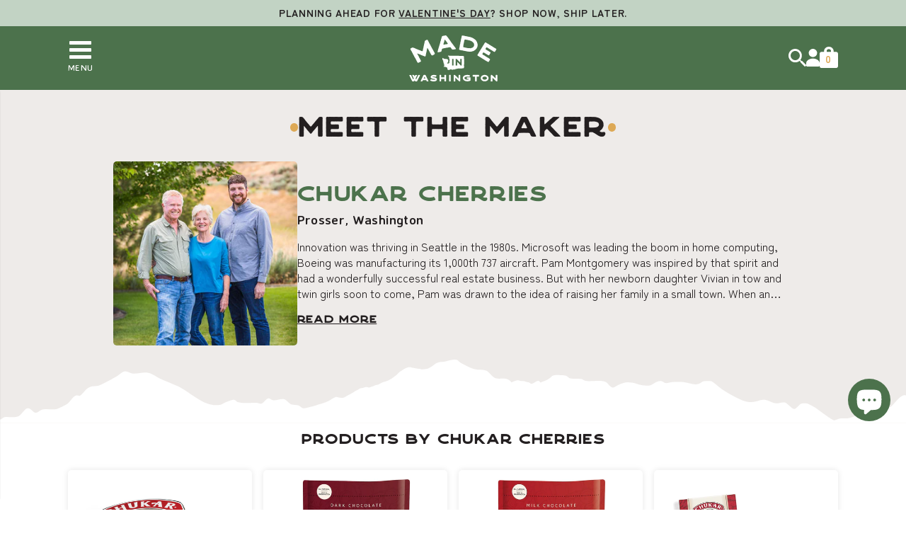

--- FILE ---
content_type: text/html; charset=utf-8
request_url: https://madeinwashington.com/collections/chukar-cherries
body_size: 63262
content:
<!doctype html>
<html lang="en" dir="ltr">
  <head>
    <meta charset="utf-8">
    <meta http-equiv="X-UA-Compatible" content="IE=edge,chrome=1">
    <meta name="description" content="Find Chukar Cherries at Made In Washington Gift Shops. Innovation was thriving in Seattle in the 1980s. Microsoft was leading the boom in home computing, Boeing was manufacturing its 1,000th 737 aircraft. Pam Montgomery was inspired by that spirit and had a wonderfully successful real estate business.">
    <title>Chukar Cherries | Made In Washington | Artisan Gifts For Cherry Lovers</title>
    <link rel="canonical" href="https://madeinwashington.com/collections/chukar-cherries">
    <meta name="viewport" content="width=device-width,initial-scale=1,shrink-to-fit=no"><link rel="preconnect" href="https://cdn.shopify.com">
    <link rel="preconnect" href="https://cdnjs.cloudflare.com/">
    <link rel="preconnect" href="https://www.google-analytics.com">
<script>
  (function(d) {
    var config = {
      kitId: 'ols8niz',
      scriptTimeout: 3000,
      async: true
    },
    h=d.documentElement,t=setTimeout(function(){h.className=h.className.replace(/\bwf-loading\b/g,"")+" wf-inactive";},config.scriptTimeout),tk=d.createElement("script"),f=false,s=d.getElementsByTagName("script")[0],a;h.className+=" wf-loading";tk.src='https://use.typekit.net/'+config.kitId+'.js';tk.async=true;tk.onload=tk.onreadystatechange=function(){a=this.readyState;if(f||a&&a!="complete"&&a!="loaded")return;f=true;clearTimeout(t);try{Typekit.load(config)}catch(e){}};s.parentNode.insertBefore(tk,s)
  })(document);
</script>

<style>
@font-face {
    font-family: 'Crafter';
    font-weight: 400;
    font-style: inherit;
    font-display: swap;
    src: url('//madeinwashington.com/cdn/shop/t/85/assets/crafter-rough-webfont.woff?v=77134090125828368891766092191') format('woff');
}

@font-face {
    font-family: 'Averia Bold';
    font-weight: 400;
    font-style: inherit;
    font-display: swap;
    src: url('//madeinwashington.com/cdn/shop/t/85/assets/AveriaSansLibre-Bold.ttf?v=113421360508047913501766092191');
}

@font-face {
    font-family: 'Averia Light';
    font-weight: 400;
    font-style: inherit;
    font-display: swap;
    src: url('//madeinwashington.com/cdn/shop/t/85/assets/AveriaSansLibre-Light.ttf?v=177898656104738069611766092191');
}

@font-face {
  font-family: 'Averia Regular';
    font-weight: 400;
    font-style: inherit;
    font-display: swap;
    src: url('//madeinwashington.com/cdn/shop/t/85/assets/AveriaSansLibre-Regular.ttf?v=34295885238728760381766092191');
   }

/* Inline css to download fonts */
main {
  font-family: zen-maru-gothic, sans-serif;
}
</style>

    <meta name="google-site-verification" content="v-jaxeDa6WJ5-Uhh4wZThrMWTWnA3JV9VnOfsGt-v-g" />
    
    <meta name="facebook-domain-verification" content="pq3w0adllh8ul3wxsaw01fm259wx34" />
    <meta name="facebook-domain-verification" content="gzb07qhbji2t59e7sr88dwj1if2e69" />
    <meta name="p:domain_verify" content="18420bb1156ae0af56e1e5a7858c6a8f"/>

    <!-- Google Tag Manager -->
    <script>(function(w,d,s,l,i){w[l]=w[l]||[];w[l].push({'gtm.start':
    new Date().getTime(),event:'gtm.js'});var f=d.getElementsByTagName(s)[0],
    j=d.createElement(s),dl=l!='dataLayer'?'&l='+l:'';j.async=true;j.src=
    'https://www.googletagmanager.com/gtm.js?id='+i+dl;f.parentNode.insertBefore(j,f);
    })(window,document,'script','dataLayer','GTM-PTSLZ8W');</script>


    <!-- Microsoft Clarity -->
    

    <!-- Hotjar Tracking Code for Made in Washington -->
    <script>
        (function(h,o,t,j,a,r){
            h.hj=h.hj||function(){(h.hj.q=h.hj.q||[]).push(arguments)};
            h._hjSettings={hjid:3578891,hjsv:6};
            a=o.getElementsByTagName('head')[0];
            r=o.createElement('script');r.async=1;
            r.src=t+h._hjSettings.hjid+j+h._hjSettings.hjsv;
            a.appendChild(r);
        })(window,document,'https://static.hotjar.com/c/hotjar-','.js?sv=');

    </script>

    
    
    
<link rel="icon" type="image/png" href="//madeinwashington.com/cdn/shop/files/MIW_favicon-min.png?v=1662977818&width=50">
    <!-- Apple Touch Icon (at least 200x200px) -->
<link rel="apple-touch-icon" href="//madeinwashington.com/cdn/shop/files/MIW_favicon-min.png?v=1662977818&width=200">

<!-- To run web application in full-screen -->
<meta name="apple-mobile-web-app-capable" content="yes">
 
<!-- Status Bar Style (see Supported Meta Tags below for available values) -->
<!-- Has no effect unless you have the previous meta tag -->
<meta name="apple-mobile-web-app-status-bar-style" content="black">

<!-- Microsoft Tiles -->
<meta name="msapplication-config" content="//madeinwashington.com/cdn/shop/t/85/assets/browserconfig.xml?v=20220">
    
<meta property="og:image" content="http://madeinwashington.com/cdn/shop/collections/Chukar-Cherries-800x1200.jpg?v=1750696213">
    <meta property="og:image:secure_url" content="https://madeinwashington.com/cdn/shop/collections/Chukar-Cherries-800x1200.jpg?v=1750696213">
    <meta property="og:image:width" content="900">
    <meta property="og:image:height" content="900"><meta property="og:title" content="Chukar Cherries | Made In Washington | Artisan Gifts For Cherry Lovers" />
  <meta property="og:type" content="website" />



<meta property="og:description" content="Find Chukar Cherries at Made In Washington Gift Shops. Innovation was thriving in Seattle in the 1980s. Microsoft was leading the boom in home computing, Boeing was manufacturing its 1,000th 737 aircraft. Pam Montgomery was inspired by that spirit and had a wonderfully successful real estate business." />

<meta property="og:url" content="https://madeinwashington.com/collections/chukar-cherries" />
<meta property="og:site_name" content="Made In Washington" />
    
 

<link
      rel="alternate"
      type="application/atom+xml"
      title="RSS Feed for Made In Washington"
      href="https://madeinwashington.com/collections/all.atom"
    >

    
    <script src="https://a.klaviyo.com/media/js/onsite/onsite.js"></script>
    <script>
        var klaviyo = klaviyo || [];
        klaviyo.init({
          account: "SMnN4y",
          platform: "shopify"
        });
        klaviyo.enable("backinstock",{ 
        trigger: {
          product_page_text: "Notify Me When Available",
          product_page_class: "button btn",
          product_page_text_align: "center",
          product_page_margin: "0px",
          alternate_anchor: "klav-trewq",
          replace_anchor: false
        },
        modal: {
        headline: "{product_name}",
        body_content: "Register to receive a notification when this item comes back in stock.",
        email_field_label: "Email",
        button_label: "Notify me when available",
        subscription_success_label: "You're in! We'll let you know when it's back.",
        footer_content: '',
        additional_styles: "@import url('https://fonts.googleapis.com/css?family=Helvetica+Neue');",
        drop_background_color: "#000",
        background_color: "#fff",
        text_color: "#222",
        button_text_color: "#fff",
        button_background_color: "#4f704e",
        close_button_color: "#ccc",
        error_background_color: "#fcd6d7",
        error_text_color: "#C72E2F",
        success_background_color: "#d3efcd",
        success_text_color: "#1B9500"
        }
      });
    </script><script>window.performance && window.performance.mark && window.performance.mark('shopify.content_for_header.start');</script><meta name="google-site-verification" content="6EIWPDqRPeTxd34PDAmgJsyENhpKUMzHjZ7T0ov4N7M">
<meta name="facebook-domain-verification" content="pq3w0adllh8ul3wxsaw01fm259wx34">
<meta id="shopify-digital-wallet" name="shopify-digital-wallet" content="/55205462188/digital_wallets/dialog">
<meta name="shopify-checkout-api-token" content="c5ae3e8e8e21989311533a39c8e4a4ec">
<link rel="alternate" type="application/atom+xml" title="Feed" href="/collections/chukar-cherries.atom" />
<link rel="alternate" type="application/json+oembed" href="https://madeinwashington.com/collections/chukar-cherries.oembed">
<script async="async" src="/checkouts/internal/preloads.js?locale=en-US"></script>
<link rel="preconnect" href="https://shop.app" crossorigin="anonymous">
<script async="async" src="https://shop.app/checkouts/internal/preloads.js?locale=en-US&shop_id=55205462188" crossorigin="anonymous"></script>
<script id="apple-pay-shop-capabilities" type="application/json">{"shopId":55205462188,"countryCode":"US","currencyCode":"USD","merchantCapabilities":["supports3DS"],"merchantId":"gid:\/\/shopify\/Shop\/55205462188","merchantName":"Made In Washington","requiredBillingContactFields":["postalAddress","email"],"requiredShippingContactFields":["postalAddress","email"],"shippingType":"shipping","supportedNetworks":["visa","masterCard","amex","discover","elo","jcb"],"total":{"type":"pending","label":"Made In Washington","amount":"1.00"},"shopifyPaymentsEnabled":true,"supportsSubscriptions":true}</script>
<script id="shopify-features" type="application/json">{"accessToken":"c5ae3e8e8e21989311533a39c8e4a4ec","betas":["rich-media-storefront-analytics"],"domain":"madeinwashington.com","predictiveSearch":true,"shopId":55205462188,"locale":"en"}</script>
<script>var Shopify = Shopify || {};
Shopify.shop = "madeinwashington.myshopify.com";
Shopify.locale = "en";
Shopify.currency = {"active":"USD","rate":"1.0"};
Shopify.country = "US";
Shopify.theme = {"name":"Made in Washington 2.0 -  Countdown","id":148417380524,"schema_name":"Themekit template theme","schema_version":"1.0.0","theme_store_id":null,"role":"main"};
Shopify.theme.handle = "null";
Shopify.theme.style = {"id":null,"handle":null};
Shopify.cdnHost = "madeinwashington.com/cdn";
Shopify.routes = Shopify.routes || {};
Shopify.routes.root = "/";</script>
<script type="module">!function(o){(o.Shopify=o.Shopify||{}).modules=!0}(window);</script>
<script>!function(o){function n(){var o=[];function n(){o.push(Array.prototype.slice.apply(arguments))}return n.q=o,n}var t=o.Shopify=o.Shopify||{};t.loadFeatures=n(),t.autoloadFeatures=n()}(window);</script>
<script>
  window.ShopifyPay = window.ShopifyPay || {};
  window.ShopifyPay.apiHost = "shop.app\/pay";
  window.ShopifyPay.redirectState = null;
</script>
<script id="shop-js-analytics" type="application/json">{"pageType":"collection"}</script>
<script defer="defer" async type="module" src="//madeinwashington.com/cdn/shopifycloud/shop-js/modules/v2/client.init-shop-cart-sync_BN7fPSNr.en.esm.js"></script>
<script defer="defer" async type="module" src="//madeinwashington.com/cdn/shopifycloud/shop-js/modules/v2/chunk.common_Cbph3Kss.esm.js"></script>
<script defer="defer" async type="module" src="//madeinwashington.com/cdn/shopifycloud/shop-js/modules/v2/chunk.modal_DKumMAJ1.esm.js"></script>
<script type="module">
  await import("//madeinwashington.com/cdn/shopifycloud/shop-js/modules/v2/client.init-shop-cart-sync_BN7fPSNr.en.esm.js");
await import("//madeinwashington.com/cdn/shopifycloud/shop-js/modules/v2/chunk.common_Cbph3Kss.esm.js");
await import("//madeinwashington.com/cdn/shopifycloud/shop-js/modules/v2/chunk.modal_DKumMAJ1.esm.js");

  window.Shopify.SignInWithShop?.initShopCartSync?.({"fedCMEnabled":true,"windoidEnabled":true});

</script>
<script>
  window.Shopify = window.Shopify || {};
  if (!window.Shopify.featureAssets) window.Shopify.featureAssets = {};
  window.Shopify.featureAssets['shop-js'] = {"shop-cart-sync":["modules/v2/client.shop-cart-sync_CJVUk8Jm.en.esm.js","modules/v2/chunk.common_Cbph3Kss.esm.js","modules/v2/chunk.modal_DKumMAJ1.esm.js"],"init-fed-cm":["modules/v2/client.init-fed-cm_7Fvt41F4.en.esm.js","modules/v2/chunk.common_Cbph3Kss.esm.js","modules/v2/chunk.modal_DKumMAJ1.esm.js"],"init-shop-email-lookup-coordinator":["modules/v2/client.init-shop-email-lookup-coordinator_Cc088_bR.en.esm.js","modules/v2/chunk.common_Cbph3Kss.esm.js","modules/v2/chunk.modal_DKumMAJ1.esm.js"],"init-windoid":["modules/v2/client.init-windoid_hPopwJRj.en.esm.js","modules/v2/chunk.common_Cbph3Kss.esm.js","modules/v2/chunk.modal_DKumMAJ1.esm.js"],"shop-button":["modules/v2/client.shop-button_B0jaPSNF.en.esm.js","modules/v2/chunk.common_Cbph3Kss.esm.js","modules/v2/chunk.modal_DKumMAJ1.esm.js"],"shop-cash-offers":["modules/v2/client.shop-cash-offers_DPIskqss.en.esm.js","modules/v2/chunk.common_Cbph3Kss.esm.js","modules/v2/chunk.modal_DKumMAJ1.esm.js"],"shop-toast-manager":["modules/v2/client.shop-toast-manager_CK7RT69O.en.esm.js","modules/v2/chunk.common_Cbph3Kss.esm.js","modules/v2/chunk.modal_DKumMAJ1.esm.js"],"init-shop-cart-sync":["modules/v2/client.init-shop-cart-sync_BN7fPSNr.en.esm.js","modules/v2/chunk.common_Cbph3Kss.esm.js","modules/v2/chunk.modal_DKumMAJ1.esm.js"],"init-customer-accounts-sign-up":["modules/v2/client.init-customer-accounts-sign-up_CfPf4CXf.en.esm.js","modules/v2/client.shop-login-button_DeIztwXF.en.esm.js","modules/v2/chunk.common_Cbph3Kss.esm.js","modules/v2/chunk.modal_DKumMAJ1.esm.js"],"pay-button":["modules/v2/client.pay-button_CgIwFSYN.en.esm.js","modules/v2/chunk.common_Cbph3Kss.esm.js","modules/v2/chunk.modal_DKumMAJ1.esm.js"],"init-customer-accounts":["modules/v2/client.init-customer-accounts_DQ3x16JI.en.esm.js","modules/v2/client.shop-login-button_DeIztwXF.en.esm.js","modules/v2/chunk.common_Cbph3Kss.esm.js","modules/v2/chunk.modal_DKumMAJ1.esm.js"],"avatar":["modules/v2/client.avatar_BTnouDA3.en.esm.js"],"init-shop-for-new-customer-accounts":["modules/v2/client.init-shop-for-new-customer-accounts_CsZy_esa.en.esm.js","modules/v2/client.shop-login-button_DeIztwXF.en.esm.js","modules/v2/chunk.common_Cbph3Kss.esm.js","modules/v2/chunk.modal_DKumMAJ1.esm.js"],"shop-follow-button":["modules/v2/client.shop-follow-button_BRMJjgGd.en.esm.js","modules/v2/chunk.common_Cbph3Kss.esm.js","modules/v2/chunk.modal_DKumMAJ1.esm.js"],"checkout-modal":["modules/v2/client.checkout-modal_B9Drz_yf.en.esm.js","modules/v2/chunk.common_Cbph3Kss.esm.js","modules/v2/chunk.modal_DKumMAJ1.esm.js"],"shop-login-button":["modules/v2/client.shop-login-button_DeIztwXF.en.esm.js","modules/v2/chunk.common_Cbph3Kss.esm.js","modules/v2/chunk.modal_DKumMAJ1.esm.js"],"lead-capture":["modules/v2/client.lead-capture_DXYzFM3R.en.esm.js","modules/v2/chunk.common_Cbph3Kss.esm.js","modules/v2/chunk.modal_DKumMAJ1.esm.js"],"shop-login":["modules/v2/client.shop-login_CA5pJqmO.en.esm.js","modules/v2/chunk.common_Cbph3Kss.esm.js","modules/v2/chunk.modal_DKumMAJ1.esm.js"],"payment-terms":["modules/v2/client.payment-terms_BxzfvcZJ.en.esm.js","modules/v2/chunk.common_Cbph3Kss.esm.js","modules/v2/chunk.modal_DKumMAJ1.esm.js"]};
</script>
<script>(function() {
  var isLoaded = false;
  function asyncLoad() {
    if (isLoaded) return;
    isLoaded = true;
    var urls = ["\/\/cdn.shopify.com\/proxy\/f123f0a633541fe5e25819f9f90f0139a36d6eec0804c644785dbe99a5a00c7e\/api.kimonix.com\/kimonix_analytics.js?shop=madeinwashington.myshopify.com\u0026sp-cache-control=cHVibGljLCBtYXgtYWdlPTkwMA","\/\/cdn.shopify.com\/proxy\/19c159cd1754e1cca4bff9f90dee6ac7efe088a1b0fceedf40ecad3bc57ff4d2\/api.kimonix.com\/kimonix_void_script.js?shop=madeinwashington.myshopify.com\u0026sp-cache-control=cHVibGljLCBtYXgtYWdlPTkwMA"];
    for (var i = 0; i < urls.length; i++) {
      var s = document.createElement('script');
      s.type = 'text/javascript';
      s.async = true;
      s.src = urls[i];
      var x = document.getElementsByTagName('script')[0];
      x.parentNode.insertBefore(s, x);
    }
  };
  if(window.attachEvent) {
    window.attachEvent('onload', asyncLoad);
  } else {
    window.addEventListener('load', asyncLoad, false);
  }
})();</script>
<script id="__st">var __st={"a":55205462188,"offset":-28800,"reqid":"e0eef907-10b5-470e-9143-c43edb4269f5-1770115113","pageurl":"madeinwashington.com\/collections\/chukar-cherries","u":"7cbc13beb727","p":"collection","rtyp":"collection","rid":273286070444};</script>
<script>window.ShopifyPaypalV4VisibilityTracking = true;</script>
<script id="captcha-bootstrap">!function(){'use strict';const t='contact',e='account',n='new_comment',o=[[t,t],['blogs',n],['comments',n],[t,'customer']],c=[[e,'customer_login'],[e,'guest_login'],[e,'recover_customer_password'],[e,'create_customer']],r=t=>t.map((([t,e])=>`form[action*='/${t}']:not([data-nocaptcha='true']) input[name='form_type'][value='${e}']`)).join(','),a=t=>()=>t?[...document.querySelectorAll(t)].map((t=>t.form)):[];function s(){const t=[...o],e=r(t);return a(e)}const i='password',u='form_key',d=['recaptcha-v3-token','g-recaptcha-response','h-captcha-response',i],f=()=>{try{return window.sessionStorage}catch{return}},m='__shopify_v',_=t=>t.elements[u];function p(t,e,n=!1){try{const o=window.sessionStorage,c=JSON.parse(o.getItem(e)),{data:r}=function(t){const{data:e,action:n}=t;return t[m]||n?{data:e,action:n}:{data:t,action:n}}(c);for(const[e,n]of Object.entries(r))t.elements[e]&&(t.elements[e].value=n);n&&o.removeItem(e)}catch(o){console.error('form repopulation failed',{error:o})}}const l='form_type',E='cptcha';function T(t){t.dataset[E]=!0}const w=window,h=w.document,L='Shopify',v='ce_forms',y='captcha';let A=!1;((t,e)=>{const n=(g='f06e6c50-85a8-45c8-87d0-21a2b65856fe',I='https://cdn.shopify.com/shopifycloud/storefront-forms-hcaptcha/ce_storefront_forms_captcha_hcaptcha.v1.5.2.iife.js',D={infoText:'Protected by hCaptcha',privacyText:'Privacy',termsText:'Terms'},(t,e,n)=>{const o=w[L][v],c=o.bindForm;if(c)return c(t,g,e,D).then(n);var r;o.q.push([[t,g,e,D],n]),r=I,A||(h.body.append(Object.assign(h.createElement('script'),{id:'captcha-provider',async:!0,src:r})),A=!0)});var g,I,D;w[L]=w[L]||{},w[L][v]=w[L][v]||{},w[L][v].q=[],w[L][y]=w[L][y]||{},w[L][y].protect=function(t,e){n(t,void 0,e),T(t)},Object.freeze(w[L][y]),function(t,e,n,w,h,L){const[v,y,A,g]=function(t,e,n){const i=e?o:[],u=t?c:[],d=[...i,...u],f=r(d),m=r(i),_=r(d.filter((([t,e])=>n.includes(e))));return[a(f),a(m),a(_),s()]}(w,h,L),I=t=>{const e=t.target;return e instanceof HTMLFormElement?e:e&&e.form},D=t=>v().includes(t);t.addEventListener('submit',(t=>{const e=I(t);if(!e)return;const n=D(e)&&!e.dataset.hcaptchaBound&&!e.dataset.recaptchaBound,o=_(e),c=g().includes(e)&&(!o||!o.value);(n||c)&&t.preventDefault(),c&&!n&&(function(t){try{if(!f())return;!function(t){const e=f();if(!e)return;const n=_(t);if(!n)return;const o=n.value;o&&e.removeItem(o)}(t);const e=Array.from(Array(32),(()=>Math.random().toString(36)[2])).join('');!function(t,e){_(t)||t.append(Object.assign(document.createElement('input'),{type:'hidden',name:u})),t.elements[u].value=e}(t,e),function(t,e){const n=f();if(!n)return;const o=[...t.querySelectorAll(`input[type='${i}']`)].map((({name:t})=>t)),c=[...d,...o],r={};for(const[a,s]of new FormData(t).entries())c.includes(a)||(r[a]=s);n.setItem(e,JSON.stringify({[m]:1,action:t.action,data:r}))}(t,e)}catch(e){console.error('failed to persist form',e)}}(e),e.submit())}));const S=(t,e)=>{t&&!t.dataset[E]&&(n(t,e.some((e=>e===t))),T(t))};for(const o of['focusin','change'])t.addEventListener(o,(t=>{const e=I(t);D(e)&&S(e,y())}));const B=e.get('form_key'),M=e.get(l),P=B&&M;t.addEventListener('DOMContentLoaded',(()=>{const t=y();if(P)for(const e of t)e.elements[l].value===M&&p(e,B);[...new Set([...A(),...v().filter((t=>'true'===t.dataset.shopifyCaptcha))])].forEach((e=>S(e,t)))}))}(h,new URLSearchParams(w.location.search),n,t,e,['guest_login'])})(!0,!0)}();</script>
<script integrity="sha256-4kQ18oKyAcykRKYeNunJcIwy7WH5gtpwJnB7kiuLZ1E=" data-source-attribution="shopify.loadfeatures" defer="defer" src="//madeinwashington.com/cdn/shopifycloud/storefront/assets/storefront/load_feature-a0a9edcb.js" crossorigin="anonymous"></script>
<script crossorigin="anonymous" defer="defer" src="//madeinwashington.com/cdn/shopifycloud/storefront/assets/shopify_pay/storefront-65b4c6d7.js?v=20250812"></script>
<script data-source-attribution="shopify.dynamic_checkout.dynamic.init">var Shopify=Shopify||{};Shopify.PaymentButton=Shopify.PaymentButton||{isStorefrontPortableWallets:!0,init:function(){window.Shopify.PaymentButton.init=function(){};var t=document.createElement("script");t.src="https://madeinwashington.com/cdn/shopifycloud/portable-wallets/latest/portable-wallets.en.js",t.type="module",document.head.appendChild(t)}};
</script>
<script data-source-attribution="shopify.dynamic_checkout.buyer_consent">
  function portableWalletsHideBuyerConsent(e){var t=document.getElementById("shopify-buyer-consent"),n=document.getElementById("shopify-subscription-policy-button");t&&n&&(t.classList.add("hidden"),t.setAttribute("aria-hidden","true"),n.removeEventListener("click",e))}function portableWalletsShowBuyerConsent(e){var t=document.getElementById("shopify-buyer-consent"),n=document.getElementById("shopify-subscription-policy-button");t&&n&&(t.classList.remove("hidden"),t.removeAttribute("aria-hidden"),n.addEventListener("click",e))}window.Shopify?.PaymentButton&&(window.Shopify.PaymentButton.hideBuyerConsent=portableWalletsHideBuyerConsent,window.Shopify.PaymentButton.showBuyerConsent=portableWalletsShowBuyerConsent);
</script>
<script data-source-attribution="shopify.dynamic_checkout.cart.bootstrap">document.addEventListener("DOMContentLoaded",(function(){function t(){return document.querySelector("shopify-accelerated-checkout-cart, shopify-accelerated-checkout")}if(t())Shopify.PaymentButton.init();else{new MutationObserver((function(e,n){t()&&(Shopify.PaymentButton.init(),n.disconnect())})).observe(document.body,{childList:!0,subtree:!0})}}));
</script>
<link id="shopify-accelerated-checkout-styles" rel="stylesheet" media="screen" href="https://madeinwashington.com/cdn/shopifycloud/portable-wallets/latest/accelerated-checkout-backwards-compat.css" crossorigin="anonymous">
<style id="shopify-accelerated-checkout-cart">
        #shopify-buyer-consent {
  margin-top: 1em;
  display: inline-block;
  width: 100%;
}

#shopify-buyer-consent.hidden {
  display: none;
}

#shopify-subscription-policy-button {
  background: none;
  border: none;
  padding: 0;
  text-decoration: underline;
  font-size: inherit;
  cursor: pointer;
}

#shopify-subscription-policy-button::before {
  box-shadow: none;
}

      </style>
<script id="sections-script" data-sections="maker-products" defer="defer" src="//madeinwashington.com/cdn/shop/t/85/compiled_assets/scripts.js?v=20220"></script>
<script>window.performance && window.performance.mark && window.performance.mark('shopify.content_for_header.end');</script>

    <link href="//madeinwashington.com/cdn/shop/t/85/assets/theme.scss.css?v=42076247220580659331766092480" rel="stylesheet" type="text/css" media="all" />

    
    
  <!-- BEGIN app block: shopify://apps/microsoft-clarity/blocks/clarity_js/31c3d126-8116-4b4a-8ba1-baeda7c4aeea -->
<script type="text/javascript">
  (function (c, l, a, r, i, t, y) {
    c[a] = c[a] || function () { (c[a].q = c[a].q || []).push(arguments); };
    t = l.createElement(r); t.async = 1; t.src = "https://www.clarity.ms/tag/" + i + "?ref=shopify";
    y = l.getElementsByTagName(r)[0]; y.parentNode.insertBefore(t, y);

    c.Shopify.loadFeatures([{ name: "consent-tracking-api", version: "0.1" }], error => {
      if (error) {
        console.error("Error loading Shopify features:", error);
        return;
      }

      c[a]('consentv2', {
        ad_Storage: c.Shopify.customerPrivacy.marketingAllowed() ? "granted" : "denied",
        analytics_Storage: c.Shopify.customerPrivacy.analyticsProcessingAllowed() ? "granted" : "denied",
      });
    });

    l.addEventListener("visitorConsentCollected", function (e) {
      c[a]('consentv2', {
        ad_Storage: e.detail.marketingAllowed ? "granted" : "denied",
        analytics_Storage: e.detail.analyticsAllowed ? "granted" : "denied",
      });
    });
  })(window, document, "clarity", "script", "u5sllbyxkr");
</script>



<!-- END app block --><!-- BEGIN app block: shopify://apps/instafeed/blocks/head-block/c447db20-095d-4a10-9725-b5977662c9d5 --><link rel="preconnect" href="https://cdn.nfcube.com/">
<link rel="preconnect" href="https://scontent.cdninstagram.com/">


  <script>
    document.addEventListener('DOMContentLoaded', function () {
      let instafeedScript = document.createElement('script');

      
        instafeedScript.src = 'https://cdn.nfcube.com/instafeed-35a20548cb265ccdaf8aa6df0531572c.js';
      

      document.body.appendChild(instafeedScript);
    });
  </script>





<!-- END app block --><!-- BEGIN app block: shopify://apps/judge-me-reviews/blocks/judgeme_core/61ccd3b1-a9f2-4160-9fe9-4fec8413e5d8 --><!-- Start of Judge.me Core -->






<link rel="dns-prefetch" href="https://cdnwidget.judge.me">
<link rel="dns-prefetch" href="https://cdn.judge.me">
<link rel="dns-prefetch" href="https://cdn1.judge.me">
<link rel="dns-prefetch" href="https://api.judge.me">

<script data-cfasync='false' class='jdgm-settings-script'>window.jdgmSettings={"pagination":5,"disable_web_reviews":false,"badge_no_review_text":"No reviews","badge_n_reviews_text":"{{ n }} review/reviews","hide_badge_preview_if_no_reviews":false,"badge_hide_text":false,"enforce_center_preview_badge":false,"widget_title":"Customer Reviews","widget_open_form_text":"Write a review","widget_close_form_text":"Cancel review","widget_refresh_page_text":"Refresh page","widget_summary_text":"Based on {{ number_of_reviews }} review/reviews","widget_no_review_text":"Be the first to write a review","widget_name_field_text":"Display name","widget_verified_name_field_text":"Verified Name (public)","widget_name_placeholder_text":"Display name","widget_required_field_error_text":"This field is required.","widget_email_field_text":"Email address","widget_verified_email_field_text":"Verified Email (private, can not be edited)","widget_email_placeholder_text":"Your email address","widget_email_field_error_text":"Please enter a valid email address.","widget_rating_field_text":"Rating","widget_review_title_field_text":"Review Title","widget_review_title_placeholder_text":"Give your review a title","widget_review_body_field_text":"Review content","widget_review_body_placeholder_text":"Start writing here...","widget_pictures_field_text":"Picture/Video (optional)","widget_submit_review_text":"Submit Review","widget_submit_verified_review_text":"Submit Verified Review","widget_submit_success_msg_with_auto_publish":"Thank you! Please refresh the page in a few moments to see your review. You can remove or edit your review by logging into \u003ca href='https://judge.me/login' target='_blank' rel='nofollow noopener'\u003eJudge.me\u003c/a\u003e","widget_submit_success_msg_no_auto_publish":"Thank you! Your review will be published as soon as it is approved by the shop admin. You can remove or edit your review by logging into \u003ca href='https://judge.me/login' target='_blank' rel='nofollow noopener'\u003eJudge.me\u003c/a\u003e","widget_show_default_reviews_out_of_total_text":"Showing {{ n_reviews_shown }} out of {{ n_reviews }} reviews.","widget_show_all_link_text":"Show all","widget_show_less_link_text":"Show less","widget_author_said_text":"{{ reviewer_name }} said:","widget_days_text":"{{ n }} days ago","widget_weeks_text":"{{ n }} week/weeks ago","widget_months_text":"{{ n }} month/months ago","widget_years_text":"{{ n }} year/years ago","widget_yesterday_text":"Yesterday","widget_today_text":"Today","widget_replied_text":"\u003e\u003e {{ shop_name }} replied:","widget_read_more_text":"Read more","widget_reviewer_name_as_initial":"","widget_rating_filter_color":"","widget_rating_filter_see_all_text":"See all reviews","widget_sorting_most_recent_text":"Most Recent","widget_sorting_highest_rating_text":"Highest Rating","widget_sorting_lowest_rating_text":"Lowest Rating","widget_sorting_with_pictures_text":"Only Pictures","widget_sorting_most_helpful_text":"Most Helpful","widget_open_question_form_text":"Ask a question","widget_reviews_subtab_text":"Reviews","widget_questions_subtab_text":"Questions","widget_question_label_text":"Question","widget_answer_label_text":"Answer","widget_question_placeholder_text":"Write your question here","widget_submit_question_text":"Submit Question","widget_question_submit_success_text":"Thank you for your question! We will notify you once it gets answered.","verified_badge_text":"Verified","verified_badge_bg_color":"","verified_badge_text_color":"","verified_badge_placement":"left-of-reviewer-name","widget_review_max_height":"","widget_hide_border":false,"widget_social_share":false,"widget_thumb":false,"widget_review_location_show":false,"widget_location_format":"country_iso_code","all_reviews_include_out_of_store_products":true,"all_reviews_out_of_store_text":"(out of store)","all_reviews_pagination":100,"all_reviews_product_name_prefix_text":"about","enable_review_pictures":true,"enable_question_anwser":false,"widget_theme":"","review_date_format":"mm/dd/yyyy","default_sort_method":"highest-rating","widget_product_reviews_subtab_text":"Product Reviews","widget_shop_reviews_subtab_text":"Shop Reviews","widget_other_products_reviews_text":"Reviews for other products","widget_store_reviews_subtab_text":"Store reviews","widget_no_store_reviews_text":"This store hasn't received any reviews yet","widget_web_restriction_product_reviews_text":"This product hasn't received any reviews yet","widget_no_items_text":"No items found","widget_show_more_text":"Show more","widget_write_a_store_review_text":"Write a Store Review","widget_other_languages_heading":"Reviews in Other Languages","widget_translate_review_text":"Translate review to {{ language }}","widget_translating_review_text":"Translating...","widget_show_original_translation_text":"Show original ({{ language }})","widget_translate_review_failed_text":"Review couldn't be translated.","widget_translate_review_retry_text":"Retry","widget_translate_review_try_again_later_text":"Try again later","show_product_url_for_grouped_product":false,"widget_sorting_pictures_first_text":"Pictures First","show_pictures_on_all_rev_page_mobile":false,"show_pictures_on_all_rev_page_desktop":false,"floating_tab_hide_mobile_install_preference":false,"floating_tab_button_name":"★ Reviews","floating_tab_title":"Let customers speak for us","floating_tab_button_color":"","floating_tab_button_background_color":"","floating_tab_url":"","floating_tab_url_enabled":false,"floating_tab_tab_style":"text","all_reviews_text_badge_text":"Customers rate us {{ shop.metafields.judgeme.all_reviews_rating | round: 1 }}/5 based on {{ shop.metafields.judgeme.all_reviews_count }} reviews.","all_reviews_text_badge_text_branded_style":"{{ shop.metafields.judgeme.all_reviews_rating | round: 1 }} out of 5 stars based on {{ shop.metafields.judgeme.all_reviews_count }} reviews","is_all_reviews_text_badge_a_link":false,"show_stars_for_all_reviews_text_badge":false,"all_reviews_text_badge_url":"","all_reviews_text_style":"text","all_reviews_text_color_style":"judgeme_brand_color","all_reviews_text_color":"#108474","all_reviews_text_show_jm_brand":true,"featured_carousel_show_header":true,"featured_carousel_title":"Let customers speak for us","testimonials_carousel_title":"Customers are saying","videos_carousel_title":"Real customer stories","cards_carousel_title":"Customers are saying","featured_carousel_count_text":"from {{ n }} reviews","featured_carousel_add_link_to_all_reviews_page":false,"featured_carousel_url":"","featured_carousel_show_images":true,"featured_carousel_autoslide_interval":5,"featured_carousel_arrows_on_the_sides":false,"featured_carousel_height":250,"featured_carousel_width":80,"featured_carousel_image_size":0,"featured_carousel_image_height":250,"featured_carousel_arrow_color":"#eeeeee","verified_count_badge_style":"vintage","verified_count_badge_orientation":"horizontal","verified_count_badge_color_style":"judgeme_brand_color","verified_count_badge_color":"#108474","is_verified_count_badge_a_link":false,"verified_count_badge_url":"","verified_count_badge_show_jm_brand":true,"widget_rating_preset_default":5,"widget_first_sub_tab":"product-reviews","widget_show_histogram":true,"widget_histogram_use_custom_color":false,"widget_pagination_use_custom_color":false,"widget_star_use_custom_color":false,"widget_verified_badge_use_custom_color":false,"widget_write_review_use_custom_color":false,"picture_reminder_submit_button":"Upload Pictures","enable_review_videos":false,"mute_video_by_default":false,"widget_sorting_videos_first_text":"Videos First","widget_review_pending_text":"Pending","featured_carousel_items_for_large_screen":3,"social_share_options_order":"Facebook,Twitter","remove_microdata_snippet":true,"disable_json_ld":false,"enable_json_ld_products":false,"preview_badge_show_question_text":false,"preview_badge_no_question_text":"No questions","preview_badge_n_question_text":"{{ number_of_questions }} question/questions","qa_badge_show_icon":false,"qa_badge_position":"same-row","remove_judgeme_branding":false,"widget_add_search_bar":false,"widget_search_bar_placeholder":"Search","widget_sorting_verified_only_text":"Verified only","featured_carousel_theme":"default","featured_carousel_show_rating":true,"featured_carousel_show_title":true,"featured_carousel_show_body":true,"featured_carousel_show_date":false,"featured_carousel_show_reviewer":true,"featured_carousel_show_product":false,"featured_carousel_header_background_color":"#108474","featured_carousel_header_text_color":"#ffffff","featured_carousel_name_product_separator":"reviewed","featured_carousel_full_star_background":"#108474","featured_carousel_empty_star_background":"#dadada","featured_carousel_vertical_theme_background":"#f9fafb","featured_carousel_verified_badge_enable":true,"featured_carousel_verified_badge_color":"#108474","featured_carousel_border_style":"round","featured_carousel_review_line_length_limit":3,"featured_carousel_more_reviews_button_text":"Read more reviews","featured_carousel_view_product_button_text":"View product","all_reviews_page_load_reviews_on":"scroll","all_reviews_page_load_more_text":"Load More Reviews","disable_fb_tab_reviews":false,"enable_ajax_cdn_cache":false,"widget_advanced_speed_features":5,"widget_public_name_text":"displayed publicly like","default_reviewer_name":"John Smith","default_reviewer_name_has_non_latin":true,"widget_reviewer_anonymous":"Anonymous","medals_widget_title":"Judge.me Review Medals","medals_widget_background_color":"#f9fafb","medals_widget_position":"footer_all_pages","medals_widget_border_color":"#f9fafb","medals_widget_verified_text_position":"left","medals_widget_use_monochromatic_version":false,"medals_widget_elements_color":"#108474","show_reviewer_avatar":true,"widget_invalid_yt_video_url_error_text":"Not a YouTube video URL","widget_max_length_field_error_text":"Please enter no more than {0} characters.","widget_show_country_flag":false,"widget_show_collected_via_shop_app":true,"widget_verified_by_shop_badge_style":"light","widget_verified_by_shop_text":"Verified by Shop","widget_show_photo_gallery":false,"widget_load_with_code_splitting":true,"widget_ugc_install_preference":false,"widget_ugc_title":"Made by us, Shared by you","widget_ugc_subtitle":"Tag us to see your picture featured in our page","widget_ugc_arrows_color":"#ffffff","widget_ugc_primary_button_text":"Buy Now","widget_ugc_primary_button_background_color":"#108474","widget_ugc_primary_button_text_color":"#ffffff","widget_ugc_primary_button_border_width":"0","widget_ugc_primary_button_border_style":"none","widget_ugc_primary_button_border_color":"#108474","widget_ugc_primary_button_border_radius":"25","widget_ugc_secondary_button_text":"Load More","widget_ugc_secondary_button_background_color":"#ffffff","widget_ugc_secondary_button_text_color":"#108474","widget_ugc_secondary_button_border_width":"2","widget_ugc_secondary_button_border_style":"solid","widget_ugc_secondary_button_border_color":"#108474","widget_ugc_secondary_button_border_radius":"25","widget_ugc_reviews_button_text":"View Reviews","widget_ugc_reviews_button_background_color":"#ffffff","widget_ugc_reviews_button_text_color":"#108474","widget_ugc_reviews_button_border_width":"2","widget_ugc_reviews_button_border_style":"solid","widget_ugc_reviews_button_border_color":"#108474","widget_ugc_reviews_button_border_radius":"25","widget_ugc_reviews_button_link_to":"judgeme-reviews-page","widget_ugc_show_post_date":true,"widget_ugc_max_width":"800","widget_rating_metafield_value_type":true,"widget_primary_color":"#d19951","widget_enable_secondary_color":false,"widget_secondary_color":"#edf5f5","widget_summary_average_rating_text":"{{ average_rating }} out of 5","widget_media_grid_title":"Customer photos \u0026 videos","widget_media_grid_see_more_text":"See more","widget_round_style":false,"widget_show_product_medals":true,"widget_verified_by_judgeme_text":"Verified by Judge.me","widget_show_store_medals":true,"widget_verified_by_judgeme_text_in_store_medals":"Verified by Judge.me","widget_media_field_exceed_quantity_message":"Sorry, we can only accept {{ max_media }} for one review.","widget_media_field_exceed_limit_message":"{{ file_name }} is too large, please select a {{ media_type }} less than {{ size_limit }}MB.","widget_review_submitted_text":"Review Submitted!","widget_question_submitted_text":"Question Submitted!","widget_close_form_text_question":"Cancel","widget_write_your_answer_here_text":"Write your answer here","widget_enabled_branded_link":true,"widget_show_collected_by_judgeme":true,"widget_reviewer_name_color":"","widget_write_review_text_color":"","widget_write_review_bg_color":"","widget_collected_by_judgeme_text":"collected by Judge.me","widget_pagination_type":"standard","widget_load_more_text":"Load More","widget_load_more_color":"#108474","widget_full_review_text":"Full Review","widget_read_more_reviews_text":"Read More Reviews","widget_read_questions_text":"Read Questions","widget_questions_and_answers_text":"Questions \u0026 Answers","widget_verified_by_text":"Verified by","widget_verified_text":"Verified","widget_number_of_reviews_text":"{{ number_of_reviews }} reviews","widget_back_button_text":"Back","widget_next_button_text":"Next","widget_custom_forms_filter_button":"Filters","custom_forms_style":"horizontal","widget_show_review_information":false,"how_reviews_are_collected":"How reviews are collected?","widget_show_review_keywords":false,"widget_gdpr_statement":"How we use your data: We'll only contact you about the review you left, and only if necessary. By submitting your review, you agree to Judge.me's \u003ca href='https://judge.me/terms' target='_blank' rel='nofollow noopener'\u003eterms\u003c/a\u003e, \u003ca href='https://judge.me/privacy' target='_blank' rel='nofollow noopener'\u003eprivacy\u003c/a\u003e and \u003ca href='https://judge.me/content-policy' target='_blank' rel='nofollow noopener'\u003econtent\u003c/a\u003e policies.","widget_multilingual_sorting_enabled":false,"widget_translate_review_content_enabled":false,"widget_translate_review_content_method":"manual","popup_widget_review_selection":"automatically_with_pictures","popup_widget_round_border_style":true,"popup_widget_show_title":true,"popup_widget_show_body":true,"popup_widget_show_reviewer":false,"popup_widget_show_product":true,"popup_widget_show_pictures":true,"popup_widget_use_review_picture":true,"popup_widget_show_on_home_page":true,"popup_widget_show_on_product_page":true,"popup_widget_show_on_collection_page":true,"popup_widget_show_on_cart_page":true,"popup_widget_position":"bottom_left","popup_widget_first_review_delay":5,"popup_widget_duration":5,"popup_widget_interval":5,"popup_widget_review_count":5,"popup_widget_hide_on_mobile":true,"review_snippet_widget_round_border_style":true,"review_snippet_widget_card_color":"#FFFFFF","review_snippet_widget_slider_arrows_background_color":"#FFFFFF","review_snippet_widget_slider_arrows_color":"#000000","review_snippet_widget_star_color":"#108474","show_product_variant":false,"all_reviews_product_variant_label_text":"Variant: ","widget_show_verified_branding":true,"widget_ai_summary_title":"Customers say","widget_ai_summary_disclaimer":"AI-powered review summary based on recent customer reviews","widget_show_ai_summary":false,"widget_show_ai_summary_bg":false,"widget_show_review_title_input":true,"redirect_reviewers_invited_via_email":"review_widget","request_store_review_after_product_review":false,"request_review_other_products_in_order":false,"review_form_color_scheme":"default","review_form_corner_style":"square","review_form_star_color":{},"review_form_text_color":"#333333","review_form_background_color":"#ffffff","review_form_field_background_color":"#fafafa","review_form_button_color":{},"review_form_button_text_color":"#ffffff","review_form_modal_overlay_color":"#000000","review_content_screen_title_text":"How would you rate this product?","review_content_introduction_text":"We would love it if you would share a bit about your experience.","store_review_form_title_text":"How would you rate this store?","store_review_form_introduction_text":"We would love it if you would share a bit about your experience.","show_review_guidance_text":true,"one_star_review_guidance_text":"Poor","five_star_review_guidance_text":"Great","customer_information_screen_title_text":"About you","customer_information_introduction_text":"Please tell us more about you.","custom_questions_screen_title_text":"Your experience in more detail","custom_questions_introduction_text":"Here are a few questions to help us understand more about your experience.","review_submitted_screen_title_text":"Thanks for your review!","review_submitted_screen_thank_you_text":"We are processing it and it will appear on the store soon.","review_submitted_screen_email_verification_text":"Please confirm your email by clicking the link we just sent you. This helps us keep reviews authentic.","review_submitted_request_store_review_text":"Would you like to share your experience of shopping with us?","review_submitted_review_other_products_text":"Would you like to review these products?","store_review_screen_title_text":"Would you like to share your experience of shopping with us?","store_review_introduction_text":"We value your feedback and use it to improve. Please share any thoughts or suggestions you have.","reviewer_media_screen_title_picture_text":"Share a picture","reviewer_media_introduction_picture_text":"Upload a photo to support your review.","reviewer_media_screen_title_video_text":"Share a video","reviewer_media_introduction_video_text":"Upload a video to support your review.","reviewer_media_screen_title_picture_or_video_text":"Share a picture or video","reviewer_media_introduction_picture_or_video_text":"Upload a photo or video to support your review.","reviewer_media_youtube_url_text":"Paste your Youtube URL here","advanced_settings_next_step_button_text":"Next","advanced_settings_close_review_button_text":"Close","modal_write_review_flow":false,"write_review_flow_required_text":"Required","write_review_flow_privacy_message_text":"We respect your privacy.","write_review_flow_anonymous_text":"Post review as anonymous","write_review_flow_visibility_text":"This won't be visible to other customers.","write_review_flow_multiple_selection_help_text":"Select as many as you like","write_review_flow_single_selection_help_text":"Select one option","write_review_flow_required_field_error_text":"This field is required","write_review_flow_invalid_email_error_text":"Please enter a valid email address","write_review_flow_max_length_error_text":"Max. {{ max_length }} characters.","write_review_flow_media_upload_text":"\u003cb\u003eClick to upload\u003c/b\u003e or drag and drop","write_review_flow_gdpr_statement":"We'll only contact you about your review if necessary. By submitting your review, you agree to our \u003ca href='https://judge.me/terms' target='_blank' rel='nofollow noopener'\u003eterms and conditions\u003c/a\u003e and \u003ca href='https://judge.me/privacy' target='_blank' rel='nofollow noopener'\u003eprivacy policy\u003c/a\u003e.","rating_only_reviews_enabled":false,"show_negative_reviews_help_screen":false,"new_review_flow_help_screen_rating_threshold":3,"negative_review_resolution_screen_title_text":"Tell us more","negative_review_resolution_text":"Your experience matters to us. If there were issues with your purchase, we're here to help. Feel free to reach out to us, we'd love the opportunity to make things right.","negative_review_resolution_button_text":"Contact us","negative_review_resolution_proceed_with_review_text":"Leave a review","negative_review_resolution_subject":"Issue with purchase from {{ shop_name }}.{{ order_name }}","preview_badge_collection_page_install_status":false,"widget_review_custom_css":"","preview_badge_custom_css":"","preview_badge_stars_count":"5-stars","featured_carousel_custom_css":"","floating_tab_custom_css":"","all_reviews_widget_custom_css":"","medals_widget_custom_css":"","verified_badge_custom_css":"","all_reviews_text_custom_css":"","transparency_badges_collected_via_store_invite":false,"transparency_badges_from_another_provider":false,"transparency_badges_collected_from_store_visitor":false,"transparency_badges_collected_by_verified_review_provider":false,"transparency_badges_earned_reward":false,"transparency_badges_collected_via_store_invite_text":"Review collected via store invitation","transparency_badges_from_another_provider_text":"Review collected from another provider","transparency_badges_collected_from_store_visitor_text":"Review collected from a store visitor","transparency_badges_written_in_google_text":"Review written in Google","transparency_badges_written_in_etsy_text":"Review written in Etsy","transparency_badges_written_in_shop_app_text":"Review written in Shop App","transparency_badges_earned_reward_text":"Review earned a reward for future purchase","product_review_widget_per_page":2,"widget_store_review_label_text":"Review about the store","checkout_comment_extension_title_on_product_page":"Customer Comments","checkout_comment_extension_num_latest_comment_show":5,"checkout_comment_extension_format":"name_and_timestamp","checkout_comment_customer_name":"last_initial","checkout_comment_comment_notification":true,"preview_badge_collection_page_install_preference":true,"preview_badge_home_page_install_preference":false,"preview_badge_product_page_install_preference":true,"review_widget_install_preference":"","review_carousel_install_preference":false,"floating_reviews_tab_install_preference":"none","verified_reviews_count_badge_install_preference":false,"all_reviews_text_install_preference":false,"review_widget_best_location":true,"judgeme_medals_install_preference":false,"review_widget_revamp_enabled":false,"review_widget_qna_enabled":false,"review_widget_header_theme":"minimal","review_widget_widget_title_enabled":true,"review_widget_header_text_size":"medium","review_widget_header_text_weight":"regular","review_widget_average_rating_style":"compact","review_widget_bar_chart_enabled":true,"review_widget_bar_chart_type":"numbers","review_widget_bar_chart_style":"standard","review_widget_expanded_media_gallery_enabled":false,"review_widget_reviews_section_theme":"standard","review_widget_image_style":"thumbnails","review_widget_review_image_ratio":"square","review_widget_stars_size":"medium","review_widget_verified_badge":"standard_text","review_widget_review_title_text_size":"medium","review_widget_review_text_size":"medium","review_widget_review_text_length":"medium","review_widget_number_of_columns_desktop":3,"review_widget_carousel_transition_speed":5,"review_widget_custom_questions_answers_display":"always","review_widget_button_text_color":"#FFFFFF","review_widget_text_color":"#000000","review_widget_lighter_text_color":"#7B7B7B","review_widget_corner_styling":"soft","review_widget_review_word_singular":"review","review_widget_review_word_plural":"reviews","review_widget_voting_label":"Helpful?","review_widget_shop_reply_label":"Reply from {{ shop_name }}:","review_widget_filters_title":"Filters","qna_widget_question_word_singular":"Question","qna_widget_question_word_plural":"Questions","qna_widget_answer_reply_label":"Answer from {{ answerer_name }}:","qna_content_screen_title_text":"Ask a question about this product","qna_widget_question_required_field_error_text":"Please enter your question.","qna_widget_flow_gdpr_statement":"We'll only contact you about your question if necessary. By submitting your question, you agree to our \u003ca href='https://judge.me/terms' target='_blank' rel='nofollow noopener'\u003eterms and conditions\u003c/a\u003e and \u003ca href='https://judge.me/privacy' target='_blank' rel='nofollow noopener'\u003eprivacy policy\u003c/a\u003e.","qna_widget_question_submitted_text":"Thanks for your question!","qna_widget_close_form_text_question":"Close","qna_widget_question_submit_success_text":"We’ll notify you by email when your question is answered.","all_reviews_widget_v2025_enabled":false,"all_reviews_widget_v2025_header_theme":"default","all_reviews_widget_v2025_widget_title_enabled":true,"all_reviews_widget_v2025_header_text_size":"medium","all_reviews_widget_v2025_header_text_weight":"regular","all_reviews_widget_v2025_average_rating_style":"compact","all_reviews_widget_v2025_bar_chart_enabled":true,"all_reviews_widget_v2025_bar_chart_type":"numbers","all_reviews_widget_v2025_bar_chart_style":"standard","all_reviews_widget_v2025_expanded_media_gallery_enabled":false,"all_reviews_widget_v2025_show_store_medals":true,"all_reviews_widget_v2025_show_photo_gallery":true,"all_reviews_widget_v2025_show_review_keywords":false,"all_reviews_widget_v2025_show_ai_summary":false,"all_reviews_widget_v2025_show_ai_summary_bg":false,"all_reviews_widget_v2025_add_search_bar":false,"all_reviews_widget_v2025_default_sort_method":"most-recent","all_reviews_widget_v2025_reviews_per_page":10,"all_reviews_widget_v2025_reviews_section_theme":"default","all_reviews_widget_v2025_image_style":"thumbnails","all_reviews_widget_v2025_review_image_ratio":"square","all_reviews_widget_v2025_stars_size":"medium","all_reviews_widget_v2025_verified_badge":"bold_badge","all_reviews_widget_v2025_review_title_text_size":"medium","all_reviews_widget_v2025_review_text_size":"medium","all_reviews_widget_v2025_review_text_length":"medium","all_reviews_widget_v2025_number_of_columns_desktop":3,"all_reviews_widget_v2025_carousel_transition_speed":5,"all_reviews_widget_v2025_custom_questions_answers_display":"always","all_reviews_widget_v2025_show_product_variant":false,"all_reviews_widget_v2025_show_reviewer_avatar":true,"all_reviews_widget_v2025_reviewer_name_as_initial":"","all_reviews_widget_v2025_review_location_show":false,"all_reviews_widget_v2025_location_format":"","all_reviews_widget_v2025_show_country_flag":false,"all_reviews_widget_v2025_verified_by_shop_badge_style":"light","all_reviews_widget_v2025_social_share":false,"all_reviews_widget_v2025_social_share_options_order":"Facebook,Twitter,LinkedIn,Pinterest","all_reviews_widget_v2025_pagination_type":"standard","all_reviews_widget_v2025_button_text_color":"#FFFFFF","all_reviews_widget_v2025_text_color":"#000000","all_reviews_widget_v2025_lighter_text_color":"#7B7B7B","all_reviews_widget_v2025_corner_styling":"soft","all_reviews_widget_v2025_title":"Customer reviews","all_reviews_widget_v2025_ai_summary_title":"Customers say about this store","all_reviews_widget_v2025_no_review_text":"Be the first to write a review","platform":"shopify","branding_url":"https://app.judge.me/reviews","branding_text":"Powered by Judge.me","locale":"en","reply_name":"Made In Washington","widget_version":"3.0","footer":true,"autopublish":true,"review_dates":true,"enable_custom_form":false,"shop_use_review_site":false,"shop_locale":"en","enable_multi_locales_translations":true,"show_review_title_input":true,"review_verification_email_status":"always","can_be_branded":true,"reply_name_text":"Made In Washington"};</script> <style class='jdgm-settings-style'>.jdgm-xx{left:0}:root{--jdgm-primary-color: #d19951;--jdgm-secondary-color: rgba(209,153,81,0.1);--jdgm-star-color: #d19951;--jdgm-write-review-text-color: white;--jdgm-write-review-bg-color: #d19951;--jdgm-paginate-color: #d19951;--jdgm-border-radius: 0;--jdgm-reviewer-name-color: #d19951}.jdgm-histogram__bar-content{background-color:#d19951}.jdgm-rev[data-verified-buyer=true] .jdgm-rev__icon.jdgm-rev__icon:after,.jdgm-rev__buyer-badge.jdgm-rev__buyer-badge{color:white;background-color:#d19951}.jdgm-review-widget--small .jdgm-gallery.jdgm-gallery .jdgm-gallery__thumbnail-link:nth-child(8) .jdgm-gallery__thumbnail-wrapper.jdgm-gallery__thumbnail-wrapper:before{content:"See more"}@media only screen and (min-width: 768px){.jdgm-gallery.jdgm-gallery .jdgm-gallery__thumbnail-link:nth-child(8) .jdgm-gallery__thumbnail-wrapper.jdgm-gallery__thumbnail-wrapper:before{content:"See more"}}.jdgm-author-all-initials{display:none !important}.jdgm-author-last-initial{display:none !important}.jdgm-rev-widg__title{visibility:hidden}.jdgm-rev-widg__summary-text{visibility:hidden}.jdgm-prev-badge__text{visibility:hidden}.jdgm-rev__prod-link-prefix:before{content:'about'}.jdgm-rev__variant-label:before{content:'Variant: '}.jdgm-rev__out-of-store-text:before{content:'(out of store)'}@media only screen and (min-width: 768px){.jdgm-rev__pics .jdgm-rev_all-rev-page-picture-separator,.jdgm-rev__pics .jdgm-rev__product-picture{display:none}}@media only screen and (max-width: 768px){.jdgm-rev__pics .jdgm-rev_all-rev-page-picture-separator,.jdgm-rev__pics .jdgm-rev__product-picture{display:none}}.jdgm-preview-badge[data-template="index"]{display:none !important}.jdgm-verified-count-badget[data-from-snippet="true"]{display:none !important}.jdgm-carousel-wrapper[data-from-snippet="true"]{display:none !important}.jdgm-all-reviews-text[data-from-snippet="true"]{display:none !important}.jdgm-medals-section[data-from-snippet="true"]{display:none !important}.jdgm-ugc-media-wrapper[data-from-snippet="true"]{display:none !important}.jdgm-rev__transparency-badge[data-badge-type="review_collected_via_store_invitation"]{display:none !important}.jdgm-rev__transparency-badge[data-badge-type="review_collected_from_another_provider"]{display:none !important}.jdgm-rev__transparency-badge[data-badge-type="review_collected_from_store_visitor"]{display:none !important}.jdgm-rev__transparency-badge[data-badge-type="review_written_in_etsy"]{display:none !important}.jdgm-rev__transparency-badge[data-badge-type="review_written_in_google_business"]{display:none !important}.jdgm-rev__transparency-badge[data-badge-type="review_written_in_shop_app"]{display:none !important}.jdgm-rev__transparency-badge[data-badge-type="review_earned_for_future_purchase"]{display:none !important}.jdgm-review-snippet-widget .jdgm-rev-snippet-widget__cards-container .jdgm-rev-snippet-card{border-radius:8px;background:#fff}.jdgm-review-snippet-widget .jdgm-rev-snippet-widget__cards-container .jdgm-rev-snippet-card__rev-rating .jdgm-star{color:#108474}.jdgm-review-snippet-widget .jdgm-rev-snippet-widget__prev-btn,.jdgm-review-snippet-widget .jdgm-rev-snippet-widget__next-btn{border-radius:50%;background:#fff}.jdgm-review-snippet-widget .jdgm-rev-snippet-widget__prev-btn>svg,.jdgm-review-snippet-widget .jdgm-rev-snippet-widget__next-btn>svg{fill:#000}.jdgm-full-rev-modal.rev-snippet-widget .jm-mfp-container .jm-mfp-content,.jdgm-full-rev-modal.rev-snippet-widget .jm-mfp-container .jdgm-full-rev__icon,.jdgm-full-rev-modal.rev-snippet-widget .jm-mfp-container .jdgm-full-rev__pic-img,.jdgm-full-rev-modal.rev-snippet-widget .jm-mfp-container .jdgm-full-rev__reply{border-radius:8px}.jdgm-full-rev-modal.rev-snippet-widget .jm-mfp-container .jdgm-full-rev[data-verified-buyer="true"] .jdgm-full-rev__icon::after{border-radius:8px}.jdgm-full-rev-modal.rev-snippet-widget .jm-mfp-container .jdgm-full-rev .jdgm-rev__buyer-badge{border-radius:calc( 8px / 2 )}.jdgm-full-rev-modal.rev-snippet-widget .jm-mfp-container .jdgm-full-rev .jdgm-full-rev__replier::before{content:'Made In Washington'}.jdgm-full-rev-modal.rev-snippet-widget .jm-mfp-container .jdgm-full-rev .jdgm-full-rev__product-button{border-radius:calc( 8px * 6 )}
</style> <style class='jdgm-settings-style'></style>

  
  
  
  <style class='jdgm-miracle-styles'>
  @-webkit-keyframes jdgm-spin{0%{-webkit-transform:rotate(0deg);-ms-transform:rotate(0deg);transform:rotate(0deg)}100%{-webkit-transform:rotate(359deg);-ms-transform:rotate(359deg);transform:rotate(359deg)}}@keyframes jdgm-spin{0%{-webkit-transform:rotate(0deg);-ms-transform:rotate(0deg);transform:rotate(0deg)}100%{-webkit-transform:rotate(359deg);-ms-transform:rotate(359deg);transform:rotate(359deg)}}@font-face{font-family:'JudgemeStar';src:url("[data-uri]") format("woff");font-weight:normal;font-style:normal}.jdgm-star{font-family:'JudgemeStar';display:inline !important;text-decoration:none !important;padding:0 4px 0 0 !important;margin:0 !important;font-weight:bold;opacity:1;-webkit-font-smoothing:antialiased;-moz-osx-font-smoothing:grayscale}.jdgm-star:hover{opacity:1}.jdgm-star:last-of-type{padding:0 !important}.jdgm-star.jdgm--on:before{content:"\e000"}.jdgm-star.jdgm--off:before{content:"\e001"}.jdgm-star.jdgm--half:before{content:"\e002"}.jdgm-widget *{margin:0;line-height:1.4;-webkit-box-sizing:border-box;-moz-box-sizing:border-box;box-sizing:border-box;-webkit-overflow-scrolling:touch}.jdgm-hidden{display:none !important;visibility:hidden !important}.jdgm-temp-hidden{display:none}.jdgm-spinner{width:40px;height:40px;margin:auto;border-radius:50%;border-top:2px solid #eee;border-right:2px solid #eee;border-bottom:2px solid #eee;border-left:2px solid #ccc;-webkit-animation:jdgm-spin 0.8s infinite linear;animation:jdgm-spin 0.8s infinite linear}.jdgm-prev-badge{display:block !important}

</style>


  
  
   


<script data-cfasync='false' class='jdgm-script'>
!function(e){window.jdgm=window.jdgm||{},jdgm.CDN_HOST="https://cdnwidget.judge.me/",jdgm.CDN_HOST_ALT="https://cdn2.judge.me/cdn/widget_frontend/",jdgm.API_HOST="https://api.judge.me/",jdgm.CDN_BASE_URL="https://cdn.shopify.com/extensions/019c1f58-5200-74ed-9d18-af8a09780747/judgeme-extensions-334/assets/",
jdgm.docReady=function(d){(e.attachEvent?"complete"===e.readyState:"loading"!==e.readyState)?
setTimeout(d,0):e.addEventListener("DOMContentLoaded",d)},jdgm.loadCSS=function(d,t,o,a){
!o&&jdgm.loadCSS.requestedUrls.indexOf(d)>=0||(jdgm.loadCSS.requestedUrls.push(d),
(a=e.createElement("link")).rel="stylesheet",a.class="jdgm-stylesheet",a.media="nope!",
a.href=d,a.onload=function(){this.media="all",t&&setTimeout(t)},e.body.appendChild(a))},
jdgm.loadCSS.requestedUrls=[],jdgm.loadJS=function(e,d){var t=new XMLHttpRequest;
t.onreadystatechange=function(){4===t.readyState&&(Function(t.response)(),d&&d(t.response))},
t.open("GET",e),t.onerror=function(){if(e.indexOf(jdgm.CDN_HOST)===0&&jdgm.CDN_HOST_ALT!==jdgm.CDN_HOST){var f=e.replace(jdgm.CDN_HOST,jdgm.CDN_HOST_ALT);jdgm.loadJS(f,d)}},t.send()},jdgm.docReady((function(){(window.jdgmLoadCSS||e.querySelectorAll(
".jdgm-widget, .jdgm-all-reviews-page").length>0)&&(jdgmSettings.widget_load_with_code_splitting?
parseFloat(jdgmSettings.widget_version)>=3?jdgm.loadCSS(jdgm.CDN_HOST+"widget_v3/base.css"):
jdgm.loadCSS(jdgm.CDN_HOST+"widget/base.css"):jdgm.loadCSS(jdgm.CDN_HOST+"shopify_v2.css"),
jdgm.loadJS(jdgm.CDN_HOST+"loa"+"der.js"))}))}(document);
</script>
<noscript><link rel="stylesheet" type="text/css" media="all" href="https://cdnwidget.judge.me/shopify_v2.css"></noscript>

<!-- BEGIN app snippet: theme_fix_tags --><script>
  (function() {
    var jdgmThemeFixes = null;
    if (!jdgmThemeFixes) return;
    var thisThemeFix = jdgmThemeFixes[Shopify.theme.id];
    if (!thisThemeFix) return;

    if (thisThemeFix.html) {
      document.addEventListener("DOMContentLoaded", function() {
        var htmlDiv = document.createElement('div');
        htmlDiv.classList.add('jdgm-theme-fix-html');
        htmlDiv.innerHTML = thisThemeFix.html;
        document.body.append(htmlDiv);
      });
    };

    if (thisThemeFix.css) {
      var styleTag = document.createElement('style');
      styleTag.classList.add('jdgm-theme-fix-style');
      styleTag.innerHTML = thisThemeFix.css;
      document.head.append(styleTag);
    };

    if (thisThemeFix.js) {
      var scriptTag = document.createElement('script');
      scriptTag.classList.add('jdgm-theme-fix-script');
      scriptTag.innerHTML = thisThemeFix.js;
      document.head.append(scriptTag);
    };
  })();
</script>
<!-- END app snippet -->
<!-- End of Judge.me Core -->



<!-- END app block --><!-- BEGIN app block: shopify://apps/microsoft-clarity/blocks/brandAgents_js/31c3d126-8116-4b4a-8ba1-baeda7c4aeea -->





<!-- END app block --><!-- BEGIN app block: shopify://apps/klaviyo-email-marketing-sms/blocks/klaviyo-onsite-embed/2632fe16-c075-4321-a88b-50b567f42507 -->












  <script async src="https://static.klaviyo.com/onsite/js/SMnN4y/klaviyo.js?company_id=SMnN4y"></script>
  <script>!function(){if(!window.klaviyo){window._klOnsite=window._klOnsite||[];try{window.klaviyo=new Proxy({},{get:function(n,i){return"push"===i?function(){var n;(n=window._klOnsite).push.apply(n,arguments)}:function(){for(var n=arguments.length,o=new Array(n),w=0;w<n;w++)o[w]=arguments[w];var t="function"==typeof o[o.length-1]?o.pop():void 0,e=new Promise((function(n){window._klOnsite.push([i].concat(o,[function(i){t&&t(i),n(i)}]))}));return e}}})}catch(n){window.klaviyo=window.klaviyo||[],window.klaviyo.push=function(){var n;(n=window._klOnsite).push.apply(n,arguments)}}}}();</script>

  




  <script>
    window.klaviyoReviewsProductDesignMode = false
  </script>







<!-- END app block --><script src="https://cdn.shopify.com/extensions/019c1f58-5200-74ed-9d18-af8a09780747/judgeme-extensions-334/assets/loader.js" type="text/javascript" defer="defer"></script>
<script src="https://cdn.shopify.com/extensions/e8878072-2f6b-4e89-8082-94b04320908d/inbox-1254/assets/inbox-chat-loader.js" type="text/javascript" defer="defer"></script>
<link href="https://monorail-edge.shopifysvc.com" rel="dns-prefetch">
<script>(function(){if ("sendBeacon" in navigator && "performance" in window) {try {var session_token_from_headers = performance.getEntriesByType('navigation')[0].serverTiming.find(x => x.name == '_s').description;} catch {var session_token_from_headers = undefined;}var session_cookie_matches = document.cookie.match(/_shopify_s=([^;]*)/);var session_token_from_cookie = session_cookie_matches && session_cookie_matches.length === 2 ? session_cookie_matches[1] : "";var session_token = session_token_from_headers || session_token_from_cookie || "";function handle_abandonment_event(e) {var entries = performance.getEntries().filter(function(entry) {return /monorail-edge.shopifysvc.com/.test(entry.name);});if (!window.abandonment_tracked && entries.length === 0) {window.abandonment_tracked = true;var currentMs = Date.now();var navigation_start = performance.timing.navigationStart;var payload = {shop_id: 55205462188,url: window.location.href,navigation_start,duration: currentMs - navigation_start,session_token,page_type: "collection"};window.navigator.sendBeacon("https://monorail-edge.shopifysvc.com/v1/produce", JSON.stringify({schema_id: "online_store_buyer_site_abandonment/1.1",payload: payload,metadata: {event_created_at_ms: currentMs,event_sent_at_ms: currentMs}}));}}window.addEventListener('pagehide', handle_abandonment_event);}}());</script>
<script id="web-pixels-manager-setup">(function e(e,d,r,n,o){if(void 0===o&&(o={}),!Boolean(null===(a=null===(i=window.Shopify)||void 0===i?void 0:i.analytics)||void 0===a?void 0:a.replayQueue)){var i,a;window.Shopify=window.Shopify||{};var t=window.Shopify;t.analytics=t.analytics||{};var s=t.analytics;s.replayQueue=[],s.publish=function(e,d,r){return s.replayQueue.push([e,d,r]),!0};try{self.performance.mark("wpm:start")}catch(e){}var l=function(){var e={modern:/Edge?\/(1{2}[4-9]|1[2-9]\d|[2-9]\d{2}|\d{4,})\.\d+(\.\d+|)|Firefox\/(1{2}[4-9]|1[2-9]\d|[2-9]\d{2}|\d{4,})\.\d+(\.\d+|)|Chrom(ium|e)\/(9{2}|\d{3,})\.\d+(\.\d+|)|(Maci|X1{2}).+ Version\/(15\.\d+|(1[6-9]|[2-9]\d|\d{3,})\.\d+)([,.]\d+|)( \(\w+\)|)( Mobile\/\w+|) Safari\/|Chrome.+OPR\/(9{2}|\d{3,})\.\d+\.\d+|(CPU[ +]OS|iPhone[ +]OS|CPU[ +]iPhone|CPU IPhone OS|CPU iPad OS)[ +]+(15[._]\d+|(1[6-9]|[2-9]\d|\d{3,})[._]\d+)([._]\d+|)|Android:?[ /-](13[3-9]|1[4-9]\d|[2-9]\d{2}|\d{4,})(\.\d+|)(\.\d+|)|Android.+Firefox\/(13[5-9]|1[4-9]\d|[2-9]\d{2}|\d{4,})\.\d+(\.\d+|)|Android.+Chrom(ium|e)\/(13[3-9]|1[4-9]\d|[2-9]\d{2}|\d{4,})\.\d+(\.\d+|)|SamsungBrowser\/([2-9]\d|\d{3,})\.\d+/,legacy:/Edge?\/(1[6-9]|[2-9]\d|\d{3,})\.\d+(\.\d+|)|Firefox\/(5[4-9]|[6-9]\d|\d{3,})\.\d+(\.\d+|)|Chrom(ium|e)\/(5[1-9]|[6-9]\d|\d{3,})\.\d+(\.\d+|)([\d.]+$|.*Safari\/(?![\d.]+ Edge\/[\d.]+$))|(Maci|X1{2}).+ Version\/(10\.\d+|(1[1-9]|[2-9]\d|\d{3,})\.\d+)([,.]\d+|)( \(\w+\)|)( Mobile\/\w+|) Safari\/|Chrome.+OPR\/(3[89]|[4-9]\d|\d{3,})\.\d+\.\d+|(CPU[ +]OS|iPhone[ +]OS|CPU[ +]iPhone|CPU IPhone OS|CPU iPad OS)[ +]+(10[._]\d+|(1[1-9]|[2-9]\d|\d{3,})[._]\d+)([._]\d+|)|Android:?[ /-](13[3-9]|1[4-9]\d|[2-9]\d{2}|\d{4,})(\.\d+|)(\.\d+|)|Mobile Safari.+OPR\/([89]\d|\d{3,})\.\d+\.\d+|Android.+Firefox\/(13[5-9]|1[4-9]\d|[2-9]\d{2}|\d{4,})\.\d+(\.\d+|)|Android.+Chrom(ium|e)\/(13[3-9]|1[4-9]\d|[2-9]\d{2}|\d{4,})\.\d+(\.\d+|)|Android.+(UC? ?Browser|UCWEB|U3)[ /]?(15\.([5-9]|\d{2,})|(1[6-9]|[2-9]\d|\d{3,})\.\d+)\.\d+|SamsungBrowser\/(5\.\d+|([6-9]|\d{2,})\.\d+)|Android.+MQ{2}Browser\/(14(\.(9|\d{2,})|)|(1[5-9]|[2-9]\d|\d{3,})(\.\d+|))(\.\d+|)|K[Aa][Ii]OS\/(3\.\d+|([4-9]|\d{2,})\.\d+)(\.\d+|)/},d=e.modern,r=e.legacy,n=navigator.userAgent;return n.match(d)?"modern":n.match(r)?"legacy":"unknown"}(),u="modern"===l?"modern":"legacy",c=(null!=n?n:{modern:"",legacy:""})[u],f=function(e){return[e.baseUrl,"/wpm","/b",e.hashVersion,"modern"===e.buildTarget?"m":"l",".js"].join("")}({baseUrl:d,hashVersion:r,buildTarget:u}),m=function(e){var d=e.version,r=e.bundleTarget,n=e.surface,o=e.pageUrl,i=e.monorailEndpoint;return{emit:function(e){var a=e.status,t=e.errorMsg,s=(new Date).getTime(),l=JSON.stringify({metadata:{event_sent_at_ms:s},events:[{schema_id:"web_pixels_manager_load/3.1",payload:{version:d,bundle_target:r,page_url:o,status:a,surface:n,error_msg:t},metadata:{event_created_at_ms:s}}]});if(!i)return console&&console.warn&&console.warn("[Web Pixels Manager] No Monorail endpoint provided, skipping logging."),!1;try{return self.navigator.sendBeacon.bind(self.navigator)(i,l)}catch(e){}var u=new XMLHttpRequest;try{return u.open("POST",i,!0),u.setRequestHeader("Content-Type","text/plain"),u.send(l),!0}catch(e){return console&&console.warn&&console.warn("[Web Pixels Manager] Got an unhandled error while logging to Monorail."),!1}}}}({version:r,bundleTarget:l,surface:e.surface,pageUrl:self.location.href,monorailEndpoint:e.monorailEndpoint});try{o.browserTarget=l,function(e){var d=e.src,r=e.async,n=void 0===r||r,o=e.onload,i=e.onerror,a=e.sri,t=e.scriptDataAttributes,s=void 0===t?{}:t,l=document.createElement("script"),u=document.querySelector("head"),c=document.querySelector("body");if(l.async=n,l.src=d,a&&(l.integrity=a,l.crossOrigin="anonymous"),s)for(var f in s)if(Object.prototype.hasOwnProperty.call(s,f))try{l.dataset[f]=s[f]}catch(e){}if(o&&l.addEventListener("load",o),i&&l.addEventListener("error",i),u)u.appendChild(l);else{if(!c)throw new Error("Did not find a head or body element to append the script");c.appendChild(l)}}({src:f,async:!0,onload:function(){if(!function(){var e,d;return Boolean(null===(d=null===(e=window.Shopify)||void 0===e?void 0:e.analytics)||void 0===d?void 0:d.initialized)}()){var d=window.webPixelsManager.init(e)||void 0;if(d){var r=window.Shopify.analytics;r.replayQueue.forEach((function(e){var r=e[0],n=e[1],o=e[2];d.publishCustomEvent(r,n,o)})),r.replayQueue=[],r.publish=d.publishCustomEvent,r.visitor=d.visitor,r.initialized=!0}}},onerror:function(){return m.emit({status:"failed",errorMsg:"".concat(f," has failed to load")})},sri:function(e){var d=/^sha384-[A-Za-z0-9+/=]+$/;return"string"==typeof e&&d.test(e)}(c)?c:"",scriptDataAttributes:o}),m.emit({status:"loading"})}catch(e){m.emit({status:"failed",errorMsg:(null==e?void 0:e.message)||"Unknown error"})}}})({shopId: 55205462188,storefrontBaseUrl: "https://madeinwashington.com",extensionsBaseUrl: "https://extensions.shopifycdn.com/cdn/shopifycloud/web-pixels-manager",monorailEndpoint: "https://monorail-edge.shopifysvc.com/unstable/produce_batch",surface: "storefront-renderer",enabledBetaFlags: ["2dca8a86"],webPixelsConfigList: [{"id":"1661927596","configuration":"{\"accountID\":\"SMnN4y\",\"webPixelConfig\":\"eyJlbmFibGVBZGRlZFRvQ2FydEV2ZW50cyI6IHRydWV9\"}","eventPayloadVersion":"v1","runtimeContext":"STRICT","scriptVersion":"524f6c1ee37bacdca7657a665bdca589","type":"APP","apiClientId":123074,"privacyPurposes":["ANALYTICS","MARKETING"],"dataSharingAdjustments":{"protectedCustomerApprovalScopes":["read_customer_address","read_customer_email","read_customer_name","read_customer_personal_data","read_customer_phone"]}},{"id":"1547501740","configuration":"{\"projectId\":\"u5sllbyxkr\"}","eventPayloadVersion":"v1","runtimeContext":"STRICT","scriptVersion":"cf1781658ed156031118fc4bbc2ed159","type":"APP","apiClientId":240074326017,"privacyPurposes":[],"capabilities":["advanced_dom_events"],"dataSharingAdjustments":{"protectedCustomerApprovalScopes":["read_customer_personal_data"]}},{"id":"1057259692","configuration":"{\"ti\":\"211064186\",\"endpoint\":\"https:\/\/bat.bing.com\/action\/0\"}","eventPayloadVersion":"v1","runtimeContext":"STRICT","scriptVersion":"5ee93563fe31b11d2d65e2f09a5229dc","type":"APP","apiClientId":2997493,"privacyPurposes":["ANALYTICS","MARKETING","SALE_OF_DATA"],"dataSharingAdjustments":{"protectedCustomerApprovalScopes":["read_customer_personal_data"]}},{"id":"916258988","configuration":"{\"webPixelName\":\"Judge.me\"}","eventPayloadVersion":"v1","runtimeContext":"STRICT","scriptVersion":"34ad157958823915625854214640f0bf","type":"APP","apiClientId":683015,"privacyPurposes":["ANALYTICS"],"dataSharingAdjustments":{"protectedCustomerApprovalScopes":["read_customer_email","read_customer_name","read_customer_personal_data","read_customer_phone"]}},{"id":"537002156","configuration":"{\"pixel_id\":\"542751421431054\",\"pixel_type\":\"facebook_pixel\"}","eventPayloadVersion":"v1","runtimeContext":"OPEN","scriptVersion":"ca16bc87fe92b6042fbaa3acc2fbdaa6","type":"APP","apiClientId":2329312,"privacyPurposes":["ANALYTICS","MARKETING","SALE_OF_DATA"],"dataSharingAdjustments":{"protectedCustomerApprovalScopes":["read_customer_address","read_customer_email","read_customer_name","read_customer_personal_data","read_customer_phone"]}},{"id":"531923116","configuration":"{\"config\":\"{\\\"pixel_id\\\":\\\"G-T3N9RF9Q4X\\\",\\\"gtag_events\\\":[{\\\"type\\\":\\\"purchase\\\",\\\"action_label\\\":\\\"G-T3N9RF9Q4X\\\"},{\\\"type\\\":\\\"page_view\\\",\\\"action_label\\\":\\\"G-T3N9RF9Q4X\\\"},{\\\"type\\\":\\\"view_item\\\",\\\"action_label\\\":\\\"G-T3N9RF9Q4X\\\"},{\\\"type\\\":\\\"search\\\",\\\"action_label\\\":\\\"G-T3N9RF9Q4X\\\"},{\\\"type\\\":\\\"add_to_cart\\\",\\\"action_label\\\":\\\"G-T3N9RF9Q4X\\\"},{\\\"type\\\":\\\"begin_checkout\\\",\\\"action_label\\\":\\\"G-T3N9RF9Q4X\\\"},{\\\"type\\\":\\\"add_payment_info\\\",\\\"action_label\\\":\\\"G-T3N9RF9Q4X\\\"}],\\\"enable_monitoring_mode\\\":false}\"}","eventPayloadVersion":"v1","runtimeContext":"OPEN","scriptVersion":"b2a88bafab3e21179ed38636efcd8a93","type":"APP","apiClientId":1780363,"privacyPurposes":[],"dataSharingAdjustments":{"protectedCustomerApprovalScopes":["read_customer_address","read_customer_email","read_customer_name","read_customer_personal_data","read_customer_phone"]}},{"id":"87851180","configuration":"{\"tagID\":\"2612528233619\"}","eventPayloadVersion":"v1","runtimeContext":"STRICT","scriptVersion":"18031546ee651571ed29edbe71a3550b","type":"APP","apiClientId":3009811,"privacyPurposes":["ANALYTICS","MARKETING","SALE_OF_DATA"],"dataSharingAdjustments":{"protectedCustomerApprovalScopes":["read_customer_address","read_customer_email","read_customer_name","read_customer_personal_data","read_customer_phone"]}},{"id":"17105068","eventPayloadVersion":"1","runtimeContext":"LAX","scriptVersion":"2","type":"CUSTOM","privacyPurposes":["ANALYTICS","MARKETING","SALE_OF_DATA"],"name":"Google Tag Manager"},{"id":"135004332","eventPayloadVersion":"1","runtimeContext":"LAX","scriptVersion":"1","type":"CUSTOM","privacyPurposes":["ANALYTICS","MARKETING","SALE_OF_DATA"],"name":"LP - MADs Rev Tracking"},{"id":"shopify-app-pixel","configuration":"{}","eventPayloadVersion":"v1","runtimeContext":"STRICT","scriptVersion":"0450","apiClientId":"shopify-pixel","type":"APP","privacyPurposes":["ANALYTICS","MARKETING"]},{"id":"shopify-custom-pixel","eventPayloadVersion":"v1","runtimeContext":"LAX","scriptVersion":"0450","apiClientId":"shopify-pixel","type":"CUSTOM","privacyPurposes":["ANALYTICS","MARKETING"]}],isMerchantRequest: false,initData: {"shop":{"name":"Made In Washington","paymentSettings":{"currencyCode":"USD"},"myshopifyDomain":"madeinwashington.myshopify.com","countryCode":"US","storefrontUrl":"https:\/\/madeinwashington.com"},"customer":null,"cart":null,"checkout":null,"productVariants":[],"purchasingCompany":null},},"https://madeinwashington.com/cdn","3918e4e0wbf3ac3cepc5707306mb02b36c6",{"modern":"","legacy":""},{"shopId":"55205462188","storefrontBaseUrl":"https:\/\/madeinwashington.com","extensionBaseUrl":"https:\/\/extensions.shopifycdn.com\/cdn\/shopifycloud\/web-pixels-manager","surface":"storefront-renderer","enabledBetaFlags":"[\"2dca8a86\"]","isMerchantRequest":"false","hashVersion":"3918e4e0wbf3ac3cepc5707306mb02b36c6","publish":"custom","events":"[[\"page_viewed\",{}],[\"collection_viewed\",{\"collection\":{\"id\":\"273286070444\",\"title\":\"Chukar Cherries\",\"productVariants\":[{\"price\":{\"amount\":46.0,\"currencyCode\":\"USD\"},\"product\":{\"title\":\"Northwest Keepsake Box\",\"vendor\":\"Chukar Cherries\",\"id\":\"6644990312620\",\"untranslatedTitle\":\"Northwest Keepsake Box\",\"url\":\"\/products\/chukar-cherries-northwest-souvenir-box\",\"type\":\"Chocolate, Candy \u0026 Cookies\"},\"id\":\"39568034070700\",\"image\":{\"src\":\"\/\/madeinwashington.com\/cdn\/shop\/products\/5-08632-Chukar-Cherries-Keepsake-Box-2023.jpg?v=1681337303\"},\"sku\":\"5-08632\",\"title\":\"Default Title\",\"untranslatedTitle\":\"Default Title\"},{\"price\":{\"amount\":18.0,\"currencyCode\":\"USD\"},\"product\":{\"title\":\"Dark Chocolate Cabernet Cherries\",\"vendor\":\"Chukar Cherries\",\"id\":\"6644990247084\",\"untranslatedTitle\":\"Dark Chocolate Cabernet Cherries\",\"url\":\"\/products\/dark-chocolate-cabernet-cherries\",\"type\":\"Chocolate, Candy \u0026 Cookies\"},\"id\":\"39568034005164\",\"image\":{\"src\":\"\/\/madeinwashington.com\/cdn\/shop\/files\/5-23807-Chukar-Cherries-Dark-Chocolate-Cabernet-Cherries-2025.jpg?v=1763772889\"},\"sku\":\"5-23807\",\"title\":\"Default Title\",\"untranslatedTitle\":\"Default Title\"},{\"price\":{\"amount\":18.0,\"currencyCode\":\"USD\"},\"product\":{\"title\":\"Milk Chocolate Cherry Bings\",\"vendor\":\"Chukar Cherries\",\"id\":\"6644990640300\",\"untranslatedTitle\":\"Milk Chocolate Cherry Bings\",\"url\":\"\/products\/milk-chocolate-bing-cherry\",\"type\":\"Chocolate, Candy \u0026 Cookies\"},\"id\":\"39568034398380\",\"image\":{\"src\":\"\/\/madeinwashington.com\/cdn\/shop\/files\/5-22207-Chukar-Cherries-Milk-Chocolate-Cherry-Bings-2025.jpg?v=1765501473\"},\"sku\":\"5-22207\",\"title\":\"Default Title\",\"untranslatedTitle\":\"Default Title\"},{\"price\":{\"amount\":31.5,\"currencyCode\":\"USD\"},\"product\":{\"title\":\"Chocolate Cherry Assortment\",\"vendor\":\"Chukar Cherries\",\"id\":\"6644990607532\",\"untranslatedTitle\":\"Chocolate Cherry Assortment\",\"url\":\"\/products\/chukar-chocolate-cherry-assortment\",\"type\":\"Chocolate, Candy \u0026 Cookies\"},\"id\":\"39568034365612\",\"image\":{\"src\":\"\/\/madeinwashington.com\/cdn\/shop\/files\/5-06404-Chukar-Cherries-Assortment-2025.jpg?v=1763770583\"},\"sku\":\"5-06404\",\"title\":\"Default Title\",\"untranslatedTitle\":\"Default Title\"},{\"price\":{\"amount\":18.5,\"currencyCode\":\"USD\"},\"product\":{\"title\":\"Milk Chocolate Honey Pecans\",\"vendor\":\"Chukar Cherries\",\"id\":\"6644990705836\",\"untranslatedTitle\":\"Milk Chocolate Honey Pecans\",\"url\":\"\/products\/milk-chocolate-honey-pecans\",\"type\":\"Nuts, Snacks \u0026 Crackers\"},\"id\":\"39568034463916\",\"image\":{\"src\":\"\/\/madeinwashington.com\/cdn\/shop\/files\/5-23507-Chukar-Cherries-Milk-Chocolate-Honey-Pecans-2025.jpg?v=1763772701\"},\"sku\":\"5-23507\",\"title\":\"Default Title\",\"untranslatedTitle\":\"Default Title\"},{\"price\":{\"amount\":18.0,\"currencyCode\":\"USD\"},\"product\":{\"title\":\"Cherry Orchard Medley\",\"vendor\":\"Chukar Cherries\",\"id\":\"6644990574764\",\"untranslatedTitle\":\"Cherry Orchard Medley\",\"url\":\"\/products\/chukar-cherry-orchard-medly\",\"type\":\"Chocolate, Candy \u0026 Cookies\"},\"id\":\"39568034332844\",\"image\":{\"src\":\"\/\/madeinwashington.com\/cdn\/shop\/files\/5-07927-Chukar-Cherries-Chocolate-Covered-Orchard-Medley-2025.jpg?v=1765518633\"},\"sku\":\"5-07927\",\"title\":\"Default Title\",\"untranslatedTitle\":\"Default Title\"},{\"price\":{\"amount\":56.0,\"currencyCode\":\"USD\"},\"product\":{\"title\":\"Original Cherry Assortment\",\"vendor\":\"Chukar Cherries\",\"id\":\"6644990378156\",\"untranslatedTitle\":\"Original Cherry Assortment\",\"url\":\"\/products\/chukar-cherries-original-assortment\",\"type\":\"Chocolate, Candy \u0026 Cookies\"},\"id\":\"39568034136236\",\"image\":{\"src\":\"\/\/madeinwashington.com\/cdn\/shop\/files\/5-06101-Chukar-Cherries-Original-Assortment-2025.jpg?v=1763770406\"},\"sku\":\"5-06101\",\"title\":\"Default Title\",\"untranslatedTitle\":\"Default Title\"},{\"price\":{\"amount\":16.0,\"currencyCode\":\"USD\"},\"product\":{\"title\":\"Dried Cherry Medley Mix\",\"vendor\":\"Chukar Cherries\",\"id\":\"6644990279852\",\"untranslatedTitle\":\"Dried Cherry Medley Mix\",\"url\":\"\/products\/dried-cherry-medley-mix\",\"type\":\"Nuts, Snacks \u0026 Crackers\"},\"id\":\"39568034037932\",\"image\":{\"src\":\"\/\/madeinwashington.com\/cdn\/shop\/files\/5-24006-Chukar-Cherries-Dried-Cherry-Medley-2025.jpg?v=1763779507\"},\"sku\":\"5-24006\",\"title\":\"Default Title\",\"untranslatedTitle\":\"Default Title\"},{\"price\":{\"amount\":18.0,\"currencyCode\":\"USD\"},\"product\":{\"title\":\"Dark Chocolate Black Forest Cherries\",\"vendor\":\"Chukar Cherries\",\"id\":\"6644989395116\",\"untranslatedTitle\":\"Dark Chocolate Black Forest Cherries\",\"url\":\"\/products\/dark-chocolate-black-forest-cherries\",\"type\":\"Chocolate, Candy \u0026 Cookies\"},\"id\":\"39568033054892\",\"image\":{\"src\":\"\/\/madeinwashington.com\/cdn\/shop\/files\/5-23907-Chukar-Cherries-Black-Forest-Cherries-2025.jpg?v=1763773637\"},\"sku\":\"5-23907\",\"title\":\"Default Title\",\"untranslatedTitle\":\"Default Title\"},{\"price\":{\"amount\":46.0,\"currencyCode\":\"USD\"},\"product\":{\"title\":\"Merry Quartet Cherry \u0026 Nut Sampler\",\"vendor\":\"Chukar Cherries\",\"id\":\"6644990541996\",\"untranslatedTitle\":\"Merry Quartet Cherry \u0026 Nut Sampler\",\"url\":\"\/products\/chukar-cherry-merry-quartet\",\"type\":\"Chocolate, Candy \u0026 Cookies\"},\"id\":\"39568034300076\",\"image\":{\"src\":\"\/\/madeinwashington.com\/cdn\/shop\/files\/5-07928-Chukar-Cherries-Merry-Quartet-2025.jpg?v=1763770677\"},\"sku\":\"5-07928\",\"title\":\"Default Title\",\"untranslatedTitle\":\"Default Title\"},{\"price\":{\"amount\":18.0,\"currencyCode\":\"USD\"},\"product\":{\"title\":\"Classic Milk Cherries\",\"vendor\":\"Chukar Cherries\",\"id\":\"7280778346668\",\"untranslatedTitle\":\"Classic Milk Cherries\",\"url\":\"\/products\/classic-milk-cherries\",\"type\":\"Chocolate, Candy \u0026 Cookies\"},\"id\":\"41571893444780\",\"image\":{\"src\":\"\/\/madeinwashington.com\/cdn\/shop\/files\/5-09253-Chuckar-Cherries-Classic-Milk-Chocolate-Cherries-2025.jpg?v=1763772238\"},\"sku\":\"5-09253\",\"title\":\"Default Title\",\"untranslatedTitle\":\"Default Title\"},{\"price\":{\"amount\":16.0,\"currencyCode\":\"USD\"},\"product\":{\"title\":\"Nuts Over Bings\",\"vendor\":\"Chukar Cherries\",\"id\":\"6644990345388\",\"untranslatedTitle\":\"Nuts Over Bings\",\"url\":\"\/products\/nuts-over-bings\",\"type\":\"Nuts, Snacks \u0026 Crackers\"},\"id\":\"39568034103468\",\"image\":{\"src\":\"\/\/madeinwashington.com\/cdn\/shop\/files\/5-25006-Chukar-Cherries-Nuts-Over-Bings-2025.jpg?v=1763779984\"},\"sku\":\"5-25006\",\"title\":\"Default Title\",\"untranslatedTitle\":\"Default Title\"},{\"price\":{\"amount\":16.0,\"currencyCode\":\"USD\"},\"product\":{\"title\":\"Pistachio Cherry Mix\",\"vendor\":\"Chukar Cherries\",\"id\":\"6644990148780\",\"untranslatedTitle\":\"Pistachio Cherry Mix\",\"url\":\"\/products\/chukar-cherries-pistachio-and-cherry\",\"type\":\"Nuts, Snacks \u0026 Crackers\"},\"id\":\"39568033906860\",\"image\":{\"src\":\"\/\/madeinwashington.com\/cdn\/shop\/files\/5-08420-Chukar-Cerries-and-pistachio-2025.jpg?v=1763779777\"},\"sku\":\"5-08420\",\"title\":\"Default Title\",\"untranslatedTitle\":\"Default Title\"},{\"price\":{\"amount\":18.0,\"currencyCode\":\"USD\"},\"product\":{\"title\":\"Chocolate Cherry Quartet\",\"vendor\":\"Chukar Cherries\",\"id\":\"6644990214316\",\"untranslatedTitle\":\"Chocolate Cherry Quartet\",\"url\":\"\/products\/chukar-cherries-chocolate-cherry-quartet\",\"type\":\"Chocolate, Candy \u0026 Cookies\"},\"id\":\"39568033972396\",\"image\":{\"src\":\"\/\/madeinwashington.com\/cdn\/shop\/files\/5-21707-Chukar-Cherries-Milk-and-Dark-Chocolate-Cherry-Quartet-2025.jpg?v=1763771108\"},\"sku\":\"5-21707\",\"title\":\"Default Title\",\"untranslatedTitle\":\"Default Title\"},{\"price\":{\"amount\":18.0,\"currencyCode\":\"USD\"},\"product\":{\"title\":\"Classic Dark Chocolate Cherries\",\"vendor\":\"Chukar Cherries\",\"id\":\"8156393996460\",\"untranslatedTitle\":\"Classic Dark Chocolate Cherries\",\"url\":\"\/products\/chukar-cherries-classic-dark-chocolate-cherries\",\"type\":\"Chocolate, Candy \u0026 Cookies\"},\"id\":\"44140873056428\",\"image\":{\"src\":\"\/\/madeinwashington.com\/cdn\/shop\/files\/10880-Chukar-Cherries-Classic-Dark-Chocolate-Cherries-2025-1.jpg?v=1763780605\"},\"sku\":\"10880\",\"title\":\"Default Title\",\"untranslatedTitle\":\"Default Title\"}]}}]]"});</script><script>
  window.ShopifyAnalytics = window.ShopifyAnalytics || {};
  window.ShopifyAnalytics.meta = window.ShopifyAnalytics.meta || {};
  window.ShopifyAnalytics.meta.currency = 'USD';
  var meta = {"products":[{"id":6644990312620,"gid":"gid:\/\/shopify\/Product\/6644990312620","vendor":"Chukar Cherries","type":"Chocolate, Candy \u0026 Cookies","handle":"chukar-cherries-northwest-souvenir-box","variants":[{"id":39568034070700,"price":4600,"name":"Northwest Keepsake Box","public_title":null,"sku":"5-08632"}],"remote":false},{"id":6644990247084,"gid":"gid:\/\/shopify\/Product\/6644990247084","vendor":"Chukar Cherries","type":"Chocolate, Candy \u0026 Cookies","handle":"dark-chocolate-cabernet-cherries","variants":[{"id":39568034005164,"price":1800,"name":"Dark Chocolate Cabernet Cherries","public_title":null,"sku":"5-23807"}],"remote":false},{"id":6644990640300,"gid":"gid:\/\/shopify\/Product\/6644990640300","vendor":"Chukar Cherries","type":"Chocolate, Candy \u0026 Cookies","handle":"milk-chocolate-bing-cherry","variants":[{"id":39568034398380,"price":1800,"name":"Milk Chocolate Cherry Bings","public_title":null,"sku":"5-22207"}],"remote":false},{"id":6644990607532,"gid":"gid:\/\/shopify\/Product\/6644990607532","vendor":"Chukar Cherries","type":"Chocolate, Candy \u0026 Cookies","handle":"chukar-chocolate-cherry-assortment","variants":[{"id":39568034365612,"price":3150,"name":"Chocolate Cherry Assortment","public_title":null,"sku":"5-06404"}],"remote":false},{"id":6644990705836,"gid":"gid:\/\/shopify\/Product\/6644990705836","vendor":"Chukar Cherries","type":"Nuts, Snacks \u0026 Crackers","handle":"milk-chocolate-honey-pecans","variants":[{"id":39568034463916,"price":1850,"name":"Milk Chocolate Honey Pecans","public_title":null,"sku":"5-23507"}],"remote":false},{"id":6644990574764,"gid":"gid:\/\/shopify\/Product\/6644990574764","vendor":"Chukar Cherries","type":"Chocolate, Candy \u0026 Cookies","handle":"chukar-cherry-orchard-medly","variants":[{"id":39568034332844,"price":1800,"name":"Cherry Orchard Medley","public_title":null,"sku":"5-07927"}],"remote":false},{"id":6644990378156,"gid":"gid:\/\/shopify\/Product\/6644990378156","vendor":"Chukar Cherries","type":"Chocolate, Candy \u0026 Cookies","handle":"chukar-cherries-original-assortment","variants":[{"id":39568034136236,"price":5600,"name":"Original Cherry Assortment","public_title":null,"sku":"5-06101"}],"remote":false},{"id":6644990279852,"gid":"gid:\/\/shopify\/Product\/6644990279852","vendor":"Chukar Cherries","type":"Nuts, Snacks \u0026 Crackers","handle":"dried-cherry-medley-mix","variants":[{"id":39568034037932,"price":1600,"name":"Dried Cherry Medley Mix","public_title":null,"sku":"5-24006"}],"remote":false},{"id":6644989395116,"gid":"gid:\/\/shopify\/Product\/6644989395116","vendor":"Chukar Cherries","type":"Chocolate, Candy \u0026 Cookies","handle":"dark-chocolate-black-forest-cherries","variants":[{"id":39568033054892,"price":1800,"name":"Dark Chocolate Black Forest Cherries","public_title":null,"sku":"5-23907"}],"remote":false},{"id":6644990541996,"gid":"gid:\/\/shopify\/Product\/6644990541996","vendor":"Chukar Cherries","type":"Chocolate, Candy \u0026 Cookies","handle":"chukar-cherry-merry-quartet","variants":[{"id":39568034300076,"price":4600,"name":"Merry Quartet Cherry \u0026 Nut Sampler","public_title":null,"sku":"5-07928"}],"remote":false},{"id":7280778346668,"gid":"gid:\/\/shopify\/Product\/7280778346668","vendor":"Chukar Cherries","type":"Chocolate, Candy \u0026 Cookies","handle":"classic-milk-cherries","variants":[{"id":41571893444780,"price":1800,"name":"Classic Milk Cherries","public_title":null,"sku":"5-09253"}],"remote":false},{"id":6644990345388,"gid":"gid:\/\/shopify\/Product\/6644990345388","vendor":"Chukar Cherries","type":"Nuts, Snacks \u0026 Crackers","handle":"nuts-over-bings","variants":[{"id":39568034103468,"price":1600,"name":"Nuts Over Bings","public_title":null,"sku":"5-25006"}],"remote":false},{"id":6644990148780,"gid":"gid:\/\/shopify\/Product\/6644990148780","vendor":"Chukar Cherries","type":"Nuts, Snacks \u0026 Crackers","handle":"chukar-cherries-pistachio-and-cherry","variants":[{"id":39568033906860,"price":1600,"name":"Pistachio Cherry Mix","public_title":null,"sku":"5-08420"}],"remote":false},{"id":6644990214316,"gid":"gid:\/\/shopify\/Product\/6644990214316","vendor":"Chukar Cherries","type":"Chocolate, Candy \u0026 Cookies","handle":"chukar-cherries-chocolate-cherry-quartet","variants":[{"id":39568033972396,"price":1800,"name":"Chocolate Cherry Quartet","public_title":null,"sku":"5-21707"}],"remote":false},{"id":8156393996460,"gid":"gid:\/\/shopify\/Product\/8156393996460","vendor":"Chukar Cherries","type":"Chocolate, Candy \u0026 Cookies","handle":"chukar-cherries-classic-dark-chocolate-cherries","variants":[{"id":44140873056428,"price":1800,"name":"Classic Dark Chocolate Cherries","public_title":null,"sku":"10880"}],"remote":false}],"page":{"pageType":"collection","resourceType":"collection","resourceId":273286070444,"requestId":"e0eef907-10b5-470e-9143-c43edb4269f5-1770115113"}};
  for (var attr in meta) {
    window.ShopifyAnalytics.meta[attr] = meta[attr];
  }
</script>
<script class="analytics">
  (function () {
    var customDocumentWrite = function(content) {
      var jquery = null;

      if (window.jQuery) {
        jquery = window.jQuery;
      } else if (window.Checkout && window.Checkout.$) {
        jquery = window.Checkout.$;
      }

      if (jquery) {
        jquery('body').append(content);
      }
    };

    var hasLoggedConversion = function(token) {
      if (token) {
        return document.cookie.indexOf('loggedConversion=' + token) !== -1;
      }
      return false;
    }

    var setCookieIfConversion = function(token) {
      if (token) {
        var twoMonthsFromNow = new Date(Date.now());
        twoMonthsFromNow.setMonth(twoMonthsFromNow.getMonth() + 2);

        document.cookie = 'loggedConversion=' + token + '; expires=' + twoMonthsFromNow;
      }
    }

    var trekkie = window.ShopifyAnalytics.lib = window.trekkie = window.trekkie || [];
    if (trekkie.integrations) {
      return;
    }
    trekkie.methods = [
      'identify',
      'page',
      'ready',
      'track',
      'trackForm',
      'trackLink'
    ];
    trekkie.factory = function(method) {
      return function() {
        var args = Array.prototype.slice.call(arguments);
        args.unshift(method);
        trekkie.push(args);
        return trekkie;
      };
    };
    for (var i = 0; i < trekkie.methods.length; i++) {
      var key = trekkie.methods[i];
      trekkie[key] = trekkie.factory(key);
    }
    trekkie.load = function(config) {
      trekkie.config = config || {};
      trekkie.config.initialDocumentCookie = document.cookie;
      var first = document.getElementsByTagName('script')[0];
      var script = document.createElement('script');
      script.type = 'text/javascript';
      script.onerror = function(e) {
        var scriptFallback = document.createElement('script');
        scriptFallback.type = 'text/javascript';
        scriptFallback.onerror = function(error) {
                var Monorail = {
      produce: function produce(monorailDomain, schemaId, payload) {
        var currentMs = new Date().getTime();
        var event = {
          schema_id: schemaId,
          payload: payload,
          metadata: {
            event_created_at_ms: currentMs,
            event_sent_at_ms: currentMs
          }
        };
        return Monorail.sendRequest("https://" + monorailDomain + "/v1/produce", JSON.stringify(event));
      },
      sendRequest: function sendRequest(endpointUrl, payload) {
        // Try the sendBeacon API
        if (window && window.navigator && typeof window.navigator.sendBeacon === 'function' && typeof window.Blob === 'function' && !Monorail.isIos12()) {
          var blobData = new window.Blob([payload], {
            type: 'text/plain'
          });

          if (window.navigator.sendBeacon(endpointUrl, blobData)) {
            return true;
          } // sendBeacon was not successful

        } // XHR beacon

        var xhr = new XMLHttpRequest();

        try {
          xhr.open('POST', endpointUrl);
          xhr.setRequestHeader('Content-Type', 'text/plain');
          xhr.send(payload);
        } catch (e) {
          console.log(e);
        }

        return false;
      },
      isIos12: function isIos12() {
        return window.navigator.userAgent.lastIndexOf('iPhone; CPU iPhone OS 12_') !== -1 || window.navigator.userAgent.lastIndexOf('iPad; CPU OS 12_') !== -1;
      }
    };
    Monorail.produce('monorail-edge.shopifysvc.com',
      'trekkie_storefront_load_errors/1.1',
      {shop_id: 55205462188,
      theme_id: 148417380524,
      app_name: "storefront",
      context_url: window.location.href,
      source_url: "//madeinwashington.com/cdn/s/trekkie.storefront.79098466c851f41c92951ae7d219bd75d823e9dd.min.js"});

        };
        scriptFallback.async = true;
        scriptFallback.src = '//madeinwashington.com/cdn/s/trekkie.storefront.79098466c851f41c92951ae7d219bd75d823e9dd.min.js';
        first.parentNode.insertBefore(scriptFallback, first);
      };
      script.async = true;
      script.src = '//madeinwashington.com/cdn/s/trekkie.storefront.79098466c851f41c92951ae7d219bd75d823e9dd.min.js';
      first.parentNode.insertBefore(script, first);
    };
    trekkie.load(
      {"Trekkie":{"appName":"storefront","development":false,"defaultAttributes":{"shopId":55205462188,"isMerchantRequest":null,"themeId":148417380524,"themeCityHash":"9451037913247698229","contentLanguage":"en","currency":"USD"},"isServerSideCookieWritingEnabled":true,"monorailRegion":"shop_domain","enabledBetaFlags":["65f19447","b5387b81"]},"Session Attribution":{},"S2S":{"facebookCapiEnabled":true,"source":"trekkie-storefront-renderer","apiClientId":580111}}
    );

    var loaded = false;
    trekkie.ready(function() {
      if (loaded) return;
      loaded = true;

      window.ShopifyAnalytics.lib = window.trekkie;

      var originalDocumentWrite = document.write;
      document.write = customDocumentWrite;
      try { window.ShopifyAnalytics.merchantGoogleAnalytics.call(this); } catch(error) {};
      document.write = originalDocumentWrite;

      window.ShopifyAnalytics.lib.page(null,{"pageType":"collection","resourceType":"collection","resourceId":273286070444,"requestId":"e0eef907-10b5-470e-9143-c43edb4269f5-1770115113","shopifyEmitted":true});

      var match = window.location.pathname.match(/checkouts\/(.+)\/(thank_you|post_purchase)/)
      var token = match? match[1]: undefined;
      if (!hasLoggedConversion(token)) {
        setCookieIfConversion(token);
        window.ShopifyAnalytics.lib.track("Viewed Product Category",{"currency":"USD","category":"Collection: chukar-cherries","collectionName":"chukar-cherries","collectionId":273286070444,"nonInteraction":true},undefined,undefined,{"shopifyEmitted":true});
      }
    });


        var eventsListenerScript = document.createElement('script');
        eventsListenerScript.async = true;
        eventsListenerScript.src = "//madeinwashington.com/cdn/shopifycloud/storefront/assets/shop_events_listener-3da45d37.js";
        document.getElementsByTagName('head')[0].appendChild(eventsListenerScript);

})();</script>
<script
  defer
  src="https://madeinwashington.com/cdn/shopifycloud/perf-kit/shopify-perf-kit-3.1.0.min.js"
  data-application="storefront-renderer"
  data-shop-id="55205462188"
  data-render-region="gcp-us-east1"
  data-page-type="collection"
  data-theme-instance-id="148417380524"
  data-theme-name="Themekit template theme"
  data-theme-version="1.0.0"
  data-monorail-region="shop_domain"
  data-resource-timing-sampling-rate="10"
  data-shs="true"
  data-shs-beacon="true"
  data-shs-export-with-fetch="true"
  data-shs-logs-sample-rate="1"
  data-shs-beacon-endpoint="https://madeinwashington.com/api/collect"
></script>
</head>
  <body>
    
    


   

    
    <noscript>
    <style>
        .no-script-banner {
            background: white;
            color: black;
            text-align: center;
            padding: 20px;
            position: fixed;
            width: 100%;
        }
    </style>
    <div class="no-script-banner">
        <p>Please enable Javascript in your browser for the best experience on our site!</p>
    </div>
</noscript>

    <main class="main main--collection-maker" role="main">
      <div id="shopify-section-header" class="shopify-section"><div class="header__container">
  <div class="header__ghost">
    
      <div class="header__announcement">
        <div class="header__announcement-wrap rte"><p>Planning Ahead For <a href="/collections/valentines-day-gifts" title="Valentine's Day Gifts">Valentine's Day</a>? Shop Now, Ship Later.</p></div>
      </div>
    
  </div>
  <header id="header" class="header js-header">
    
      <div class="header__announcement">
        <div class="header__announcement-wrap rte"><p>Planning Ahead For <a href="/collections/valentines-day-gifts" title="Valentine's Day Gifts">Valentine's Day</a>? Shop Now, Ship Later.</p></div>
      </div>
    
    <div class="header__anchor">
      <div class="header__wrap">
        <div class="header__actions left">
          <div class="header__menu">
            <div class="nav">
  <button id="menu-toggle" class="nav__toggle hamburger hamburger--spring js-menu-toggle" type="button"
          aria-label="Menu" aria-controls="navigation" aria-expanded="false">
    <span class="hamburger-box">
      <span class="hamburger-inner"></span>
    </span>
    <span class="nav__toggle-text">
        <span class="nav__toggle-text--open">Close</span>
        <span class="nav__toggle-text--closed">Menu</span>
    </span>
  </button>
  <div class="nav__menu js-menu-wrap" id="navigation">
    <div class="nav__menu-wrap">
        <button class="nav__menu-close js-menu-toggle">
            <span class="sr-only">Close</span>
            <span class="nav__menu-close-icon">
                <svg xmlns="http://www.w3.org/2000/svg" version="1.1" viewBox="0 0 25 25">
  <g >
    <path d="M16,12.4L24.6,3.8c.2-.2.3-.4.4-.7,0-.3,0-.6-.2-.8-.7-.7-1.3-1.5-2.1-2.1-.5-.4-1.2-.3-1.6.1l-8.6,8.6L3.9.4c-.4-.4-1.1-.5-1.6-.1C1.6.9.9,1.6.2,2.4,0,2.6,0,2.9,0,3.2c0,.2.2.5.4.7l8.6,8.6L.4,21.1c-.4.4-.5,1.1-.1,1.6.7.7,1.4,1.4,2.1,2.1.2.2.5.3.8.2.2,0,.5-.2.7-.4l8.7-8.7,8.7,8.7c.2.2.4.3.7.4.3,0,.6,0,.8-.2.7-.7,1.5-1.3,2.1-2.1.4-.5.3-1.2-.1-1.6l-8.6-8.6Z"/>
  </g>
</svg>
            </span>
        </button>
        <div class="nav__menu-left">
            
            <div class="nav__menu-secondary">
                
                    <ul class="nav__menu-secondary-list">
                        
                            <li class="nav__menu-secondary-item">
                                <a href="/collections/best-sellers" class="nav__menu-secondary-link">SHOP ALL</a>
                            </li>
                        
                    </ul>
                
            </div>
            <div class="nav__menu-primary-mobile">
                <ul class="nav__menu-primary-mobile-list js-menu">
                    
                    <li class="nav__menu-primary-mobile-item">
                        
                        <button tabindex="-1" href="/collections/gift-baskets-sets" class="nav__menu-primary-mobile-button">
                            <span class="nav__menu-primary-mobile-button-text">GIFT BASKETS & SETS</span>
                            <svg xmlns="http://www.w3.org/2000/svg" version="1.1" viewBox="0 0 20 12.5">
  <g>
    <g>
      <path class="st0-expand" d="M10.5,12.3c.6-.5,1.2-1.1,1.7-1.7,0,0,0,0,0,0l7.4-7.4c.4-.4.4-.9.1-1.3-.5-.6-1.1-1.1-1.7-1.7-.2-.1-.4-.2-.6-.2-.2,0-.4.1-.5.3l-.7.7-6.2,6.2L3.2.3C2.8,0,2.3,0,1.9.2,1.3.8.7,1.4.2,2c-.1.2-.2.4-.2.6,0,.2.1.4.3.5l.7.7,6.8,6.8c.5.6,1.1,1.1,1.6,1.7,0,0,0,0,.1,0,.1,0,.2.1.4.2.2,0,.5,0,.6-.2"/>
    </g>
  </g>
</svg>
                        </button>
                        <ul class="nav__menu-primary-mobile-submenu">
                            
                            <li class="nav__menu-primary-mobile-submenu-item">
                                <a tabindex="-1" href="/pages/design-your-own-gift-box" class="nav__menu-primary-mobile-submenu-link">Design Your Own Gift Box</a>
                            </li>
                            
                            <li class="nav__menu-primary-mobile-submenu-item">
                                <a tabindex="-1" href="/collections/signature-gift-collections" class="nav__menu-primary-mobile-submenu-link">Signature Gift Collections</a>
                            </li>
                            
                            <li class="nav__menu-primary-mobile-submenu-item">
                                <a tabindex="-1" href="/collections/gift-sets" class="nav__menu-primary-mobile-submenu-link">Gift Sets</a>
                            </li>
                            
                        </ul>
                        
                    </li>
                    
                    <li class="nav__menu-primary-mobile-item">
                        
                        <button tabindex="-1" href="/collections/smoked-salmon-gourmet-food-chocolate" class="nav__menu-primary-mobile-button">
                            <span class="nav__menu-primary-mobile-button-text">GOURMET FOODS & TREATS</span>
                            <svg xmlns="http://www.w3.org/2000/svg" version="1.1" viewBox="0 0 20 12.5">
  <g>
    <g>
      <path class="st0-expand" d="M10.5,12.3c.6-.5,1.2-1.1,1.7-1.7,0,0,0,0,0,0l7.4-7.4c.4-.4.4-.9.1-1.3-.5-.6-1.1-1.1-1.7-1.7-.2-.1-.4-.2-.6-.2-.2,0-.4.1-.5.3l-.7.7-6.2,6.2L3.2.3C2.8,0,2.3,0,1.9.2,1.3.8.7,1.4.2,2c-.1.2-.2.4-.2.6,0,.2.1.4.3.5l.7.7,6.8,6.8c.5.6,1.1,1.1,1.6,1.7,0,0,0,0,.1,0,.1,0,.2.1.4.2.2,0,.5,0,.6-.2"/>
    </g>
  </g>
</svg>
                        </button>
                        <ul class="nav__menu-primary-mobile-submenu">
                            
                            <li class="nav__menu-primary-mobile-submenu-item">
                                <a tabindex="-1" href="/collections/smoked-salmon-and-seafood" class="nav__menu-primary-mobile-submenu-link">Smoked Salmon & Seafood</a>
                            </li>
                            
                            <li class="nav__menu-primary-mobile-submenu-item">
                                <a tabindex="-1" href="/collections/chocolate" class="nav__menu-primary-mobile-submenu-link">Chocolate, Candy & Cookies</a>
                            </li>
                            
                            <li class="nav__menu-primary-mobile-submenu-item">
                                <a tabindex="-1" href="/collections/salami-sausage" class="nav__menu-primary-mobile-submenu-link">Salami & Sausage</a>
                            </li>
                            
                            <li class="nav__menu-primary-mobile-submenu-item">
                                <a tabindex="-1" href="/collections/jam-honey-syrup-baking" class="nav__menu-primary-mobile-submenu-link">Jam, Honey, Syrup & Baking</a>
                            </li>
                            
                            <li class="nav__menu-primary-mobile-submenu-item">
                                <a tabindex="-1" href="/collections/rubs-spices-oil-vinegar-pasta" class="nav__menu-primary-mobile-submenu-link">Sauces, Spices, Salts & Rubs</a>
                            </li>
                            
                            <li class="nav__menu-primary-mobile-submenu-item">
                                <a tabindex="-1" href="/collections/snacks-nuts-crackers" class="nav__menu-primary-mobile-submenu-link">Snacks, Nuts & Crackers</a>
                            </li>
                            
                            <li class="nav__menu-primary-mobile-submenu-item">
                                <a tabindex="-1" href="/collections/all-gluten-free" class="nav__menu-primary-mobile-submenu-link">Gluten Free</a>
                            </li>
                            
                        </ul>
                        
                    </li>
                    
                    <li class="nav__menu-primary-mobile-item">
                        
                        <button tabindex="-1" href="/collections/all-home-gifts" class="nav__menu-primary-mobile-button">
                            <span class="nav__menu-primary-mobile-button-text">HOME & LIFESTYLE</span>
                            <svg xmlns="http://www.w3.org/2000/svg" version="1.1" viewBox="0 0 20 12.5">
  <g>
    <g>
      <path class="st0-expand" d="M10.5,12.3c.6-.5,1.2-1.1,1.7-1.7,0,0,0,0,0,0l7.4-7.4c.4-.4.4-.9.1-1.3-.5-.6-1.1-1.1-1.7-1.7-.2-.1-.4-.2-.6-.2-.2,0-.4.1-.5.3l-.7.7-6.2,6.2L3.2.3C2.8,0,2.3,0,1.9.2,1.3.8.7,1.4.2,2c-.1.2-.2.4-.2.6,0,.2.1.4.3.5l.7.7,6.8,6.8c.5.6,1.1,1.1,1.6,1.7,0,0,0,0,.1,0,.1,0,.2.1.4.2.2,0,.5,0,.6-.2"/>
    </g>
  </g>
</svg>
                        </button>
                        <ul class="nav__menu-primary-mobile-submenu">
                            
                            <li class="nav__menu-primary-mobile-submenu-item">
                                <a tabindex="-1" href="/collections/blown-glass-and-ornaments" class="nav__menu-primary-mobile-submenu-link">Blown Glass & Ornaments</a>
                            </li>
                            
                            <li class="nav__menu-primary-mobile-submenu-item">
                                <a tabindex="-1" href="/collections/birthstone-ornaments" class="nav__menu-primary-mobile-submenu-link">Birthstone Ornaments</a>
                            </li>
                            
                            <li class="nav__menu-primary-mobile-submenu-item">
                                <a tabindex="-1" href="/collections/candles-and-home-fragrance" class="nav__menu-primary-mobile-submenu-link">Candles & Home Fragrance</a>
                            </li>
                            
                            <li class="nav__menu-primary-mobile-submenu-item">
                                <a tabindex="-1" href="/collections/spa-skincare" class="nav__menu-primary-mobile-submenu-link">Spa & Skincare</a>
                            </li>
                            
                            <li class="nav__menu-primary-mobile-submenu-item">
                                <a tabindex="-1" href="/collections/tea-towels-kitchen" class="nav__menu-primary-mobile-submenu-link">Kitchen & Dining</a>
                            </li>
                            
                            <li class="nav__menu-primary-mobile-submenu-item">
                                <a tabindex="-1" href="/collections/blankets-tote-bags-hats-clothing" class="nav__menu-primary-mobile-submenu-link">Blankets, Totes & Clothing</a>
                            </li>
                            
                            <li class="nav__menu-primary-mobile-submenu-item">
                                <a tabindex="-1" href="/collections/wall-home-decor" class="nav__menu-primary-mobile-submenu-link">Home Décor & Wall Art</a>
                            </li>
                            
                            <li class="nav__menu-primary-mobile-submenu-item">
                                <a tabindex="-1" href="/collections/puzzles-crafts-games-diy-kits" class="nav__menu-primary-mobile-submenu-link">Crafts, Puzzles, Games & DIY Kits</a>
                            </li>
                            
                            <li class="nav__menu-primary-mobile-submenu-item">
                                <a tabindex="-1" href="/collections/all-books" class="nav__menu-primary-mobile-submenu-link">Books</a>
                            </li>
                            
                            <li class="nav__menu-primary-mobile-submenu-item">
                                <a tabindex="-1" href="/collections/pets" class="nav__menu-primary-mobile-submenu-link">Pets</a>
                            </li>
                            
                        </ul>
                        
                    </li>
                    
                    <li class="nav__menu-primary-mobile-item">
                        
                        <button tabindex="-1" href="/collections/coffee-beverages" class="nav__menu-primary-mobile-button">
                            <span class="nav__menu-primary-mobile-button-text">COFFEE & BEVERAGES</span>
                            <svg xmlns="http://www.w3.org/2000/svg" version="1.1" viewBox="0 0 20 12.5">
  <g>
    <g>
      <path class="st0-expand" d="M10.5,12.3c.6-.5,1.2-1.1,1.7-1.7,0,0,0,0,0,0l7.4-7.4c.4-.4.4-.9.1-1.3-.5-.6-1.1-1.1-1.7-1.7-.2-.1-.4-.2-.6-.2-.2,0-.4.1-.5.3l-.7.7-6.2,6.2L3.2.3C2.8,0,2.3,0,1.9.2,1.3.8.7,1.4.2,2c-.1.2-.2.4-.2.6,0,.2.1.4.3.5l.7.7,6.8,6.8c.5.6,1.1,1.1,1.6,1.7,0,0,0,0,.1,0,.1,0,.2.1.4.2.2,0,.5,0,.6-.2"/>
    </g>
  </g>
</svg>
                        </button>
                        <ul class="nav__menu-primary-mobile-submenu">
                            
                            <li class="nav__menu-primary-mobile-submenu-item">
                                <a tabindex="-1" href="/collections/all-coffee" class="nav__menu-primary-mobile-submenu-link">Coffee</a>
                            </li>
                            
                            <li class="nav__menu-primary-mobile-submenu-item">
                                <a tabindex="-1" href="/collections/tea-hot-chocolate" class="nav__menu-primary-mobile-submenu-link">Tea & Hot Chocolate</a>
                            </li>
                            
                            <li class="nav__menu-primary-mobile-submenu-item">
                                <a tabindex="-1" href="/collections/cocktail-mixers" class="nav__menu-primary-mobile-submenu-link">Cocktail Mixers</a>
                            </li>
                            
                        </ul>
                        
                    </li>
                    
                </ul>
            </div>
            <div class="nav__menu-featured-wrap">
                
                    <a class="nav__menu-featured" href="https://madeinwashington.com/pages/design-your-own-gift-box" title="">
                        <div class="nav__menu-featured-overlay"></div>
                        
                            <img src="//madeinwashington.com/cdn/shop/files/Create-A-Custom-Gift.jpg?v=1763512426&amp;width=300" srcset="//madeinwashington.com/cdn/shop/files/Create-A-Custom-Gift.jpg?v=1763512426&amp;width=300 300w" width="300" height="300" class="nav__menu-featured-image">
                        
                        <span class="nav__menu-featured-text">Create A Custom Gift</span>
                    </a>
                
            </div>
            <div class="nav__menu-tertiary">
                
                    <ul class="nav__menu-tertiary-list">
                        
                            <li class="nav__menu-tertiary-item">
                                <a href="/pages/design-your-own-gift-box" class="nav__menu-tertiary-link">DESIGN YOUR OWN</a>
                            </li>
                        
                            <li class="nav__menu-tertiary-item">
                                <a href="/pages/corporate-gifting" class="nav__menu-tertiary-link">CORPORATE GIFTS</a>
                            </li>
                        
                            <li class="nav__menu-tertiary-item">
                                <a href="https://madeinwashington.com/products/made-in-washington-gift-card" class="nav__menu-tertiary-link">GIFT CARDS</a>
                            </li>
                        
                            <li class="nav__menu-tertiary-item">
                                <a href="/pages/about" class="nav__menu-tertiary-link">ABOUT US</a>
                            </li>
                        
                            <li class="nav__menu-tertiary-item">
                                <a href="/blogs/maker" class="nav__menu-tertiary-link">MEET OUR MAKERS</a>
                            </li>
                        
                    </ul>
                
            </div>
            <div class="nav__menu-account-mobile">
                <a class="nav__menu-account-mobile-link" href="/account">
                  My Account
                </a>
            </div>
        </div>
        <div class="nav__menu-right">
            <ul class="nav__menu-list js-menu">
                
                <li class="nav__menu-item">
                    <a tabindex="-1" href="/collections/gift-baskets-sets" class="nav__menu-link">GIFT BASKETS & SETS</a>
                    
                    <ul class="nav__submenu">
                        
                        <li class="nav__submenu-item">
                            <a tabindex="-1" href="/pages/design-your-own-gift-box" class="nav__submenu-link">Design Your Own Gift Box</a>
                        </li>
                        
                        <li class="nav__submenu-item">
                            <a tabindex="-1" href="/collections/signature-gift-collections" class="nav__submenu-link">Signature Gift Collections</a>
                        </li>
                        
                        <li class="nav__submenu-item">
                            <a tabindex="-1" href="/collections/gift-sets" class="nav__submenu-link">Gift Sets</a>
                        </li>
                        
                    </ul>
                    
                </li>
                
                <li class="nav__menu-item">
                    <a tabindex="-1" href="/collections/smoked-salmon-gourmet-food-chocolate" class="nav__menu-link">GOURMET FOODS & TREATS</a>
                    
                    <ul class="nav__submenu">
                        
                        <li class="nav__submenu-item">
                            <a tabindex="-1" href="/collections/smoked-salmon-and-seafood" class="nav__submenu-link">Smoked Salmon & Seafood</a>
                        </li>
                        
                        <li class="nav__submenu-item">
                            <a tabindex="-1" href="/collections/chocolate" class="nav__submenu-link">Chocolate, Candy & Cookies</a>
                        </li>
                        
                        <li class="nav__submenu-item">
                            <a tabindex="-1" href="/collections/salami-sausage" class="nav__submenu-link">Salami & Sausage</a>
                        </li>
                        
                        <li class="nav__submenu-item">
                            <a tabindex="-1" href="/collections/jam-honey-syrup-baking" class="nav__submenu-link">Jam, Honey, Syrup & Baking</a>
                        </li>
                        
                        <li class="nav__submenu-item">
                            <a tabindex="-1" href="/collections/rubs-spices-oil-vinegar-pasta" class="nav__submenu-link">Sauces, Spices, Salts & Rubs</a>
                        </li>
                        
                        <li class="nav__submenu-item">
                            <a tabindex="-1" href="/collections/snacks-nuts-crackers" class="nav__submenu-link">Snacks, Nuts & Crackers</a>
                        </li>
                        
                        <li class="nav__submenu-item">
                            <a tabindex="-1" href="/collections/all-gluten-free" class="nav__submenu-link">Gluten Free</a>
                        </li>
                        
                    </ul>
                    
                </li>
                
                <li class="nav__menu-item">
                    <a tabindex="-1" href="/collections/all-home-gifts" class="nav__menu-link">HOME & LIFESTYLE</a>
                    
                    <ul class="nav__submenu">
                        
                        <li class="nav__submenu-item">
                            <a tabindex="-1" href="/collections/blown-glass-and-ornaments" class="nav__submenu-link">Blown Glass & Ornaments</a>
                        </li>
                        
                        <li class="nav__submenu-item">
                            <a tabindex="-1" href="/collections/birthstone-ornaments" class="nav__submenu-link">Birthstone Ornaments</a>
                        </li>
                        
                        <li class="nav__submenu-item">
                            <a tabindex="-1" href="/collections/candles-and-home-fragrance" class="nav__submenu-link">Candles & Home Fragrance</a>
                        </li>
                        
                        <li class="nav__submenu-item">
                            <a tabindex="-1" href="/collections/spa-skincare" class="nav__submenu-link">Spa & Skincare</a>
                        </li>
                        
                        <li class="nav__submenu-item">
                            <a tabindex="-1" href="/collections/tea-towels-kitchen" class="nav__submenu-link">Kitchen & Dining</a>
                        </li>
                        
                        <li class="nav__submenu-item">
                            <a tabindex="-1" href="/collections/blankets-tote-bags-hats-clothing" class="nav__submenu-link">Blankets, Totes & Clothing</a>
                        </li>
                        
                        <li class="nav__submenu-item">
                            <a tabindex="-1" href="/collections/wall-home-decor" class="nav__submenu-link">Home Décor & Wall Art</a>
                        </li>
                        
                        <li class="nav__submenu-item">
                            <a tabindex="-1" href="/collections/puzzles-crafts-games-diy-kits" class="nav__submenu-link">Crafts, Puzzles, Games & DIY Kits</a>
                        </li>
                        
                        <li class="nav__submenu-item">
                            <a tabindex="-1" href="/collections/all-books" class="nav__submenu-link">Books</a>
                        </li>
                        
                        <li class="nav__submenu-item">
                            <a tabindex="-1" href="/collections/pets" class="nav__submenu-link">Pets</a>
                        </li>
                        
                    </ul>
                    
                </li>
                
                <li class="nav__menu-item">
                    <a tabindex="-1" href="/collections/coffee-beverages" class="nav__menu-link">COFFEE & BEVERAGES</a>
                    
                    <ul class="nav__submenu">
                        
                        <li class="nav__submenu-item">
                            <a tabindex="-1" href="/collections/all-coffee" class="nav__submenu-link">Coffee</a>
                        </li>
                        
                        <li class="nav__submenu-item">
                            <a tabindex="-1" href="/collections/tea-hot-chocolate" class="nav__submenu-link">Tea & Hot Chocolate</a>
                        </li>
                        
                        <li class="nav__submenu-item">
                            <a tabindex="-1" href="/collections/cocktail-mixers" class="nav__submenu-link">Cocktail Mixers</a>
                        </li>
                        
                    </ul>
                    
                </li>
                
            </ul>
        </div>
    </div>
  </div>
</div>
            
            
          </div>
        </div>
        <div class="header__logo">
          <a href="https://madeinwashington.com">
            <img src="//madeinwashington.com/cdn/shop/files/logo-nav.svg?v=1747340498&amp;width=215" alt="Logo - Go to homepage" srcset="//madeinwashington.com/cdn/shop/files/logo-nav.svg?v=1747340498&amp;width=215 215w" width="215" height="113" loading="eager" class="header__logo-image">
          </a>
        </div>
        <div class="header__actions">
            <a class="header__search" href="/search">
              <svg xmlns="http://www.w3.org/2000/svg" version="1.1" viewBox="0 0 25.2 25">
  <g>
    <path d="M24.9,22.5l-5.4-5.3c-.3-.3-.7-.3-1-.1l-1.6-1.5c3.3-4.1,2.7-10.1-1.4-13.4C11.4-1.2,5.4-.6,2.1,3.5-1.2,7.7-.6,13.7,3.6,17c3.5,2.9,8.6,2.8,12.1,0l1.6,1.5s0,0,0,0c-.1.1-.2.3-.1.5,0,.2.1.3.2.4l1.4,1.4,4.1,4c.1.1.3.2.4.2.2,0,.4,0,.5-.1.5-.4.9-.9,1.3-1.3.2-.3.2-.8,0-1M14.2,14.1c-2.5,2.6-6.6,2.6-9.2,0-2.6-2.5-2.6-6.6,0-9.2,2.5-2.6,6.6-2.6,9.2,0,2.5,2.5,2.6,6.6,0,9.2"/>
  </g>
</svg>
              <span class="sr-only">Search</span>
            </a>
            <a class="header__account" href="/account">
              <svg xmlns="http://www.w3.org/2000/svg" version="1.1" viewBox="0 0 18.6 25">
  <g>
    <path d="M15.1,5.8c0,3.2-2.6,5.8-5.8,5.8s-5.8-2.6-5.8-5.8C3.5,2.6,6.1,0,9.3,0s0,0,0,0c3.2,0,5.8,2.6,5.8,5.8M17,25c.9,0,1.6-.7,1.6-1.6v-3c0-3.7-4.2-6.7-9.3-6.7S0,16.7,0,20.4v3c0,.9.7,1.6,1.6,1.6h15.5Z"/>
  </g>
</svg>
              <span class="sr-only">Account</span>
            </a>
            <a class="header__cart js-toggle-flyout-cart" href="/cart">
              <span class="sr-only">Go to cart</span>
              <svg xmlns="http://www.w3.org/2000/svg" version="1.1" viewBox="0 0 22 25">
  <g>
    <path d="M19.9,6.1h-3.2v-1.1c0-2.8-2.6-5-5.7-5s-5.7,2.2-5.7,5v1.1h-3.2c-1.1,0-2.1.8-2.1,1.9v15.1c0,1.1,1,1.9,2.1,1.9h17.7c1.1,0,2.1-.8,2.1-1.9V8c0-1.1-1-1.9-2.1-1.9M8.4,5c0-1.3,1.2-2.3,2.6-2.2,1.3,0,2.5.9,2.6,2.2v1.1h-5.1v-1.1Z"/>
  </g>
</svg>
              <span class="header__cart-count js-cart-count">0</span>
            </a>
          </div>
      </div>
    </div>
  </header>
</div>
  

</div>
      <div id="shopify-section-flyout-cart" class="shopify-section">



<div class="flyout-cart js-flyout-cart">
  <div class="flyout-cart__header">
    <button class="flyout-cart__header-child flyout-cart__close js-toggle-flyout-cart"><svg xmlns="http://www.w3.org/2000/svg" version="1.1" viewBox="0 0 25 25">
  <g >
    <path d="M16,12.4L24.6,3.8c.2-.2.3-.4.4-.7,0-.3,0-.6-.2-.8-.7-.7-1.3-1.5-2.1-2.1-.5-.4-1.2-.3-1.6.1l-8.6,8.6L3.9.4c-.4-.4-1.1-.5-1.6-.1C1.6.9.9,1.6.2,2.4,0,2.6,0,2.9,0,3.2c0,.2.2.5.4.7l8.6,8.6L.4,21.1c-.4.4-.5,1.1-.1,1.6.7.7,1.4,1.4,2.1,2.1.2.2.5.3.8.2.2,0,.5-.2.7-.4l8.7-8.7,8.7,8.7c.2.2.4.3.7.4.3,0,.6,0,.8-.2.7-.7,1.5-1.3,2.1-2.1.4-.5.3-1.2-.1-1.6l-8.6-8.6Z"/>
  </g>
</svg> <span class="sr-only">Close Flyout Cart</span></button>
    <h2 class="flyout-cart__header-child flyout-cart__title">Your Bag</h2>
    <div class="flyout-cart__header-child flyout-cart__icon js-toggle-flyout-cart">
      <a class="header__cart" href="">
        <span class="sr-only">Current Item Count:</span>
        <svg xmlns="http://www.w3.org/2000/svg" version="1.1" viewBox="0 0 22 25">
  <g>
    <path d="M19.9,6.1h-3.2v-1.1c0-2.8-2.6-5-5.7-5s-5.7,2.2-5.7,5v1.1h-3.2c-1.1,0-2.1.8-2.1,1.9v15.1c0,1.1,1,1.9,2.1,1.9h17.7c1.1,0,2.1-.8,2.1-1.9V8c0-1.1-1-1.9-2.1-1.9M8.4,5c0-1.3,1.2-2.3,2.6-2.2,1.3,0,2.5.9,2.6,2.2v1.1h-5.1v-1.1Z"/>
  </g>
</svg>
        <span class="header__cart-count js-cart-count">0</span>
      </a>
    </div>
  </div>

  <form class="flyout-cart__wrap js-flyout-cart-form" data-recommendation-discount-enabled="false" data-recommendation-discount-code="" action="/cart" method="post" novalidate>
    

    <div class="flyout-cart__products">
      <ul class="flyout-cart__products-list js-cart-item-list">
        
      </ul>
        <div class="flyout-cart__recommendations">
          <h2 class="flyout-cart__recommendations-title" style="display: none;">You May Also Like</h2>
          <div class="carousel" aria-label="Gallery">
            <ul class="flyout-cart__recommendations-list js-recommendations-list carousel__viewport">
            </ul>
          </div>
        </div>
    </div>
    
    <div class="flyout-cart__footer">
      

      <div id="cart-payment-terms">
        <form method="post" action="/cart" id="cart_form" accept-charset="UTF-8" class="shopify-cart-form" enctype="multipart/form-data"><input type="hidden" name="form_type" value="cart" /><input type="hidden" name="utf8" value="✓" />
          <div class="flyout-cart__note" data-payment-terms></div>
        </form>
      </div>

      <div class="flyout-cart__action js-cart-action" data-perishable-threshold=>
        
        

       
        
        
        

        
        


        
        <button data-cart-checkout class="btn btn--secondary flyout-cart__checkout"  disabled="true"  type="submit" name="checkout">
          Checkout - <span class="js-cart-subtotal">$0.00 USD</span>
        </button>
        
      </div>

      
    </div>
  </form>
</div>

</div>
      <div class="js-scroll-target"></div>
      <div class="js-scroll-body" style="position:relative">
        <div id="shopify-section-template--19487225020588__maker_hero_6kCiqe" class="shopify-section"><section class="maker-hero">
    <div class="maker-hero__title-wrap">
        <svg xmlns="http://www.w3.org/2000/svg" version="1.1" viewBox="0 0 11.2 11.9">
  <defs>
    <style>
      .st0-ticker-dot {
        fill: #dda956;
      }
    </style>
  </defs>
  <g>
    <g>
      <path class="st0-ticker-dot" d="M5.6,11.9c-.8,0-1.5-.2-2.2-.5-.7-.3-1.3-.8-1.8-1.3-.5-.6-.9-1.2-1.2-1.9C.1,7.5,0,6.7,0,6c0-.8.1-1.5.4-2.3.2-.7.6-1.3,1.1-1.9.5-.6,1.1-1,1.8-1.3C4,.2,4.8,0,5.6,0c.8,0,1.7.1,2.5.5.7.3,1.3.7,1.8,1.3.5.6.8,1.2,1,1.9.2.7.3,1.5.3,2.3,0,.8-.1,1.5-.4,2.2-.3.7-.7,1.4-1.2,1.9-.5.6-1.1,1-1.8,1.3-.7.3-1.4.5-2.2.5"/>
    </g>
  </g>
</svg>
        <h1 class="maker-hero__title">MEET THE MAKER</h1>
        <svg xmlns="http://www.w3.org/2000/svg" version="1.1" viewBox="0 0 11.2 11.9">
  <defs>
    <style>
      .st0-ticker-dot {
        fill: #dda956;
      }
    </style>
  </defs>
  <g>
    <g>
      <path class="st0-ticker-dot" d="M5.6,11.9c-.8,0-1.5-.2-2.2-.5-.7-.3-1.3-.8-1.8-1.3-.5-.6-.9-1.2-1.2-1.9C.1,7.5,0,6.7,0,6c0-.8.1-1.5.4-2.3.2-.7.6-1.3,1.1-1.9.5-.6,1.1-1,1.8-1.3C4,.2,4.8,0,5.6,0c.8,0,1.7.1,2.5.5.7.3,1.3.7,1.8,1.3.5.6.8,1.2,1,1.9.2.7.3,1.5.3,2.3,0,.8-.1,1.5-.4,2.2-.3.7-.7,1.4-1.2,1.9-.5.6-1.1,1-1.8,1.3-.7.3-1.4.5-2.2.5"/>
    </g>
  </g>
</svg>
    </div>
    <div class="maker-hero__wrap">
        <img src="//madeinwashington.com/cdn/shop/collections/Chukar-Cherries-800x1200.jpg?v=1750696213&amp;width=300" alt="Chukar Cherries" srcset="//madeinwashington.com/cdn/shop/collections/Chukar-Cherries-800x1200.jpg?v=1750696213&amp;width=300 300w" width="300" height="300" loading="eager" class="maker-hero__img">
        <div class="maker-hero__content-wrap">
            <h2 class="maker-hero__content-title">Chukar Cherries</h2>
            <p class="maker-hero__content-subtitle">Prosser, Washington</p>
            <div class="maker-hero__description-wrap">
                <input type="checkbox" id="expanded">
                <div class="maker-hero__description" id="maker-hero-description">
                    
                    Innovation was thriving in Seattle in the 1980s. Microsoft was leading the boom in home computing, Boeing was manufacturing its 1,000th 737 aircraft. Pam Montgomery was inspired by that spirit and had a wonderfully successful real estate business. But with her newborn daughter Vivian in tow and twin girls soon to come, Pam was drawn to the idea of raising her family in a small town.  When an 8,000-tree cherry orchard came up for sale in Yakima Valley, the family purchased it and moved to Eastern Washington. <br><br>

But that spirit of innovation still inspired Pam. She soon discovered that many cherries went unpicked after the harvest, and one day, she ate a few of the shriveled cherries and they were chewy, naturally sweet, and delicious. She soon fabricated a dryer from window screens and in 1988, Chukar opened a cherry drying facility and store front in the small town of Prosser, Washington. <br><br>

FSC (Forest Stewardship Council) Certified Paper for catalogs and brochures, Innovative Packaging Materials on some products, Carbon neutral Shipping, Composting - Cherry Pits are diverted to agrobusiness. <br><br>

A Brand That Gives Back: Chukar Cherries champions youth development, access to nutritious food, and pollinator conservation by supporting the Boys & Girls Clubs, the Pike Place Market Foundation and others.
                    
                </div>
                <label class="maker-hero__description-toggle" data-toggle="more" for="expanded" role="button">read more</label>
                <label class="maker-hero__description-toggle" data-toggle="less" for="expanded" role="button">show less</label>
            </div>
        </div>
    </div>
    <div class="maker-hero__dec"></div>
</section>

</div><div id="shopify-section-template--19487225020588__maker_products_nrWmUj" class="shopify-section">


<section class="maker-products">
  <div class="maker-products__dec"></div>
  <div class="maker-products__wrap">
    <h2 class="maker-products__title">Products by Chukar Cherries</h2>
    <ul class="maker-products__list">
      
        <li class="maker-products__item">
          

<div class="card--product card--product--has-hover">
    
    <a href="/products/chukar-cherries-northwest-souvenir-box" aria-label="Northwest Keepsake Box" class="card--product__img-wrap">
        
            <div class="card--product__image">
            <img src="//madeinwashington.com/cdn/shop/products/5-08632-Chukar-Cherries-Keepsake-Box-2023.jpg?v=1681337303&amp;width=500" alt="Northwest Keepsake Box" srcset="//madeinwashington.com/cdn/shop/products/5-08632-Chukar-Cherries-Keepsake-Box-2023.jpg?v=1681337303&amp;width=352 352w, //madeinwashington.com/cdn/shop/products/5-08632-Chukar-Cherries-Keepsake-Box-2023.jpg?v=1681337303&amp;width=500 500w" width="500" height="500" class="card--product__img">
            </div>
        
        
            <div class="card--product__image-hover">
            <img src="//madeinwashington.com/cdn/shop/files/5-08632-Chukar-Cherries-Keepsake-Box-Holidays-2025.jpg?v=1762550936&amp;width=500" alt="Northwest Keepsake Box" srcset="//madeinwashington.com/cdn/shop/files/5-08632-Chukar-Cherries-Keepsake-Box-Holidays-2025.jpg?v=1762550936&amp;width=352 352w, //madeinwashington.com/cdn/shop/files/5-08632-Chukar-Cherries-Keepsake-Box-Holidays-2025.jpg?v=1762550936&amp;width=500 500w" width="500" height="500" class="card--product__img">
            </div>
        
    </a>
    <a href="/products/chukar-cherries-northwest-souvenir-box" class="card--product__content">        
        <div class="card--product__subtitle">
            
                
                    Chukar Cherries
                
            
        </div>
        <p class="card--product__title">Northwest Keepsake Box</p>
        
        <!-- Start of Judge.me code --> 
        <div class='jdgm-widget jdgm-preview-badge' data-id='6644990312620'> 
            <div style='display:none' class='jdgm-prev-badge' data-average-rating='5.00' data-number-of-reviews='1' data-number-of-questions='0'> <span class='jdgm-prev-badge__stars' data-score='5.00' tabindex='0' aria-label='5.00 stars' role='button'> <span class='jdgm-star jdgm--on'></span><span class='jdgm-star jdgm--on'></span><span class='jdgm-star jdgm--on'></span><span class='jdgm-star jdgm--on'></span><span class='jdgm-star jdgm--on'></span> </span> <span class='jdgm-prev-badge__text'> 1 review </span> </div> 
        </div> 
        <!-- End of Judge.me code -->
        
        <p class="card--product__price">$46</p>
    </a>
    
        
            <form method="post" action="/cart/add" class="js-product-form">
            <input type="hidden" name="id" value="39568034070700">
            <button type="submit" class="card--product__btn">
                ADD TO BAG
                <span class="card--product__btn-hover-text">| $46</span>
            </button>
            </form>
        
    
</div>
        </li>
      
        <li class="maker-products__item">
          

<div class="card--product ">
    
    <a href="/products/dark-chocolate-cabernet-cherries" aria-label="Dark Chocolate Cabernet Cherries" class="card--product__img-wrap">
        
            <div class="card--product__image">
            <img src="//madeinwashington.com/cdn/shop/files/5-23807-Chukar-Cherries-Dark-Chocolate-Cabernet-Cherries-2025.jpg?v=1763772889&amp;width=500" alt="Bag of Chukar Cherries Dark Chocolate Cabernet Cherries on a white background | Chukar Dark Chocolate Cabernet Cherries | Made In Washington Gifts | Locally made candies" srcset="//madeinwashington.com/cdn/shop/files/5-23807-Chukar-Cherries-Dark-Chocolate-Cabernet-Cherries-2025.jpg?v=1763772889&amp;width=352 352w, //madeinwashington.com/cdn/shop/files/5-23807-Chukar-Cherries-Dark-Chocolate-Cabernet-Cherries-2025.jpg?v=1763772889&amp;width=500 500w" width="500" height="500" class="card--product__img">
            </div>
        
        
    </a>
    <a href="/products/dark-chocolate-cabernet-cherries" class="card--product__content">        
        <div class="card--product__subtitle">
            
                
                    Chukar Cherries
                
            
        </div>
        <p class="card--product__title">Dark Chocolate Cabernet Cherries</p>
        
        <!-- Start of Judge.me code --> 
        <div class='jdgm-widget jdgm-preview-badge' data-id='6644990247084'> 
            <div style='display:none' class='jdgm-prev-badge' data-average-rating='5.00' data-number-of-reviews='1' data-number-of-questions='0'> <span class='jdgm-prev-badge__stars' data-score='5.00' tabindex='0' aria-label='5.00 stars' role='button'> <span class='jdgm-star jdgm--on'></span><span class='jdgm-star jdgm--on'></span><span class='jdgm-star jdgm--on'></span><span class='jdgm-star jdgm--on'></span><span class='jdgm-star jdgm--on'></span> </span> <span class='jdgm-prev-badge__text'> 1 review </span> </div> 
        </div> 
        <!-- End of Judge.me code -->
        
        <p class="card--product__price">$18</p>
    </a>
    
        
            <form method="post" action="/cart/add" class="js-product-form">
            <input type="hidden" name="id" value="39568034005164">
            <button type="submit" class="card--product__btn">
                ADD TO BAG
                <span class="card--product__btn-hover-text">| $18</span>
            </button>
            </form>
        
    
</div>
        </li>
      
        <li class="maker-products__item">
          

<div class="card--product ">
    
    <a href="/products/milk-chocolate-bing-cherry" aria-label="Milk Chocolate Cherry Bings" class="card--product__img-wrap">
        
            <div class="card--product__image">
            <img src="//madeinwashington.com/cdn/shop/files/5-22207-Chukar-Cherries-Milk-Chocolate-Cherry-Bings-2025.jpg?v=1765501473&amp;width=500" alt="Red package of Chukar Cherries Milk Chocolate Cherry Bings on a white background | Chukar Cherries Milk Chocolate Bing Cherry Gifts | Made In Washington | Local Gifts for Chocolate Lovers" srcset="//madeinwashington.com/cdn/shop/files/5-22207-Chukar-Cherries-Milk-Chocolate-Cherry-Bings-2025.jpg?v=1765501473&amp;width=352 352w, //madeinwashington.com/cdn/shop/files/5-22207-Chukar-Cherries-Milk-Chocolate-Cherry-Bings-2025.jpg?v=1765501473&amp;width=500 500w" width="500" height="500" class="card--product__img">
            </div>
        
        
    </a>
    <a href="/products/milk-chocolate-bing-cherry" class="card--product__content">        
        <div class="card--product__subtitle">
            
                
                    Chukar Cherries
                
            
        </div>
        <p class="card--product__title">Milk Chocolate Cherry Bings</p>
        
        <!-- Start of Judge.me code --> 
        <div class='jdgm-widget jdgm-preview-badge' data-id='6644990640300'> 
            <div style='display:none' class='jdgm-prev-badge' data-average-rating='5.00' data-number-of-reviews='4' data-number-of-questions='0'> <span class='jdgm-prev-badge__stars' data-score='5.00' tabindex='0' aria-label='5.00 stars' role='button'> <span class='jdgm-star jdgm--on'></span><span class='jdgm-star jdgm--on'></span><span class='jdgm-star jdgm--on'></span><span class='jdgm-star jdgm--on'></span><span class='jdgm-star jdgm--on'></span> </span> <span class='jdgm-prev-badge__text'> 4 reviews </span> </div> 
        </div> 
        <!-- End of Judge.me code -->
        
        <p class="card--product__price">$18</p>
    </a>
    
        
            <form method="post" action="/cart/add" class="js-product-form">
            <input type="hidden" name="id" value="39568034398380">
            <button type="submit" class="card--product__btn">
                ADD TO BAG
                <span class="card--product__btn-hover-text">| $18</span>
            </button>
            </form>
        
    
</div>
        </li>
      
        <li class="maker-products__item">
          

<div class="card--product card--product--has-hover">
    
    <a href="/products/chukar-chocolate-cherry-assortment" aria-label="Chocolate Cherry Assortment" class="card--product__img-wrap">
        
            <div class="card--product__image">
            <img src="//madeinwashington.com/cdn/shop/files/5-06404-Chukar-Cherries-Assortment-2025.jpg?v=1763770583&amp;width=500" alt="Box of Chukar Cherries milk and dark chocolate cherries on a white background | Cherry Gifts From Washington | Made In Washington Gifts | Chukar Cherries " srcset="//madeinwashington.com/cdn/shop/files/5-06404-Chukar-Cherries-Assortment-2025.jpg?v=1763770583&amp;width=352 352w, //madeinwashington.com/cdn/shop/files/5-06404-Chukar-Cherries-Assortment-2025.jpg?v=1763770583&amp;width=500 500w" width="500" height="500" class="card--product__img">
            </div>
        
        
            <div class="card--product__image-hover">
            <img src="//madeinwashington.com/cdn/shop/products/5-06404ChukarCherriesClassicAssortmentdetail.jpg?v=1763770583&amp;width=500" alt="Box of Chukar Cherries milk and dark chocolate cherries on a white background | Cherry Gifts From Washington | Made In Washington Gifts | Chukar Cherries " srcset="//madeinwashington.com/cdn/shop/products/5-06404ChukarCherriesClassicAssortmentdetail.jpg?v=1763770583&amp;width=352 352w, //madeinwashington.com/cdn/shop/products/5-06404ChukarCherriesClassicAssortmentdetail.jpg?v=1763770583&amp;width=500 500w" width="500" height="500" class="card--product__img">
            </div>
        
    </a>
    <a href="/products/chukar-chocolate-cherry-assortment" class="card--product__content">        
        <div class="card--product__subtitle">
            
                
                    Chukar Cherries
                
            
        </div>
        <p class="card--product__title">Chocolate Cherry Assortment</p>
        
        <!-- Start of Judge.me code --> 
        <div class='jdgm-widget jdgm-preview-badge' data-id='6644990607532'> 
            <div style='display:none' class='jdgm-prev-badge' data-average-rating='5.00' data-number-of-reviews='3' data-number-of-questions='0'> <span class='jdgm-prev-badge__stars' data-score='5.00' tabindex='0' aria-label='5.00 stars' role='button'> <span class='jdgm-star jdgm--on'></span><span class='jdgm-star jdgm--on'></span><span class='jdgm-star jdgm--on'></span><span class='jdgm-star jdgm--on'></span><span class='jdgm-star jdgm--on'></span> </span> <span class='jdgm-prev-badge__text'> 3 reviews </span> </div> 
        </div> 
        <!-- End of Judge.me code -->
        
        <p class="card--product__price">$31.50</p>
    </a>
    
        
            <form method="post" action="/cart/add" class="js-product-form">
            <input type="hidden" name="id" value="39568034365612">
            <button type="submit" class="card--product__btn">
                ADD TO BAG
                <span class="card--product__btn-hover-text">| $31.50</span>
            </button>
            </form>
        
    
</div>
        </li>
      
        <li class="maker-products__item">
          

<div class="card--product ">
    
    <a href="/products/milk-chocolate-honey-pecans" aria-label="Milk Chocolate Honey Pecans" class="card--product__img-wrap">
        
            <div class="card--product__image">
            <img src="//madeinwashington.com/cdn/shop/files/5-23507-Chukar-Cherries-Milk-Chocolate-Honey-Pecans-2025.jpg?v=1763772701&amp;width=500" alt="Bag of Chukar Cherries Honey Pecans on a white background | Gifts From Washington | Chukar Cherries Honey Pecans | Gifts From Prosser | Nut Lovers" srcset="//madeinwashington.com/cdn/shop/files/5-23507-Chukar-Cherries-Milk-Chocolate-Honey-Pecans-2025.jpg?v=1763772701&amp;width=352 352w, //madeinwashington.com/cdn/shop/files/5-23507-Chukar-Cherries-Milk-Chocolate-Honey-Pecans-2025.jpg?v=1763772701&amp;width=500 500w" width="500" height="500" class="card--product__img">
            </div>
        
        
    </a>
    <a href="/products/milk-chocolate-honey-pecans" class="card--product__content">        
        <div class="card--product__subtitle">
            
                
                    Chukar Cherries
                
            
        </div>
        <p class="card--product__title">Milk Chocolate Honey Pecans</p>
        
        <p class="card--product__price">$18.50</p>
    </a>
    
        
            <form method="post" action="/cart/add" class="js-product-form">
            <input type="hidden" name="id" value="39568034463916">
            <button type="submit" class="card--product__btn">
                ADD TO BAG
                <span class="card--product__btn-hover-text">| $18.50</span>
            </button>
            </form>
        
    
</div>
        </li>
      
        <li class="maker-products__item">
          

<div class="card--product card--product--has-hover">
    
    <a href="/products/chukar-cherry-orchard-medly" aria-label="Cherry Orchard Medley" class="card--product__img-wrap">
        
            <div class="card--product__image">
            <img src="//madeinwashington.com/cdn/shop/files/5-07927-Chukar-Cherries-Chocolate-Covered-Orchard-Medley-2025.jpg?v=1765518633&amp;width=500" alt="Chukar Cherries Orchard Medley chocolate package on a white background | Chukar Cherry Orchard Medley | Made In Washington Local Gift Ideas | Prosser, Washington" srcset="//madeinwashington.com/cdn/shop/files/5-07927-Chukar-Cherries-Chocolate-Covered-Orchard-Medley-2025.jpg?v=1765518633&amp;width=352 352w, //madeinwashington.com/cdn/shop/files/5-07927-Chukar-Cherries-Chocolate-Covered-Orchard-Medley-2025.jpg?v=1765518633&amp;width=500 500w" width="500" height="500" class="card--product__img">
            </div>
        
        
            <div class="card--product__image-hover">
            <img src="//madeinwashington.com/cdn/shop/products/5-07927OrchardMedlyclose-up.jpg?v=1763780270&amp;width=500" alt="Chukar Cherries Orchard Medley chocolate package on a white background | Chukar Cherry Orchard Medley | Made In Washington Local Gift Ideas | Prosser, Washington" srcset="//madeinwashington.com/cdn/shop/products/5-07927OrchardMedlyclose-up.jpg?v=1763780270&amp;width=352 352w, //madeinwashington.com/cdn/shop/products/5-07927OrchardMedlyclose-up.jpg?v=1763780270&amp;width=500 500w" width="500" height="500" class="card--product__img">
            </div>
        
    </a>
    <a href="/products/chukar-cherry-orchard-medly" class="card--product__content">        
        <div class="card--product__subtitle">
            
                
                    Chukar Cherries
                
            
        </div>
        <p class="card--product__title">Cherry Orchard Medley</p>
        
        <p class="card--product__price">$18</p>
    </a>
    
        
            <form method="post" action="/cart/add" class="js-product-form">
            <input type="hidden" name="id" value="39568034332844">
            <button type="submit" class="card--product__btn">
                ADD TO BAG
                <span class="card--product__btn-hover-text">| $18</span>
            </button>
            </form>
        
    
</div>
        </li>
      
        <li class="maker-products__item">
          

<div class="card--product ">
    
    <a href="/products/chukar-cherries-original-assortment" aria-label="Original Cherry Assortment" class="card--product__img-wrap">
        
            <div class="card--product__image">
            <img src="//madeinwashington.com/cdn/shop/files/5-06101-Chukar-Cherries-Original-Assortment-2025.jpg?v=1763770406&amp;width=500" alt="Chukar Cherries chocolate assortment in a red box on a white background | Chukar Cherries Original Assortment | Made In Washington Chocolate Gifts | Box of Chocolates | Shop Local Gifts" srcset="//madeinwashington.com/cdn/shop/files/5-06101-Chukar-Cherries-Original-Assortment-2025.jpg?v=1763770406&amp;width=352 352w, //madeinwashington.com/cdn/shop/files/5-06101-Chukar-Cherries-Original-Assortment-2025.jpg?v=1763770406&amp;width=500 500w" width="500" height="500" class="card--product__img">
            </div>
        
        
    </a>
    <a href="/products/chukar-cherries-original-assortment" class="card--product__content">        
        <div class="card--product__subtitle">
            
                
                    Chukar Cherries
                
            
        </div>
        <p class="card--product__title">Original Cherry Assortment</p>
        
        <!-- Start of Judge.me code --> 
        <div class='jdgm-widget jdgm-preview-badge' data-id='6644990378156'> 
            <div style='display:none' class='jdgm-prev-badge' data-average-rating='5.00' data-number-of-reviews='2' data-number-of-questions='0'> <span class='jdgm-prev-badge__stars' data-score='5.00' tabindex='0' aria-label='5.00 stars' role='button'> <span class='jdgm-star jdgm--on'></span><span class='jdgm-star jdgm--on'></span><span class='jdgm-star jdgm--on'></span><span class='jdgm-star jdgm--on'></span><span class='jdgm-star jdgm--on'></span> </span> <span class='jdgm-prev-badge__text'> 2 reviews </span> </div> 
        </div> 
        <!-- End of Judge.me code -->
        
        <p class="card--product__price">$56</p>
    </a>
    
        
            <form method="post" action="/cart/add" class="js-product-form">
            <input type="hidden" name="id" value="39568034136236">
            <button type="submit" class="card--product__btn">
                ADD TO BAG
                <span class="card--product__btn-hover-text">| $56</span>
            </button>
            </form>
        
    
</div>
        </li>
      
        <li class="maker-products__item">
          

<div class="card--product ">
    
    <a href="/products/dried-cherry-medley-mix" aria-label="Dried Cherry Medley Mix" class="card--product__img-wrap">
        
            <div class="card--product__image">
            <img src="//madeinwashington.com/cdn/shop/files/5-24006-Chukar-Cherries-Dried-Cherry-Medley-2025.jpg?v=1763779507&amp;width=500" alt="Chukar Cherries Cherry Medley package on a white background | Chukar Cherries Dried Cherry Medley Mix | Made In Washington Gift Shops | Buy Local Food Gifts" srcset="//madeinwashington.com/cdn/shop/files/5-24006-Chukar-Cherries-Dried-Cherry-Medley-2025.jpg?v=1763779507&amp;width=352 352w, //madeinwashington.com/cdn/shop/files/5-24006-Chukar-Cherries-Dried-Cherry-Medley-2025.jpg?v=1763779507&amp;width=500 500w" width="500" height="500" class="card--product__img">
            </div>
        
        
    </a>
    <a href="/products/dried-cherry-medley-mix" class="card--product__content">        
        <div class="card--product__subtitle">
            
                
                    Chukar Cherries
                
            
        </div>
        <p class="card--product__title">Dried Cherry Medley Mix</p>
        
        <p class="card--product__price">$16</p>
    </a>
    
        
            <form method="post" action="/cart/add" class="js-product-form">
            <input type="hidden" name="id" value="39568034037932">
            <button type="submit" class="card--product__btn">
                ADD TO BAG
                <span class="card--product__btn-hover-text">| $16</span>
            </button>
            </form>
        
    
</div>
        </li>
      
        <li class="maker-products__item">
          

<div class="card--product ">
    
    <a href="/products/dark-chocolate-black-forest-cherries" aria-label="Dark Chocolate Black Forest Cherries" class="card--product__img-wrap">
        
            <div class="card--product__image">
            <img src="//madeinwashington.com/cdn/shop/files/5-23907-Chukar-Cherries-Black-Forest-Cherries-2025.jpg?v=1763773637&amp;width=500" alt="Chukar Cherries Black Forest Cherries packaging on a white background | Ultra Dark Chocolate Black Forest Chukar Cherries | Made In Washington | Local Gifts" srcset="//madeinwashington.com/cdn/shop/files/5-23907-Chukar-Cherries-Black-Forest-Cherries-2025.jpg?v=1763773637&amp;width=352 352w, //madeinwashington.com/cdn/shop/files/5-23907-Chukar-Cherries-Black-Forest-Cherries-2025.jpg?v=1763773637&amp;width=500 500w" width="500" height="500" class="card--product__img">
            </div>
        
        
    </a>
    <a href="/products/dark-chocolate-black-forest-cherries" class="card--product__content">        
        <div class="card--product__subtitle">
            
                
                    Chukar Cherries
                
            
        </div>
        <p class="card--product__title">Dark Chocolate Black Forest Cherries</p>
        
        <!-- Start of Judge.me code --> 
        <div class='jdgm-widget jdgm-preview-badge' data-id='6644989395116'> 
            <div style='display:none' class='jdgm-prev-badge' data-average-rating='5.00' data-number-of-reviews='1' data-number-of-questions='0'> <span class='jdgm-prev-badge__stars' data-score='5.00' tabindex='0' aria-label='5.00 stars' role='button'> <span class='jdgm-star jdgm--on'></span><span class='jdgm-star jdgm--on'></span><span class='jdgm-star jdgm--on'></span><span class='jdgm-star jdgm--on'></span><span class='jdgm-star jdgm--on'></span> </span> <span class='jdgm-prev-badge__text'> 1 review </span> </div> 
        </div> 
        <!-- End of Judge.me code -->
        
        <p class="card--product__price">$18</p>
    </a>
    
        
            <form method="post" action="/cart/add" class="js-product-form">
            <input type="hidden" name="id" value="39568033054892">
            <button type="submit" class="card--product__btn">
                ADD TO BAG
                <span class="card--product__btn-hover-text">| $18</span>
            </button>
            </form>
        
    
</div>
        </li>
      
        <li class="maker-products__item">
          

<div class="card--product ">
    
    <a href="/products/chukar-cherry-merry-quartet" aria-label="Merry Quartet Cherry & Nut Sampler" class="card--product__img-wrap">
        
            <div class="card--product__image">
            <img src="//madeinwashington.com/cdn/shop/files/5-07928-Chukar-Cherries-Merry-Quartet-2025.jpg?v=1763770677&amp;width=500" alt="Box of Chukar Cherries chocolates in various flavors on a white background | Chukar Cherry Merry Quartet | Chocolate Gifts | Made In Washington Gifts | Local Chocolate Covered Cherries &amp; Nuts" srcset="//madeinwashington.com/cdn/shop/files/5-07928-Chukar-Cherries-Merry-Quartet-2025.jpg?v=1763770677&amp;width=352 352w, //madeinwashington.com/cdn/shop/files/5-07928-Chukar-Cherries-Merry-Quartet-2025.jpg?v=1763770677&amp;width=500 500w" width="500" height="500" class="card--product__img">
            </div>
        
        
    </a>
    <a href="/products/chukar-cherry-merry-quartet" class="card--product__content">        
        <div class="card--product__subtitle">
            
                
                    Chukar Cherries
                
            
        </div>
        <p class="card--product__title">Merry Quartet Cherry & Nut Sampler</p>
        
        <!-- Start of Judge.me code --> 
        <div class='jdgm-widget jdgm-preview-badge' data-id='6644990541996'> 
            <div style='display:none' class='jdgm-prev-badge' data-average-rating='5.00' data-number-of-reviews='1' data-number-of-questions='0'> <span class='jdgm-prev-badge__stars' data-score='5.00' tabindex='0' aria-label='5.00 stars' role='button'> <span class='jdgm-star jdgm--on'></span><span class='jdgm-star jdgm--on'></span><span class='jdgm-star jdgm--on'></span><span class='jdgm-star jdgm--on'></span><span class='jdgm-star jdgm--on'></span> </span> <span class='jdgm-prev-badge__text'> 1 review </span> </div> 
        </div> 
        <!-- End of Judge.me code -->
        
        <p class="card--product__price">$46</p>
    </a>
    
        
            <form method="post" action="/cart/add" class="js-product-form">
            <input type="hidden" name="id" value="39568034300076">
            <button type="submit" class="card--product__btn">
                ADD TO BAG
                <span class="card--product__btn-hover-text">| $46</span>
            </button>
            </form>
        
    
</div>
        </li>
      
        <li class="maker-products__item">
          

<div class="card--product ">
    
    <a href="/products/classic-milk-cherries" aria-label="Classic Milk Cherries" class="card--product__img-wrap">
        
            <div class="card--product__image">
            <img src="//madeinwashington.com/cdn/shop/files/5-09253-Chuckar-Cherries-Classic-Milk-Chocolate-Cherries-2025.jpg?v=1763772238&amp;width=500" alt="Red package of Chukar Cherries milk chocolate cherries on a white background | Chocolate Covered Fruit | Local Chukar Cherries Classic Milk Cherries | Made In Washington | Local Gifts" srcset="//madeinwashington.com/cdn/shop/files/5-09253-Chuckar-Cherries-Classic-Milk-Chocolate-Cherries-2025.jpg?v=1763772238&amp;width=352 352w, //madeinwashington.com/cdn/shop/files/5-09253-Chuckar-Cherries-Classic-Milk-Chocolate-Cherries-2025.jpg?v=1763772238&amp;width=500 500w" width="500" height="500" class="card--product__img">
            </div>
        
        
    </a>
    <a href="/products/classic-milk-cherries" class="card--product__content">        
        <div class="card--product__subtitle">
            
                
                    Chukar Cherries
                
            
        </div>
        <p class="card--product__title">Classic Milk Cherries</p>
        
        <!-- Start of Judge.me code --> 
        <div class='jdgm-widget jdgm-preview-badge' data-id='7280778346668'> 
            <div style='display:none' class='jdgm-prev-badge' data-average-rating='5.00' data-number-of-reviews='1' data-number-of-questions='0'> <span class='jdgm-prev-badge__stars' data-score='5.00' tabindex='0' aria-label='5.00 stars' role='button'> <span class='jdgm-star jdgm--on'></span><span class='jdgm-star jdgm--on'></span><span class='jdgm-star jdgm--on'></span><span class='jdgm-star jdgm--on'></span><span class='jdgm-star jdgm--on'></span> </span> <span class='jdgm-prev-badge__text'> 1 review </span> </div> 
        </div> 
        <!-- End of Judge.me code -->
        
        <p class="card--product__price">$18</p>
    </a>
    
        <a href="/products/classic-milk-cherries" class="card--product__btn card--product__btn-disabled">Out of stock <span class="card--product__btn-hover-text">| $18.00</span></a>
    
</div>
        </li>
      
        <li class="maker-products__item">
          

<div class="card--product ">
    
    <a href="/products/nuts-over-bings" aria-label="Nuts Over Bings" class="card--product__img-wrap">
        
            <div class="card--product__image">
            <img src="//madeinwashington.com/cdn/shop/files/5-25006-Chukar-Cherries-Nuts-Over-Bings-2025.jpg?v=1763779984&amp;width=500" alt="Chukar Cherries nuts over Bings packaging on a white background | Chukar Cherries Nuts over Bings | Made In Washington | Local Gifts From Prosser" srcset="//madeinwashington.com/cdn/shop/files/5-25006-Chukar-Cherries-Nuts-Over-Bings-2025.jpg?v=1763779984&amp;width=352 352w, //madeinwashington.com/cdn/shop/files/5-25006-Chukar-Cherries-Nuts-Over-Bings-2025.jpg?v=1763779984&amp;width=500 500w" width="500" height="500" class="card--product__img">
            </div>
        
        
    </a>
    <a href="/products/nuts-over-bings" class="card--product__content">        
        <div class="card--product__subtitle">
            
                
                    Chukar Cherries
                
            
        </div>
        <p class="card--product__title">Nuts Over Bings</p>
        
        <p class="card--product__price">$16</p>
    </a>
    
        
            <form method="post" action="/cart/add" class="js-product-form">
            <input type="hidden" name="id" value="39568034103468">
            <button type="submit" class="card--product__btn">
                ADD TO BAG
                <span class="card--product__btn-hover-text">| $16</span>
            </button>
            </form>
        
    
</div>
        </li>
      
        <li class="maker-products__item">
          

<div class="card--product ">
    
    <a href="/products/chukar-cherries-pistachio-and-cherry" aria-label="Pistachio Cherry Mix" class="card--product__img-wrap">
        
            <div class="card--product__image">
            <img src="//madeinwashington.com/cdn/shop/files/5-08420-Chukar-Cerries-and-pistachio-2025.jpg?v=1763779777&amp;width=500" alt="Green package of Chukar Cherries Pistachio Cherry mix on a white background | Chukar Cherries Pistachio &amp; Cherry | Made In Washington Gift Shops" srcset="//madeinwashington.com/cdn/shop/files/5-08420-Chukar-Cerries-and-pistachio-2025.jpg?v=1763779777&amp;width=352 352w, //madeinwashington.com/cdn/shop/files/5-08420-Chukar-Cerries-and-pistachio-2025.jpg?v=1763779777&amp;width=500 500w" width="500" height="500" class="card--product__img">
            </div>
        
        
    </a>
    <a href="/products/chukar-cherries-pistachio-and-cherry" class="card--product__content">        
        <div class="card--product__subtitle">
            
                
                    Chukar Cherries
                
            
        </div>
        <p class="card--product__title">Pistachio Cherry Mix</p>
        
        <p class="card--product__price">$16</p>
    </a>
    
        
            <form method="post" action="/cart/add" class="js-product-form">
            <input type="hidden" name="id" value="39568033906860">
            <button type="submit" class="card--product__btn">
                ADD TO BAG
                <span class="card--product__btn-hover-text">| $16</span>
            </button>
            </form>
        
    
</div>
        </li>
      
        <li class="maker-products__item">
          

<div class="card--product ">
    
    <a href="/products/chukar-cherries-chocolate-cherry-quartet" aria-label="Chocolate Cherry Quartet" class="card--product__img-wrap">
        
            <div class="card--product__image">
            <img src="//madeinwashington.com/cdn/shop/files/5-21707-Chukar-Cherries-Milk-and-Dark-Chocolate-Cherry-Quartet-2025.jpg?v=1763771108&amp;width=500" alt="Red package of Chukar Cherries Cherry Quartet on a white background | Locally Made By Chukar Cherries | Made In Washington | Chocolate Covered Cherries Quartet" srcset="//madeinwashington.com/cdn/shop/files/5-21707-Chukar-Cherries-Milk-and-Dark-Chocolate-Cherry-Quartet-2025.jpg?v=1763771108&amp;width=352 352w, //madeinwashington.com/cdn/shop/files/5-21707-Chukar-Cherries-Milk-and-Dark-Chocolate-Cherry-Quartet-2025.jpg?v=1763771108&amp;width=500 500w" width="500" height="500" class="card--product__img">
            </div>
        
        
    </a>
    <a href="/products/chukar-cherries-chocolate-cherry-quartet" class="card--product__content">        
        <div class="card--product__subtitle">
            
                
                    Chukar Cherries
                
            
        </div>
        <p class="card--product__title">Chocolate Cherry Quartet</p>
        
        <!-- Start of Judge.me code --> 
        <div class='jdgm-widget jdgm-preview-badge' data-id='6644990214316'> 
            <div style='display:none' class='jdgm-prev-badge' data-average-rating='5.00' data-number-of-reviews='3' data-number-of-questions='0'> <span class='jdgm-prev-badge__stars' data-score='5.00' tabindex='0' aria-label='5.00 stars' role='button'> <span class='jdgm-star jdgm--on'></span><span class='jdgm-star jdgm--on'></span><span class='jdgm-star jdgm--on'></span><span class='jdgm-star jdgm--on'></span><span class='jdgm-star jdgm--on'></span> </span> <span class='jdgm-prev-badge__text'> 3 reviews </span> </div> 
        </div> 
        <!-- End of Judge.me code -->
        
        <p class="card--product__price">$18</p>
    </a>
    
        
            <form method="post" action="/cart/add" class="js-product-form">
            <input type="hidden" name="id" value="39568033972396">
            <button type="submit" class="card--product__btn">
                ADD TO BAG
                <span class="card--product__btn-hover-text">| $18</span>
            </button>
            </form>
        
    
</div>
        </li>
      
        <li class="maker-products__item">
          

<div class="card--product ">
    
    <a href="/products/chukar-cherries-classic-dark-chocolate-cherries" aria-label="Classic Dark Chocolate Cherries" class="card--product__img-wrap">
        
            <div class="card--product__image">
            <img src="//madeinwashington.com/cdn/shop/files/10880-Chukar-Cherries-Classic-Dark-Chocolate-Cherries-2025-1.jpg?v=1763780605&amp;width=500" alt="Chukar Cherries dark chocolate cherry package on a white background | Chukar Cherries Classic Dark Chocolate Cherries | Made In Washington | Locally Made Treats | Gifts From The Pacific Northwest" srcset="//madeinwashington.com/cdn/shop/files/10880-Chukar-Cherries-Classic-Dark-Chocolate-Cherries-2025-1.jpg?v=1763780605&amp;width=352 352w, //madeinwashington.com/cdn/shop/files/10880-Chukar-Cherries-Classic-Dark-Chocolate-Cherries-2025-1.jpg?v=1763780605&amp;width=500 500w" width="500" height="500" class="card--product__img">
            </div>
        
        
    </a>
    <a href="/products/chukar-cherries-classic-dark-chocolate-cherries" class="card--product__content">        
        <div class="card--product__subtitle">
            
                
                    Chukar Cherries
                
            
        </div>
        <p class="card--product__title">Classic Dark Chocolate Cherries</p>
        
        <!-- Start of Judge.me code --> 
        <div class='jdgm-widget jdgm-preview-badge' data-id='8156393996460'> 
            <div style='display:none' class='jdgm-prev-badge' data-average-rating='4.50' data-number-of-reviews='2' data-number-of-questions='0'> <span class='jdgm-prev-badge__stars' data-score='4.50' tabindex='0' aria-label='4.50 stars' role='button'> <span class='jdgm-star jdgm--on'></span><span class='jdgm-star jdgm--on'></span><span class='jdgm-star jdgm--on'></span><span class='jdgm-star jdgm--on'></span><span class='jdgm-star jdgm--half'></span> </span> <span class='jdgm-prev-badge__text'> 2 reviews </span> </div> 
        </div> 
        <!-- End of Judge.me code -->
        
        <p class="card--product__price">$18</p>
    </a>
    
        <a href="/products/chukar-cherries-classic-dark-chocolate-cherries" class="card--product__btn card--product__btn-disabled">Out of stock <span class="card--product__btn-hover-text">| $18.00</span></a>
    
</div>
        </li>
      
    </ul>
    
  </div>
</section>




</div>
      </div>
      <div id="shopify-section-footer" class="shopify-section"><footer class="footer">
    <div class="footer__dec"></div>
    <div class="footer__wrap">
        <div class="footer__main-wrap">
            
            <a href="/" class="footer__logo" aria-label="Go to Homepage">
            
                
                    <img src="//madeinwashington.com/cdn/shop/files/logo-footer_1.svg?v=1747950800&amp;width=200" alt="Made in Washington" srcset="//madeinwashington.com/cdn/shop/files/logo-footer_1.svg?v=1747950800&amp;width=200 200w" width="200" height="180" loading="lazy" class="footer__logo-image">
                
            
            </a>
            
            
            <h2 class="footer__newsletter-title">JOIN OUR COMMUNITY!</h2>
            <p class="footer__newsletter-text">Sign up for local finds, exclusive offers, and artisan stories – straight to your inbox.</p>
            <div class="klaviyo-form-VruQzU"></div>
        </div>
        <div class="footer__info-wrap">
            <div class="social">
    
        <a href="https://www.instagram.com/madeinwashington_/?hl=en" class="social__link" target="_blank" aria-label="Made in Washington Instagram">
            <svg xmlns="http://www.w3.org/2000/svg" width="35" height="35" viewBox="0 0 35 35">
  <g data-name="Group 1908">
    <path data-name="Ellipse 26" d="M17.5,0A17.5,17.5,0,1,1,0,17.5,17.5,17.5,0,0,1,17.5,0Z" fill="#fff"/>
    <path data-name="Group 627" d="M17.5,27.558c-1.21-.019-2.419-.031-3.628-.057a9.564,9.564,0,0,1-2.135-.233,5.158,5.158,0,0,1-3.989-3.911,8.175,8.175,0,0,1-.24-1.773c-.095-2.385-.065-4.77-.035-7.157a15.068,15.068,0,0,1,.134-2.1,5.373,5.373,0,0,1,2.2-3.765,5.631,5.631,0,0,1,2.18-.9,10.927,10.927,0,0,1,1.892-.177c2.244-.065,4.491-.052,6.737-.015a18.542,18.542,0,0,1,1.888.119A5.5,5.5,0,0,1,25.724,9a5.4,5.4,0,0,1,1.607,2.992,11.175,11.175,0,0,1,.177,1.873c.064,2.242.052,4.485.015,6.729a18.729,18.729,0,0,1-.119,1.918,5.387,5.387,0,0,1-1.95,3.706,5.511,5.511,0,0,1-2.55,1.125,16.361,16.361,0,0,1-2.732.182c-.889.012-1.781,0-2.67,0l0,.033ZM9.285,17.487H9.247c.02,1.222.035,2.445.06,3.669a8.01,8.01,0,0,0,.177,1.671A3.449,3.449,0,0,0,10.792,24.9a3.885,3.885,0,0,0,1.674.675,10.955,10.955,0,0,0,1.787.133c2.33.038,4.659.055,6.988-.016a8.077,8.077,0,0,0,1.6-.177,3.488,3.488,0,0,0,1.942-1.153,3.815,3.815,0,0,0,.795-1.822,11.39,11.39,0,0,0,.134-1.807c.037-2.316.053-4.632-.016-6.95a8.274,8.274,0,0,0-.183-1.619,3.466,3.466,0,0,0-1.267-2.038,3.878,3.878,0,0,0-1.706-.7,11.219,11.219,0,0,0-1.808-.134c-2.318-.037-4.638-.053-6.957.016a8.3,8.3,0,0,0-1.613.172,3.466,3.466,0,0,0-2.049,1.282,3.64,3.64,0,0,0-.7,1.817c-.07.6-.109,1.2-.121,1.8-.017,1.037,0,2.072,0,3.11Zm8.215,5.17a5.161,5.161,0,1,1,5.159-5.163v.01A5.169,5.169,0,0,1,17.5,22.657Zm0-8.511A3.35,3.35,0,1,0,20.849,17.5v0A3.354,3.354,0,0,0,17.5,14.146h0Zm5.363-3.218a1.2,1.2,0,1,1-1.2,1.2,1.2,1.2,0,0,1,1.2-1.2Z" />
  </g>
</svg>

        </a>
    
    
        <a href="https://www.tiktok.com/@madeinwashington_" class="social__link" target="_blank" aria-label="Made in Washington Tiktok">
            <svg xmlns="http://www.w3.org/2000/svg" width="35" height="35" viewBox="0 0 35 35">
  <g data-name="Group 1910">
    <path data-name="Path 709" d="M17.5,0A17.5,17.5,0,1,1,0,17.5,17.5,17.5,0,0,1,17.5,0Z" fill="#fff"/>
    <path data-name="Icon simple-tiktok" d="M17.742,7.445c1.123-.017,2.233-.009,3.346-.017A5.33,5.33,0,0,0,22.586,11a6.035,6.035,0,0,0,3.628,1.536v3.44a9.159,9.159,0,0,1-3.594-.826,10.573,10.573,0,0,1-1.386-.8c-.009,2.5.009,5-.017,7.488a6.536,6.536,0,0,1-1.152,3.372,6.375,6.375,0,0,1-5.057,2.747,6.24,6.24,0,0,1-3.492-.881,6.453,6.453,0,0,1-3.123-4.886c-.017-.428-.026-.855-.009-1.275a6.442,6.442,0,0,1,7.047-5.773q.211.021.42.056c.017,1.266-.035,2.532-.035,3.8a2.936,2.936,0,0,0-3.74,1.8l0,.012a3.394,3.394,0,0,0-.119,1.378,2.913,2.913,0,0,0,3,2.456,2.88,2.88,0,0,0,2.365-1.377,1.975,1.975,0,0,0,.35-.907c.085-1.536.051-3.055.06-4.587.01-3.449-.011-6.89.018-10.329Z" />
  </g>
</svg>

        </a>
    
    
        <a href="https://www.facebook.com/Made.In.Washington/?fref=ts" class="social__link" target="_blank" aria-label="Made in Washington facebook">
            <svg xmlns="http://www.w3.org/2000/svg" width="35" height="35" viewBox="0 0 35 35">
  <g data-name="Group 1911">
    <path data-name="Path 819" d="M17.5,0A17.5,17.5,0,1,1,0,17.5,17.5,17.5,0,0,1,17.5,0Z" fill="#fff"/>
    <path data-name="Path 699" d="M12.195,18.787h2.7c.109,0,.14.035.14.153v9.367a.286.286,0,0,1,0,.052h3.6a.449.449,0,0,1,0-.047V18.931c0-.115.035-.144.137-.144h2.7c.108,0,.153-.029.167-.15.053-.5.115-1,.174-1.5l.2-1.719c.015-.136.029-.274.046-.436H18.773c-.094,0-.134-.024-.133-.136.007-.869.006-1.739.017-2.608a2.229,2.229,0,0,1,.084-.534,1.136,1.136,0,0,1,.92-.879,4.79,4.79,0,0,1,.836-.078c.519-.012,1.037-.006,1.557,0,.1,0,.126-.035.126-.141V7.48c0-.128-.05-.144-.147-.154A20.021,20.021,0,0,0,19.261,7.2a4.192,4.192,0,0,0-2.551.876,4.364,4.364,0,0,0-1.525,2.591,7.726,7.726,0,0,0-.157,1.646v2.5c0,.13-.031.167-.153.167-.89-.006-1.782,0-2.673,0h-.147c0,.057-.006.1-.006.148v3.5c0,.134.035.159.146.159Z" />
  </g>
</svg>

        </a>
    
    
        <a href="https://www.pinterest.com/madeinwashington/" class="social__link" target="_blank" aria-label="Made in Washington pinterest">
            <svg xmlns="http://www.w3.org/2000/svg" width="35" height="35" viewBox="0 0 35 35">
  <g data-name="Group 1909">
    <circle data-name="Ellipse 27" cx="17.5" cy="17.5" r="17.5" fill="#fff"/>
    <path data-name="Path 703" d="M16.315,21.186c-.063.264-.116.494-.172.723-.232.979-.441,1.968-.706,2.938a11.292,11.292,0,0,1-1.452,3.06c-.172.273-.358.536-.539.8-.057.085-.125.155-.234.122s-.119-.136-.127-.23c-.049-.573-.115-1.145-.137-1.72a13.476,13.476,0,0,1,.011-1.682,14.28,14.28,0,0,1,.27-1.742c.357-1.707.736-3.41,1.107-5.115.088-.407.181-.812.259-1.22a.663.663,0,0,0-.022-.318,5.262,5.262,0,0,1-.08-3.33,2.563,2.563,0,0,1,1.331-1.664,1.5,1.5,0,0,1,1.723.219,1.746,1.746,0,0,1,.531,1.113,4.907,4.907,0,0,1-.2,1.93c-.239.929-.5,1.852-.745,2.778a2.272,2.272,0,0,0-.025,1.3,1.8,1.8,0,0,0,1.481,1.327,2.342,2.342,0,0,0,2.037-.676A5.326,5.326,0,0,0,22,17.587a9.951,9.951,0,0,0,.577-2.886,12.369,12.369,0,0,0,.02-1.423,4.7,4.7,0,0,0-1.168-2.93A4.233,4.233,0,0,0,19.541,9.16a5.818,5.818,0,0,0-5.7,1.291A5.928,5.928,0,0,0,12.124,13.8a7.965,7.965,0,0,0-.1,1.33,3.682,3.682,0,0,0,.76,2.326.791.791,0,0,1,.164.78c-.088.3-.143.614-.22.92q-.15.582-.665.338a3.754,3.754,0,0,1-1.894-2.18,7.328,7.328,0,0,1-.445-2.5,7.7,7.7,0,0,1,.72-3.4A7.827,7.827,0,0,1,13.734,7.8a8.254,8.254,0,0,1,2.879-.981,8.972,8.972,0,0,1,2.02-.09,7.25,7.25,0,0,1,6.691,5.728,8.179,8.179,0,0,1,.154,2.231,12.361,12.361,0,0,1-.526,3.062,8.209,8.209,0,0,1-1.767,3.176,5.391,5.391,0,0,1-2.951,1.7,3.921,3.921,0,0,1-2.618-.271,3.077,3.077,0,0,1-1.192-1.013c-.027-.041-.058-.081-.109-.153Z" />
  </g>
</svg>

        </a>
    
    
        <a href="https://www.linkedin.com/company/made-in-washington/" class="social__link" target="_blank" aria-label="Made in Washington linkedin">
            <svg xmlns="http://www.w3.org/2000/svg" width="35" height="35" viewBox="0 0 35 35">
  <g data-name="Group 1912">
    <path data-name="Path 819" d="M17.5,0A17.5,17.5,0,1,1,0,17.5,17.5,17.5,0,0,1,17.5,0Z" fill="#fff"/>
    <path d="M23.82,23.824H21.244V19.788c0-.963-.02-2.2-1.342-2.2-1.343,0-1.548,1.047-1.548,2.13v4.108H15.778v-8.3h2.474v1.129h.033a2.715,2.715,0,0,1,2.443-1.341c2.61,0,3.093,1.718,3.093,3.954v4.556h0ZM12.868,14.388a1.495,1.495,0,1,1,.01,0Zm1.292,9.436H11.577v-8.3H14.16ZM25.109,9H10.284A1.268,1.268,0,0,0,9,10.252H9v14.89A1.268,1.268,0,0,0,10.279,26.4H25.107A1.273,1.273,0,0,0,26.4,25.147V10.253A1.273,1.273,0,0,0,25.107,9h0Z" />
  </g>
</svg>

        </a>
    
</div>
            <h2 class="footer__info-title">VISIT OUR LOCATIONS:</h2>
            <div class="footer__info-text"><p><a href="https://www.google.com/maps/place/Made+In+Washington/@47.6154652,-122.2031482,18z/data=!3m2!4b1!5s0x54906c85ec8e2ad9:0x663c92cce9c8b5bb!4m6!3m5!1s0x54906c866b8fae83:0x438e4ca052a6c3d5!8m2!3d47.6154652!4d-122.2031482!16s%2Fg%2F1tdqnc6v?entry=ttu&g_ep=EgoyMDI1MDUyMS4wIKXMDSoASAFQAw%3D%3D" target="_blank" title="https://www.google.com/maps/place/Made+In+Washington/@47.6154652,-122.2031482,18z/data=!3m2!4b1!5s0x54906c85ec8e2ad9:0x663c92cce9c8b5bb!4m6!3m5!1s0x54906c866b8fae83:0x438e4ca052a6c3d5!8m2!3d47.6154652!4d-122.2031482!16s%2Fg%2F1tdqnc6v?entry=ttu&g_ep=EgoyMDI1MDUyMS4wIKXMDSoASAFQAw%3D%3D">Bellevue Square • Bellevue</a></p><p><a href="https://www.google.com/maps/place/Made+In+Washington/@47.6093656,-122.3432882,17z/data=!3m2!4b1!5s0x54906ab2e613b549:0x5ce71d33f218a737!4m5!3m4!1s0x54906ab2eeff81c5:0xf51a0fc892d2c8d0!8m2!3d47.6093656!4d-122.3410995?shorturl=1" target="_blank" title="https://www.google.com/maps/place/Made+In+Washington/@47.6093656,-122.3432882,17z/data=!3m2!4b1!5s0x54906ab2e613b549:0x5ce71d33f218a737!4m5!3m4!1s0x54906ab2eeff81c5:0xf51a0fc892d2c8d0!8m2!3d47.6093656!4d-122.3410995?shorturl=1">Pike Place Market • Seattle</a></p></div>
            <div class="footer__phone"><p>PHONE: <a href="tel:8003389903" target="_blank" title="tel:8003389903">800-338-9903</a></p></div>
        </div>
        <nav class="footer__link-wrap">
            <div class="footer__link-block">
                <h2 class="footer__link-title">COMPANY</h2>
                <ul class="footer__link-list">
                    
                        <li class="footer__link-item">
                            <a href="/pages/contact-us" class="footer__link">Contact Us</a>
                        </li>
                    
                        <li class="footer__link-item">
                            <a href="/pages/about" class="footer__link">About Us</a>
                        </li>
                    
                        <li class="footer__link-item">
                            <a href="/pages/maker-application" class="footer__link">Apply to be a Maker</a>
                        </li>
                    
                        <li class="footer__link-item">
                            <a href="/blogs/blog-post" class="footer__link">Blog</a>
                        </li>
                    
                        <li class="footer__link-item">
                            <a href="/pages/careers" class="footer__link">Careers</a>
                        </li>
                    
                </ul>
            </div>
            <div class="footer__link-block">
                <h2 class="footer__link-title">SUPPORT</h2>
                <ul class="footer__link-list">
                    
                        <li class="footer__link-item">
                            <a href="/pages/frequently-asked-questions" class="footer__link">FAQs</a>
                        </li>
                    
                        <li class="footer__link-item">
                            <a href="/policies/refund-policy" class="footer__link">Returns & Refunds</a>
                        </li>
                    
                        <li class="footer__link-item">
                            <a href="/policies/shipping-policy" class="footer__link">Shipping Policy</a>
                        </li>
                    
                        <li class="footer__link-item">
                            <a href="/policies/privacy-policy" class="footer__link">Privacy Policy</a>
                        </li>
                    
                        <li class="footer__link-item">
                            <a href="/policies/terms-of-service" class="footer__link">Terms Of Service</a>
                        </li>
                    
                </ul>
            </div>
        </nav>
    </div>
    <div class="footer__foot"><p>©2025 MADE IN WASHINGTON. ALL RIGHTS RESERVED.</p></div>
</footer>

</div>
    </main>
    <script src="//madeinwashington.com/cdn/shop/t/85/assets/theme.bundle.js?v=59763446791278617311766092191" type="text/javascript" defer></script>
    <script src="//madeinwashington.com/cdn/shop/t/85/assets/cart.bundle.js?v=175141635018254217031766092191" type="text/javascript" defer></script>

  <style>  </style>
<div id="shopify-block-AWUJZM1huRjREckdHZ__16256948136948485038" class="shopify-block shopify-app-block"><link href="//cdn.shopify.com/extensions/019b2ca1-a059-7839-9694-7ea155b024f7/product-fees-144/assets/mws_fees_bundle.css" rel="stylesheet" type="text/css" media="all" />

<script type="module" defer="defer" src="https://cdn.shopify.com/extensions/019b2ca1-a059-7839-9694-7ea155b024f7/product-fees-144/assets/mws_fees_bundle.js"></script>







<script type='application/json' id='mwFeesCart'>
  

  
  {
    "attributes": {},
    "collections": 
  {
  
  }
,
    "item_count": 0,
    "items_subtotal_price": 0,
    "items": [],
    "tags": 
  {
  
  }
,
    "total_discount": 0,
    "total_price": 0,
    "total_weight": 0.0,
    "original_total_price": 0
  }
  
</script>

<script id='mwFeesConfig'>
    
    
    function mwsFeesNextInit() {
      let config = {"cache_hash":1762962582,"settings":{"calendar_format":"m\/d\/Y","force_reload_page":false,"combined_hidden_fees":false,"combined_hidden_fees_title":"Extra charges","custom_money_format":"","translations":{"text_fee_property_name":"Message","date_fee_property_name":"Date","apply_button_label":"Apply","none_option_label":"-- Please select --","none_option_label_radio":"None","fee_required_message":"This fee is required","value_blank_message":"Value can't be blank","cta_fee_price_property_name":"Fee","cta_product_price_property_name":"Price","checkout_warning_message":"The following required fees have been added to your order.","checkout_warning_continue":"Continue","checkout_warning_return":"Decline \u0026 return","hidden_fee_notice_message":"","hidden_fee_notice_button_label":"OK","hidden_fee_notice_description":"The mandated fee has been applied to your order and is already included in the total."},"selectors":{"cart_line_item":"tr.line-item","cart_line_item_filter":"","cart_line_item_qty":"","cart_subtotal":"","cart_count":"","checkout_btn":"","hidden_elements":""},"styling":{"enable_custom_css":false,"custom_css":""},"wrapper_cart_cta":{"base_title":"Additional fees","meta":null},"store_front_token":"9bce2e775af7e95e074362c96e5e012f","feature_toggles":{"use_nested_cart_line":false,"hide_fee_for_prop":false,"is_default_enabled":true},"hide_fees_name_in_warning_message":false},"fees":[],"deactivated_clones":[]};
      config = config || {
        "settings": {},
        "fees": [],
        "cache_hash": 123456789
      };

      if (config.settings.styling && config.settings.styling.enable_custom_css && config.settings.styling.custom_css.length) {
        const styleEl = document.createElement('style');

        styleEl.innerHTML = config.settings.styling.custom_css;
        document.head.appendChild(styleEl);
      }

      window.mwFeesConfig = {
        ... config,
        cart: 
  {
    "attributes": {},
    "collections": 
  {
  
  }
,
    "item_count": 0,
    "items_subtotal_price": 0,
    "items": [],
    "tags": 
  {
  
  }
,
    "total_discount": 0,
    "total_price": 0,
    "total_weight": 0.0,
    "original_total_price": 0
  }
  ,
        customer_tags: 
  [
  
  ]
,
        shop: {
          domain: "madeinwashington.com",
          permanent_domain: "madeinwashington.myshopify.com"
        },
        template_name: "collection",
        money_format: "${{amount}}",
        shop_currency: "USD",
        current_money_format: "$0.00 USD",
        market_handle: "us"
      }
  }

  mwsFeesNextInit();
</script>


</div><div id="shopify-block-ARTg3djF4REhDLzg1M__16237003337219470499" class="shopify-block shopify-app-block"><script>
    var _ALConfig = _ALConfig || {};
    _ALConfig = {
        'shop_name': '',
        'public_domain': null,
        'proxy_path_prefix': 'apps/loyalty',
        'widgetJsPath': 'https://loyalty-admin.appstle.com/app/loyalty-widget.bundle.js',
        'widgetCssPath': 'https://loyalty-admin.appstle.com/content/loyalty-widget.css',
        'pointEarnRules': [],
        'pointRedeemRules': [],
        'widget_setting': null,
        'product': null,
        'shop_labels': null,
        'pointRoundType': 'NO_ROUND'
    };

    
    _ALConfig.shop_name = "Made In Washington";
    

    
    _ALConfig.proxy_path_prefix = "apps/loyalty";
    

    
    _ALConfig.currency = "USD";
    

    
    _ALConfig.storeCurrency = "USD";
    

    
    _ALConfig.pointRoundType = "ROUND_UP";
    

    
    _ALConfig.public_domain = "madeinwashington.com";
    

    
    _ALConfig.widgetJsPath = "https://loyalty-admin.appstle.com/app/loyalty-widget.bundle.js?v=1760244619932";
    

    
    _ALConfig.widgetCssPath = "https://loyalty-admin.appstle.com/content/loyalty-widget.css?v=1760244619932";
    

    
    _ALConfig.referralEnabled = false;
    

    
    _ALConfig.vipTierEnabled = false;
    

    

    

    
    _ALConfig.pointEarnRules = [];
    

    
    _ALConfig.pointRedeemRules = [];
    

    
    _ALConfig.vipRewards = [];
    

    
    _ALConfig.vipPointRewards = [];
    

    
    _ALConfig.widget_setting = {"id":5657,"shop":"madeinwashington.myshopify.com","themePrimaryColor":null,"themeSecondaryColor":null,"widgetPosition":"RIGHT","showWidget":true,"widgetBackgroundColor":"#4C724C","widgetTextColor":"#4C724C","faq":"[{\"title\":\"How do I earn points?\",\"content\":\"<p>You can earn points by making purchases and other activities as listed above.</p>\",\"chosen\":false,\"selected\":false},{\"title\":\"How do I redeem my points?\",\"content\":\"<p>Select the tile above that says *Redeem Points* when you are ready to use points toward a purchase.</p>\",\"chosen\":false,\"selected\":false},{\"title\":\"Is there a limit to the number of points I can earn and do points expire?\",\"content\":\"<p>You can earn as many as you'd like, but any unused points will expire one year after there is no purchase or redemption activity on the account. </p>\",\"chosen\":false,\"selected\":false},{\"title\":\"What do the 'approved', 'pending' and 'cancelled' statuses mean?\",\"content\":\"<p>Approved: These points can be redeemed on rewards immediately.</p><p>Pending: These points need to be verified before you can redeem them. This typically applies to purchases.</p><p>Cancelled: These points will not be added to your account. For example, this will happen if you cancel a purchase (the points will change from pending to cancelled)</p>\",\"chosen\":false,\"selected\":false},{\"title\":\"Who is eligible to join Local Loyalty?\",\"content\":\"<p>All customers are eligible. To join Local Loyalty, please click the Enroll button at the top of this page.</p>\",\"chosen\":false,\"selected\":false},{\"title\":\"Are any orders excluded from the Local Loyalty Program?\",\"content\":\"<p>Some bulk orders may not be eligible to earn points for Local Loyalty. </p>\",\"chosen\":false,\"selected\":false}]","popupHeaderColor":"#4C724C","popupTilesColor":"#4C724C","popupButtonColor":"#4C724C","popupIconColor":"#4C724C","popupLinksColor":"#ffffff","homeGreetings":"Welcome, {{customer_first_name}}","homeSignup":"Sign up to <strong>{{site_name}}'s store</strong> to start earning rewards","popupButtonTextColor":"#4C724C","popupTilesTextColor":"#ffffff","popupDiscountCodeGenerated":"Use the below coupon to get your discount.","popupCopyDiscount":"Copy Discount","popupCopiedDiscount":"Copied","widgetTitle":"Earn Points with Local Loyalty","customCss":"\r\n.loyaltyPage-faq-content-details {\r\n    font-size:16px;\r\n}\r\n.al-py-20 {\r\n    padding-bottom: 20px !important;\r\n    padding-top: 20px !important;\r\n}\r\nh1.loyaltyPage-hero-title {\r\n    display:none;\r\n}\r\n.loyaltyPage-hero-image-container {\r\n    order:1;\r\n}\r\n.al-items-center {\r\n    order:2;\r\n}\r\nbutton.loyaltyPage-hero-signup-button {\r\n    background-color:#668d8c!important;\r\n    color:#fff!important;\r\n}\r\nbutton.loyaltyPage-hero-signup-button:hover {\r\n    color:#fff!important;\r\n}\r\nbutton.loyaltyPage-hero-signin-button {\r\n    color:#000000!important;\r\n}\r\n#loyaltyPageHeroSection, al-to-\\[\\#E9F0FF\\] {\r\n    background-color:#ffffff!important;\r\n}\r\n.al-to-\\[\\#E9F0FF\\] {\r\n    --tw-gradient-to: #ffffff var(--tw-gradient-to-position)!important;\r\n}\r\n.loyaltyPage-card-container {\r\n    background-color:#4c724c!important;\r\n}\r\n.loyaltyPage-card-container button {\r\n    background-color:#ffffff!important;\r\n    color:#000000!important;\r\n}\r\n.loyaltyPageBrandInfoBlock {\r\n    height:0px!important;\r\n}\r\n.loyaltyPageBrandInfoBlock .al-items-center {\r\n    height:0px!important;\r\n}\r\n.loyaltyPageBrandInfoBlock .al-items-center span {\r\n    height:0px!important;\r\n    opacity:0;\r\n}\r\n.loyaltyPage-card-description,\r\nh5.loyaltyPage-card-title {\r\n    color:#fff!important;\r\n}\r\n.loyaltyPage-card-container:hover {\r\n    background-color: #4c724c!important;\r\n}\r\n.loyaltyPage-hero-signin-button, .loyaltyPage-hero-signin-button:hover {\r\n    color:#000000!important;\r\n}\r\n/*\r\n.loyaltyPage-earn-rule-card-container:hover .loyaltyPage-card-description,\r\n.loyaltyPage-earn-rule-card-container:hover h5.loyaltyPage-card-title {\r\n    color: #4C724C !important;\r\n}\r\n*/\r\n\r\n\r\n.al-text-indigo-500{\r\n    color: white !important;\r\n}\r\n\r\n.al-border-indigo-400{\r\n    border-color:  white !important;\r\n}\r\n#appstleLoyaltyPage .loyaltyPage-hero-avail-points-button div {\r\n    color:#4C724C!important;\r\n    font-weight:bold;\r\n    font-size:20pt;\r\n}","widgetCounterBackgroundColor":"#4C724C","widgetCounterTextColor":"#ffffff","logoUrl":"https://cdn.shopify.com/s/files/1/0552/0546/2188/files/local_loyalty_program_logo.png?v=1722723914","notificationToastBackgroundColor":"#4C724C","notificationToastTextColor":"#ffffff","acquirePointsBackgroundColor":"#ffffff","acquirePointsTextColor":"#ffffff","pointsBalanceBackgroundColor":"inherit","pointsBalanceTextColor":"#ffffff","allowedCustomersTag":null,"widgetSettingJson":"{\"popupRewardsDetailsHeadingText\":\"Your Rewards\",\"checkoutPendingPointsLabel\":\"with {{pendingPoints}} pending points.\",\"minimumPointsForRedeemText\":\"Minimum {{points}} points required for point redemption\",\"checkoutAcquiredPointsLabel\":\"You have acquired {{acquiredPoints}} points from this order\",\"cartWidgetLoginMessageLabel\":\"Log in to redeem your points for rewards.\",\"popupDiscountCodeGenerated\":\"Use the below coupon to get your discount.\",\"showLoyaltyOptOut\":true,\"cartWidgetSelector\":\"\",\"toastPosition\":\"bottom-center\",\"primaryDedicatedPageSectionBackgroundColor\":\"#ffffff\",\"availablePoints\":\"Available points {{ points }}\",\"reachVipMileStoneType\":\"TOTAL_AMOUNT\",\"referralFriendGetText\":\"They get\",\"popupReferralContentText\":\"Give your friends a reward and claim your own when they make a purchase.\",\"storeCreditApplyGuideLabel\":\"Your Store Credit is ready at checkout\\u2014make sure the 'Apply store credit' checkbox is checked and verify the amount you're using.\",\"dateLocalFormat\":\"DEFAULT\",\"dynamicPointsLabel\":\"Enter Points\",\"enrollLoyaltyProgramTitle\":\"Sign up for our Local Loyalty Program\",\"showRedeemSection\":true,\"vipTierBadgeBackgroundColor\":\"inherit\",\"checkoutTotalStoreCreditAcquirePoints\":\"Complete this purchase to earn up to {{totalStoreCreditPoints}} store credits.\",\"acquirePointsLoggedOutText\":\"\",\"hideCheckoutBlockLoggedOutCustomers\":false,\"vipTierBadgeTextColor\":\"#000000\",\"sendEmailHeadingText\":\"Send Referral Link\",\"freeProductRewardAddedSuccessMessage\":\"Added to cart\",\"cartWidgetLoginLinkLabel\":\"Log in\",\"widgetTitle\":\"Earn Points with Local Loyalty\",\"checkoutToggleRedeemButtonLabel\":\"Redeem Rewards\",\"rejectedStatusLabel\":\"Rejected\",\"afterCopiedDiscountRedirectUrl\":\"\",\"pointsBalanceLabel\":\"Your Points Balance: {{points}}\",\"popupRedeemRewardsHeadingText\":\"Redeem Rewards\",\"cartWidgetAvailableBalanceLabel\":\"You have: {{available_points}}\",\"referredByText\":\"Referred by {{customer_first_name}}\",\"birthdayActionLabel\":\"Submit\",\"waysToEarnIcon\":\"https://cdn.shopify.com/s/files/1/0552/0546/2188/files/MIW_Loyalty_Tick_Icon_8f6ceacb-bf11-4614-90f9-75413712e1bf.jpg?v=1726183639\",\"vipTierBadgeSelector\":\"\",\"popupEarnRewardsHeadingText\":\"Earn Rewards\",\"popupAvailableRewardsContentText\":\"You have {{rewards}} rewards available\",\"claimedStatusLabel\":\"Claimed\",\"loyaltyOptoutActive\":\"Active\",\"redeemActionLabel\":\"Redeem\",\"yourReferralsHeadingLabel\":\"Your Referrals\",\"loyaltyOptoutInactive\":\"Inactive\",\"popupFAQAskedQuestionHeadingText\":\"Frequently Asked Questions\",\"popupEarnTilesText\":\"Ways to Earn Points\",\"historyPointsAdjustment\":\"Points\",\"popupRemainingPointsHeadingText\":\"Your points\",\"waysToRedeemIcon\":\"https://cdn.shopify.com/s/files/1/0552/0546/2188/files/MIW_Loyalty_Tick_Icon_8f6ceacb-bf11-4614-90f9-75413712e1bf.jpg?v=1726183639\",\"birthdayTitleLabel\":\"Enter your birthday\",\"checkoutSelectRedeemRuleDropdownLabel\":\"Select Redeem Rule\",\"noRedeemRulesLabel\":\"No Redeem Rules Found\",\"enrolledSuccessMessage\":\"Enrolled Successfully\",\"pointExpirationDateLabel\":\"Expiration date: {{expiration_date}}\",\"popupRedeemTilesText\":\"Select Points to Redeem\",\"loyaltyOptOutSettingsLabel\":\"Settings\",\"dedicatedPageType\":\"DEDICATED_PAGE_V1\",\"checkoutTotalAcquirePointsDescription\":\"Use your points to redeem a discount on your next order.\",\"loaderIcon\":\"\",\"checkoutEmptyRewardsLabel\":\"You don't have any rewards available.\",\"emailValidationLabel\":\"Please provide a valid email\",\"historyDate\":\"Date\",\"popupAvailableRewardsHeadingText\":\"Your Rewards\",\"customerHistoryDescriptionLabel\":\"See the list of your points earned and redeemed activity.\",\"totalAcquiredStoreCreditsLabel\":\"You have earned {{currency}}{{totalStoreCreditPoints}} store credits on this order\",\"claimReferralEmailFieldText\":\"Enter your email\",\"vipEarnPointLabel\":\"Earn {{points}} Points\",\"vipCurrentTierLabel\":\"Your Current Tier\",\"storeOnSaleForRedeemText\":\"Store on sale, to redeem point please try after {{shop_on_sale_end_date}}\",\"checkoutToggleAvailableRewardsButtonLabel\":\"Available Discounts\",\"manageLoyaltyButtonLabel\":\"Manage Loyalty\",\"hideRedeemRuleSectionOnEmpty\":true,\"popupWelcomeText\":\"Welcome to Local Loyalty, {{customer_first_name}}!\",\"vipAchievableTierLabel\":\"{{milestone_type}} {{milestone}} to reach {{achievable_tier}}\",\"dailyLimitExceedText\":\"Daily limit exceed. Cannot redeem more than {{redeem_limit}} points per day\",\"showRewardSection\":true,\"enrollLoyaltyProgramDescription\":\"Enroll our loyalty program to start earning points today!\",\"primaryDedicatedPageBackgroundColor\":\"#ffffff\",\"customerGreetingsIcon\":\"👋\",\"minimumRedeemRequiredPointsLabel\":\"\",\"vipTierDetailsText\":\"Your all access pass to exclusive rewards. Reach higher tiers for more exclusive perks.\",\"membershipRewardTitleLabel\":\"Appstle Membership\",\"showVipTierBadge\":false,\"hideRulesForLoggedOutCustomer\":false,\"showReferralSection\":true,\"acquireStoreCreditLabel\":\"Acquire Store Credits: {{totalStoreCreditPoints}}\",\"cartWidgetRewardIcon\":\"\",\"toastErrorMsg\":\"Something went wrong\",\"primaryDedicatedPageTextColor\":\"#4C724C\",\"popupCommunityContentText\":\"Join our Rewards Program\",\"socialMediaActionLabel\":\"Claim\",\"noCustomerHistoryLabel\":\"No History Found\",\"hidePointsBalance\":false,\"descriptionCount\":500,\"vipTierTitleLabel\":\"VIP\",\"hideFreeProductDropdownProductTitle\":false,\"referralCompletedText\":\"{{total_count}} referrals completed\",\"reviewRuleRedirectActionLabel\":\"Review\",\"showCartRedeemWidget\":true,\"popupEarnPointDescriptionText\":\"Earn points through any of the activities below \",\"popupCommunityHeadingText\":\"Local Loyalty\",\"programUpdateMessage\":\"Process initiated. Please wait for the page to reload\",\"totalAcquiredPointsLabel\":\"You have earned {{totalAcquiredPoints}} points on this order\",\"rewardsExpirationLabel\":\"{{day}}d\",\"acquirePointsLabel\":\"Acquire Points: {{totalPoints}}\",\"vipSpentAmountLabel\":\"Spent {{amount}}\",\"checkoutDiscountCodeApplyButtonLabel\":\"Apply\",\"currentVipTierBadgeLabel\":\"You are a {{current_tier}} member\",\"checkoutAvailableRewardsLabel\":\"Your Rewards\",\"popupCopiedDiscount\":\"Copied\",\"cartWidgetRewardsButtonLabel\":\"Rewards\",\"refreshOnAddToCart\":false,\"storeCreditBalanceLabel\":\"Your Store Credits\",\"loyaltyOptOutLabel\":\"Loyalty Program Updated\",\"rewardDetailsHelpLabel\":\"Use the below coupon to get your discount\",\"popupCopyDiscount\":\"Copy Discount\",\"vipStatusLabel\":\"VIP Status\",\"showCustomerHistoryDescriptionToolTip\":false,\"pendingStatusLabel\":\"Pending\",\"titleCount\":60,\"popupButtonHoverColor\":\"#1A1DFF\",\"enrollLoyaltyProgramActionLabel\":\"Enroll Now\",\"cartWidgetPlacement\":\"BEFORE\",\"popupFAQHeadingText\":\"FAQ's\",\"visitedIcon\":\"https://cdn.shopify.com/s/files/1/0552/0546/2188/files/MIW_Loyalty_Tick_Icon_1.png?v=1726185138\",\"claimReferralEmailFieldHintText\":\"Note: To redeem your reward, please create an account using the same email address.\",\"checkoutViewMoreDiscountCodeButtonLabel\":\"View More\",\"perTransactionLimitExceedText\":\"Per transaction limit exceed. Cannot redeem more then {{shop_redeem_limit}} points\",\"vipTierBenefits\":\"Benefits\",\"loggedOutFlagAcquirePoints\":false,\"vipRewardLabel\":\"Rewards\",\"sendEmailButtonText\":\"Send Email\",\"showFAQSection\":true,\"showRangeForRedeemPoints\":false,\"checkoutRedeemLabel\":\"Redeem your Points\",\"popupReferralTitleText\":\"Referrals\",\"checkoutRedeemLoginLabel\":\"Log in\",\"createAccountLabel\":\"Create an account\",\"rewardDetailsTitleLabel\":\"Spend {{spend_amount}} and , get {{discount_amount}} {{discount_type}} discount\",\"widgetButtonLogoUrl\":\"https://cdn.shopify.com/s/files/1/0635/7391/7901/files/icon1.png?v=1719318035\",\"claimGiftHeaderText\":\"Claim Your Gift\",\"noRefferralAvailableText\":\"No Referrals reward available\",\"popupCardActionText\":\"Sign In\",\"minimumAmountSpentForRedeemText\":\"Minimum {{amount_spent}} spent amount required for point redemption\",\"birthdayUpdatedToastLabel\":\"Birthday Updated\",\"referButtonLabel\":\"Refer Now\",\"claimReferralGiftButtonText\":\"Claim Your Gift\",\"historyActivityDetails\":\"Activity Details\",\"widgetCopiedLabel\":\"Copied\",\"sentDiscountCodeToEmailText\":\"Referral invitation accepted.\",\"referralCustomerGetText\":\"You get\",\"showPoweredBy\":true,\"referralLinkSentLabel\":\"Referral Link Sent\",\"minimumOrderCountForRedeemText\":\"Minimum {{order_count}} orders required for point redemption\",\"customerHistoryLabel\":\"Transaction history\",\"redeemLimitExceedText\":\"Redeem Limit Exceed. Cannot redeem more then {{redeem_limit}} times per {{reward_interval}}\",\"widgetDateTimeFormat\":\"MMM D, YYYY, h:mm A\",\"showVIPSection\":true,\"alreadyHaveAnAccountLabel\":\"Already have an account?\",\"referralRedirectUrl\":\"\",\"popupRewardPointContentText\":\"Click below to receive your discount code \",\"noEarnRulesLabel\":\"No Earn Rules Found\",\"createAccountLink\":\"/account/register\",\"cartDrawerWidgetPlacement\":\"BEFORE\",\"enableMetaTagForNoIndexing\":false,\"checkoutRedeemLoginDescription\":\"to check your points balance and explore the exciting rewards available for redemption.\",\"hideAppstleLoaderIcon\":true,\"popupCardHeadingText\":\"Access Your Rewards\",\"referYourFriendContentText\":\"Share this URL to give your friends the reward {{rewards}} off coupon\",\"loyaltyOptOutActiveLabel\":\"Loyalty program {{active_status}}.\",\"secondaryDedicatedPageBackgroundColor\":\"#4C724C\",\"popupCardContentText\":\"Sign in to <strong>{{site_name}}'s store<\\/strong> to start earning rewards\",\"rewardsDetailsExpireDate\":\"Expires at: {{expire_date}}\",\"historyStatus\":\"Status\",\"hideStoreCreditsBalance\":false,\"approvedStatusLabel\":\"Approved\",\"hideEarnRuleSectionOnEmpty\":true,\"dedicatedPageSectionOrders\":\"[\\n  {\\n    \\\"id\\\": \\\"hero\\\",\\n    \\\"title\\\": \\\"Hero\\\",\\n    \\\"visible\\\": true\\n  },\\n  {\\n    \\\"id\\\": \\\"howItWorks\\\",\\n    \\\"title\\\": \\\"How It Works\\\",\\n    \\\"visible\\\": true\\n  },\\n  {\\n    \\\"id\\\": \\\"rewards\\\",\\n    \\\"title\\\": \\\"Rewards\\\",\\n    \\\"visible\\\": true\\n  },\\n  {\\n    \\\"id\\\": \\\"waysToEarn\\\",\\n    \\\"title\\\": \\\"Ways To Earn\\\",\\n    \\\"visible\\\": true\\n  },\\n  {\\n    \\\"id\\\": \\\"waysToRedeem\\\",\\n    \\\"title\\\": \\\"Ways To Redeem\\\",\\n    \\\"visible\\\": true\\n  },\\n  {\\n    \\\"id\\\": \\\"vipProgram\\\",\\n    \\\"title\\\": \\\"Vip Program\\\",\\n    \\\"visible\\\": true\\n  },\\n  {\\n    \\\"id\\\": \\\"referralProgram\\\",\\n    \\\"title\\\": \\\"Referral Program\\\",\\n    \\\"visible\\\": true\\n  },\\n  {\\n    \\\"id\\\": \\\"transactionHistory\\\",\\n    \\\"title\\\": \\\"Transaction History\\\",\\n    \\\"visible\\\": true\\n  },\\n  {\\n    \\\"id\\\": \\\"faqs\\\",\\n    \\\"title\\\": \\\"Faqs\\\",\\n    \\\"visible\\\": true\\n  }\\n]\",\"checkThankYouAcquiredPointsHeadingLabel\":\"Congratulations\",\"secondaryDedicatedPageSectionBackgroundColor\":\"#ffffff\",\"currentVipTierText\":\"Your Current Tier\",\"popupRewardPointTitleText\":\"Reward Points\",\"freeProductRewardAddToCart\":\"Add to cart\",\"showEarnSection\":true,\"cartDrawerRedeemWidgetSelector\":\"\",\"checkoutRedeemLoginURL\":\"\",\"customFontUrl\":\"\",\"referYourFriendTitleText\":\"Refer your friends\",\"recurringStatusLabel\":\"Recurring\",\"claimReferralGiftDescriptionText\":\"{{customer_first_name}} has sent you a gift. Enter your email to claim it now.\",\"showTransactionHistory\":true,\"secondaryDedicatedPageTextColor\":\"#4C724C\",\"dynamicPointsHelpText\":\"Spend {{points}} points to get {{discount}} discount.\",\"customHtmlInject\":\"[]\",\"checkoutTotalAcquirePoints\":\"Complete this purchase to earn up to {{totalAcquiredPoints}} points\"}","widgetButtonLogoUrl":"https://cdn.shopify.com/s/files/1/0635/7391/7901/files/icon1.png?v=1719318035","showReferralSocialMedia":true,"referralSocialMediaInfo":"[{\"socialMediaIconURL\":\"https://cdn-icons-png.flaticon.com/512/124/124010.png\",\"socialMediaLink\":\"https://facebook.com/Shopify\",\"socialMedia\":\"FACEBOOK\"},{\"socialMediaIconURL\":\"https://img.freepik.com/free-icon/twitter_318-674515.jpg\",\"socialMediaLink\":\"https://twitter.com/Shopify\",\"socialMedia\":\"TWITTER\"},{\"socialMediaIconURL\":\"https://i.ibb.co/crzfCjC/gmail.png\",\"socialMediaLink\":\"https://mail.google.com\",\"socialMedia\":\"EMAIL\"}]","restrictedCustomersTag":null,"blockWidgetOnPages":"/pages/business-gifting","colorSettingsJson":"{\"popupLinksColor\":\"#ffffff\",\"popupHeaderColor\":\"#4C724C\",\"popupIconColor\":\"#4C724C\",\"acquirePointsBackgroundColor\":\"#ffffff\",\"pointsBalanceBackgroundColor\":\"inherit\",\"pointsBalanceTextColor\":\"#ffffff\",\"widgetCounterBackgroundColor\":\"#4C724C\",\"popupButtonColor\":\"#4C724C\",\"popupTilesColor\":\"#4C724C\",\"widgetBackgroundColor\":\"#4C724C\",\"notificationToastTextColor\":\"#ffffff\",\"widgetCounterTextColor\":\"#ffffff\",\"notificationToastBackgroundColor\":\"#4C724C\",\"popupTilesTextColor\":\"#ffffff\",\"popupButtonTextColor\":\"#4C724C\",\"widgetTextColor\":\"#4C724C\",\"acquirePointsTextColor\":\"#ffffff\"}","widgetType":"DEDICATED_PAGE","imageLinksJson":"{\"collectionDiscountRuleImage\":\"\",\"purchaseRuleImage\":\"\",\"buyProductFromCollectionRuleImage\":\"\",\"vipTierImage\":\"\",\"freeShippingRuleImage\":\"\",\"birthdayDiscountRuleImage\":\"\",\"referralBackgroundImage\":\"\",\"youtubeRuleImage\":\"\",\"referralReferenceImage\":\"\",\"birthdayRuleImage\":\"\",\"judgeMeReviewRuleImage\":\"\",\"pinterestRuleImage\":\"\",\"freeProductRuleImage\":\"\",\"productDiscountRuleImage\":\"\",\"faqIconImage\":\"\",\"looxIoReviewRuleImage\":\"\",\"stampedIoReviewRuleImage\":\"\",\"productReviewRuleImage\":\"\",\"discountRuleImage\":\"\",\"faqBackgroundImage\":\"\",\"tiktokRuleImage\":\"\",\"twitterRuleImage\":\"\",\"subscriptionRuleImage\":\"\",\"buyProductRuleImage\":\"\",\"createAccountRuleImage\":\"\",\"dynamicDiscountRuleImage\":\"\",\"visitShopRuleImage\":\"\",\"facebookRuleImage\":\"\",\"heroBackgroundImage\":\"https://cdn.shopify.com/s/files/1/0552/0546/2188/files/Local_Loyalty_Hero_Image_5.jpg?v=1726507423\",\"instagramRuleImage\":\"\",\"okendoReviewRuleImage\":\"\",\"availableRewardsImage\":\"https://cdn.shopify.com/s/files/1/0552/0546/2188/files/MIW_Highlight_Button_Icons_Gift_Boxes.png?v=1722728146\"}","customerGreetingsIcon":"\\uD83D\\uDC4B","heroBackgroundImage":"https://cdn.shopify.com/s/files/1/0552/0546/2188/files/Local_Loyalty_Hero_Image_5.jpg?v=1726507423","referralReferenceImage":"","referralBackgroundImage":"","purchaseRuleImage":"","subscriptionRuleImage":"","createAccountRuleImage":"","visitShopRuleImage":"","birthdayRuleImage":"","buyProductRuleImage":"","buyProductFromCollectionRuleImage":"","facebookRuleImage":"","pinterestRuleImage":"","instagramRuleImage":"","tiktokRuleImage":"","youtubeRuleImage":"","twitterRuleImage":"","stampedIoReviewRuleImage":"","looxIoReviewRuleImage":"","judgeMeReviewRuleImage":"","productReviewRuleImage":"","okendoReviewRuleImage":"","discountRuleImage":"","freeShippingRuleImage":"","freeProductRuleImage":"","productDiscountRuleImage":"","collectionDiscountRuleImage":"","dynamicDiscountRuleImage":"","birthdayDiscountRuleImage":"","availableRewardsImage":"https://cdn.shopify.com/s/files/1/0552/0546/2188/files/MIW_Highlight_Button_Icons_Gift_Boxes.png?v=1722728146","vipTierImage":"","faqBackgroundImage":"","showAcquirePoints":false,"acquirePointsSelector":null,"showPointsBalance":null,"pointsBalanceSelector":null,"showPoweredBy":true,"forceRedirectDedicatedPage":null,"historyDate":"Date","historyActivityDetails":"Activity Details","historyPointsAdjustment":"Points","historyStatus":"Status","afterCopiedDiscountRedirectUrl":"","showVipTierBadge":false,"vipTierBadgeSelector":"","vipTierBadgeBackgroundColor":"inherit","vipTierBadgeTextColor":"#000000","faqIconImage":"","descriptionCount":500,"customHtmlInject":"[]","availablePoints":"Available points {{ points }}","showTransactionHistory":true,"showLoyaltyOptOut":true,"loyaltyOptoutActive":"Active","loyaltyOptoutInactive":"Inactive","createAccountLink":"\\/account\\/register","showReferralSection":true,"showRewardSection":true,"showRedeemSection":true,"showEarnSection":true,"showFAQSection":true,"showVIPSection":true,"vipTierBenefits":"Benefits","enrollLoyaltyProgramTitle":"Sign up for our Local Loyalty Program","enrollLoyaltyProgramDescription":"Enroll our loyalty program to start earning points today!","freeProductRewardAddToCart":"Add to cart","freeProductRewardAddedSuccessMessage":"Added to cart","enrolledSuccessMessage":"Enrolled Successfully","customFontUrl":"","visitedIcon":"https://cdn.shopify.com/s/files/1/0552/0546/2188/files/MIW_Loyalty_Tick_Icon_1.png?v=1726185138","allowWidgetOnSpecificPages":null,"referralRedirectUrl":"","showRangeForRedeemPoints":false,"hideAppstleLoaderIcon":true,"hideFreeProductDropdownProductTitle":false,"showToLoggedInCustomerOnly":false,"enableMetaTagForNoIndexing":false,"waysToEarnIcon":"https://cdn.shopify.com/s/files/1/0552/0546/2188/files/MIW_Loyalty_Tick_Icon_8f6ceacb-bf11-4614-90f9-75413712e1bf.jpg?v=1726183639","waysToRedeemIcon":"https://cdn.shopify.com/s/files/1/0552/0546/2188/files/MIW_Loyalty_Tick_Icon_8f6ceacb-bf11-4614-90f9-75413712e1bf.jpg?v=1726183639","loaderIcon":"","toastPosition":"bottom-center","widgetDateTimeFormat":"MMM D, YYYY, h:mm A","toastErrorMsg":"Something went wrong","primaryDedicatedPageBackgroundColor":"#ffffff","secondaryDedicatedPageBackgroundColor":"#4C724C","titleCount":60,"programUpdateMessage":"Process initiated. Please wait for the page to reload","primaryDedicatedPageSectionBackgroundColor":"#ffffff","secondaryDedicatedPageSectionBackgroundColor":"#ffffff","refreshOnAddToCart":false,"showTierName":null,"customSignInLink":null,"checkoutRedeemLoginDescription":"to check your points balance and explore the exciting rewards available for redemption.","checkoutRedeemLoginURL":"","checkoutTotalAcquirePoints":"Complete this purchase to earn up to {{totalAcquiredPoints}} points","checkoutTotalAcquirePointsDescription":"Use your points to redeem a discount on your next order.","reachVipMileStoneType":"TOTAL_AMOUNT","showCustomerHistoryDescriptionToolTip":false,"checkoutTotalStoreCreditAcquirePoints":"Complete this purchase to earn up to {{totalStoreCreditPoints}} store credits.","hideRulesForLoggedOutCustomer":false,"hideCheckoutBlockLoggedOutCustomers":false,"checkoutAllowedCustomerTags":null,"checkoutRestrictCustomerTags":null,"hideWidgetLauncherOnMobile":null,"referringCustomerRewardIcon":null,"referredCustomerRewardIcon":null,"hideToastNotification":null,"dateLocalFormat":"DEFAULT","manageLoyaltyButtonUrl":null,"rewardsDetailsExpireDate":"Expires at: {{expire_date}}","hideEarnRuleSectionOnEmpty":true,"hideRedeemRuleSectionOnEmpty":true,"hideStoreCreditsBalance":false,"hidePointsBalance":false,"popupButtonHoverColor":"#1A1DFF","hideWidgetOnScroll":null,"loyaltyPageMetaTitle":null,"loyaltyPageMetaDescription":null,"hideExpirationDate":null,"disableLoyaltyBlocks":null,"loadScriptOnlyOnDedicatedPage":null,"hideFaqSection":null,"enableAcquirePointsQuantitySelector":false,"showCartRedeemWidget":true,"cartWidgetSelector":"","cartDrawerRedeemWidgetSelector":"","cartWidgetPlacement":"BEFORE","cartWidgetRewardIcon":"","cartDrawerWidgetPlacement":"BEFORE","dedicatedPageType":"DEDICATED_PAGE_V1","secondaryDedicatedPageTextColor":"#4C724C","primaryDedicatedPageTextColor":"#4C724C","displayMethod":null,"launcherDataType":null,"widgetBackgroundImage":null,"hideVipTierName":false,"dedicatedPageSectionOrders":"[\n  {\n    \"id\": \"hero\",\n    \"title\": \"Hero\",\n    \"visible\": true\n  },\n  {\n    \"id\": \"howItWorks\",\n    \"title\": \"How It Works\",\n    \"visible\": true\n  },\n  {\n    \"id\": \"rewards\",\n    \"title\": \"Rewards\",\n    \"visible\": true\n  },\n  {\n    \"id\": \"waysToEarn\",\n    \"title\": \"Ways To Earn\",\n    \"visible\": true\n  },\n  {\n    \"id\": \"waysToRedeem\",\n    \"title\": \"Ways To Redeem\",\n    \"visible\": true\n  },\n  {\n    \"id\": \"vipProgram\",\n    \"title\": \"Vip Program\",\n    \"visible\": true\n  },\n  {\n    \"id\": \"referralProgram\",\n    \"title\": \"Referral Program\",\n    \"visible\": true\n  },\n  {\n    \"id\": \"transactionHistory\",\n    \"title\": \"Transaction History\",\n    \"visible\": true\n  },\n  {\n    \"id\": \"faqs\",\n    \"title\": \"Faqs\",\n    \"visible\": true\n  }\n]","loggedOutFlagAcquirePoints":false};
    

    

    
    _ALConfig.storeFrontAccessToken = "648d645c766e749a9d5bee5398164d3c";
    

    
    _ALConfig.pointsExpirationSetting = {"expirationInterval":1,"expirationIntervalType":"YEAR"};
    

    
    _ALConfig.customerId = null;
    _ALConfig.customerName = '';
    _ALConfig.customerEmail = null;
    _ALConfig.customerStoreCreditBalance = null;
    _ALConfig.customerTags = [];
    _ALConfig.customerLoyalty = null;
    

    
    _ALConfig.shop = "madeinwashington.myshopify.com";
    _ALConfig.shopMoneyFormat = "${{amount}}";
    _ALConfig.shopMoneyFormatWithCurrencyFormat = "${{amount}} USD";
    

    
    
    _ALConfig.enableInactiveCustomer = false;
    

    
    _ALConfig.allowCustomerOptIn = false;
    

    
    _ALConfig.enableDiscountToApplyAutomatically = true;
    

    
        _ALConfig.hasDedicatedPageAccess = true;
    

    
        _ALConfig.themeEditorMode = false;
    

    
    _ALConfig.shop_labels = {"popupRewardsDetailsHeadingText":"Your Rewards","rewardsExpirationLabel":"{{day}}d","acquirePointsLabel":"Acquire Points: {{totalPoints}}","checkoutPendingPointsLabel":"with {{pendingPoints}} pending points.","homeSignup":"Sign up to <strong>{{site_name}}'s store</strong> to start earning rewards","vipSpentAmountLabel":"Spent {{amount}}","minimumPointsForRedeemText":"Minimum {{points}} points required for point redemption","checkoutAcquiredPointsLabel":"You have acquired {{acquiredPoints}} points from this order","cartWidgetLoginMessageLabel":"Log in to redeem your points for rewards.","popupDiscountCodeGenerated":"Use the below coupon to get your discount.","checkoutDiscountCodeApplyButtonLabel":"Apply","loyaltyPageHeroV2Heading":"Exclusive Rewards for Our Valued Members","availablePoints":"Available points {{ points }}","currentVipTierBadgeLabel":"You are a {{current_tier}} member","checkoutAvailableRewardsLabel":"Your Rewards","popupCopiedDiscount":"Copied","referralFriendGetText":"They get","cartWidgetRewardsButtonLabel":"Rewards","popupReferralContentText":"Give your friends a reward and claim your own when they make a purchase.","storeCreditApplyGuideLabel":"Your Store Credit is ready at checkout—make sure the 'Apply store credit' checkbox is checked and verify the amount you're using.","storeCreditBalanceLabel":"Your Store Credits","faq":"[{\"title\":\"How do I earn points?\",\"content\":\"<p>You can earn points by making purchases and other activities as listed above.</p>\",\"chosen\":false,\"selected\":false},{\"title\":\"How do I redeem my points?\",\"content\":\"<p>Select the tile above that says *Redeem Points* when you are ready to use points toward a purchase.</p>\",\"chosen\":false,\"selected\":false},{\"title\":\"Is there a limit to the number of points I can earn and do points expire?\",\"content\":\"<p>You can earn as many as you'd like, but any unused points will expire one year after there is no purchase or redemption activity on the account. </p>\",\"chosen\":false,\"selected\":false},{\"title\":\"What do the 'approved', 'pending' and 'cancelled' statuses mean?\",\"content\":\"<p>Approved: These points can be redeemed on rewards immediately.</p><p>Pending: These points need to be verified before you can redeem them. This typically applies to purchases.</p><p>Cancelled: These points will not be added to your account. For example, this will happen if you cancel a purchase (the points will change from pending to cancelled)</p>\",\"chosen\":false,\"selected\":false},{\"title\":\"Who is eligible to join Local Loyalty?\",\"content\":\"<p>All customers are eligible. To join Local Loyalty, please click the Enroll button at the top of this page.</p>\",\"chosen\":false,\"selected\":false},{\"title\":\"Are any orders excluded from the Local Loyalty Program?\",\"content\":\"<p>Some bulk orders may not be eligible to earn points for Local Loyalty. </p>\",\"chosen\":false,\"selected\":false}]","dynamicPointsLabel":"Enter Points","loyaltyOptOutLabel":"Loyalty Program Updated","enrollLoyaltyProgramTitle":"Sign up for our Local Loyalty Program","rewardDetailsHelpLabel":"Use the below coupon to get your discount","popupCopyDiscount":"Copy Discount","vipStatusLabel":"VIP Status","pendingStatusLabel":"Pending","checkoutTotalStoreCreditAcquirePoints":"Complete this purchase to earn up to {{totalStoreCreditPoints}} store credits.","acquirePointsLoggedOutText":"","sendEmailHeadingText":"Send Referral Link","enrollLoyaltyProgramActionLabel":"Enroll Now","freeProductRewardAddedSuccessMessage":"Added to cart","cartWidgetLoginLinkLabel":"Log in","popupFAQHeadingText":"FAQ's","widgetTitle":"Earn Points with Local Loyalty","claimReferralEmailFieldHintText":"Note: To redeem your reward, please create an account using the same email address.","checkoutToggleRedeemButtonLabel":"Redeem Rewards","rejectedStatusLabel":"Rejected","checkoutViewMoreDiscountCodeButtonLabel":"View More","perTransactionLimitExceedText":"Per transaction limit exceed. Cannot redeem more then {{shop_redeem_limit}} points","pointsBalanceLabel":"Your Points Balance: {{points}}","vipTierBenefits":"Benefits","popupRedeemRewardsHeadingText":"Redeem Rewards","vipRewardLabel":"Rewards","sendEmailButtonText":"Send Email","cartWidgetAvailableBalanceLabel":"You have: {{available_points}}","checkoutRedeemLabel":"Redeem your Points","referredByText":"Referred by {{customer_first_name}}","birthdayActionLabel":"Submit","popupReferralTitleText":"Referrals","popupEarnRewardsHeadingText":"Earn Rewards","popupAvailableRewardsContentText":"You have {{rewards}} rewards available","claimedStatusLabel":"Claimed","loyaltyOptoutActive":"Active","redeemActionLabel":"Redeem","checkoutRedeemLoginLabel":"Log in","createAccountLabel":"Create an account","rewardDetailsTitleLabel":"Spend {{spend_amount}} and , get {{discount_amount}} {{discount_type}} discount","claimGiftHeaderText":"Claim Your Gift","yourReferralsHeadingLabel":"Your Referrals","loyaltyOptoutInactive":"Inactive","noRefferralAvailableText":"No Referrals reward available","popupCardActionText":"Sign In","popupFAQAskedQuestionHeadingText":"Frequently Asked Questions","popupEarnTilesText":"Ways to Earn Points","minimumAmountSpentForRedeemText":"Minimum {{amount_spent}} spent amount required for point redemption","birthdayUpdatedToastLabel":"Birthday Updated","historyPointsAdjustment":"Points","referButtonLabel":"Refer Now","claimReferralGiftButtonText":"Claim Your Gift","historyActivityDetails":"Activity Details","widgetCopiedLabel":"Copied","sentDiscountCodeToEmailText":"Referral invitation accepted.","referralCustomerGetText":"You get","popupRemainingPointsHeadingText":"Your points","referralLinkSentLabel":"Referral Link Sent","birthdayTitleLabel":"Enter your birthday","checkoutSelectRedeemRuleDropdownLabel":"Select Redeem Rule","noRedeemRulesLabel":"No Redeem Rules Found","minimumOrderCountForRedeemText":"Minimum {{order_count}} orders required for point redemption","enrolledSuccessMessage":"Enrolled Successfully","customerHistoryLabel":"Transaction history","redeemLimitExceedText":"Redeem Limit Exceed. Cannot redeem more then {{redeem_limit}} times per {{reward_interval}}","widgetDateTimeFormat":"MMM D, YYYY, h:mm A","pointExpirationDateLabel":"Expiration date: {{expiration_date}}","popupRedeemTilesText":"Select Points to Redeem","loyaltyOptOutSettingsLabel":"Settings","alreadyHaveAnAccountLabel":"Already have an account?","checkoutTotalAcquirePointsDescription":"Use your points to redeem a discount on your next order.","checkoutEmptyRewardsLabel":"You don't have any rewards available.","popupRewardPointContentText":"Click below to receive your discount code ","noEarnRulesLabel":"No Earn Rules Found","emailValidationLabel":"Please provide a valid email","historyDate":"Date","popupAvailableRewardsHeadingText":"Your Rewards","customerHistoryDescriptionLabel":"See the list of your points earned and redeemed activity.","totalAcquiredStoreCreditsLabel":"You have earned {{currency}}{{totalStoreCreditPoints}} store credits on this order","claimReferralEmailFieldText":"Enter your email","checkoutRedeemLoginDescription":"to check your points balance and explore the exciting rewards available for redemption.","loyaltyStatusLabel":"Loyalty Status","vipEarnPointLabel":"Earn {{points}} Points","vipCurrentTierLabel":"Your Current Tier","storeOnSaleForRedeemText":"Store on sale, to redeem point please try after {{shop_on_sale_end_date}}","popupCardHeadingText":"Access Your Rewards","loyaltyPageHeroV2SubHeading":"Become a member and earn points, store credits & exclusive rewards every time you shop.","checkoutToggleAvailableRewardsButtonLabel":"Available Discounts","manageLoyaltyButtonLabel":"Manage Loyalty","shareReferralLinkLabel":"Share Your Unique Link","popupWelcomeText":"Welcome to Local Loyalty, {{customer_first_name}}!","referYourFriendContentText":"Share this URL to give your friends the reward {{rewards}} off coupon","vipAchievableTierLabel":"{{milestone_type}} {{milestone}} to reach {{achievable_tier}}","shareSocialMediaLabel":"Share directly on your favorite platform:","homeGreetings":"Welcome, {{customer_first_name}}","loyaltyOptOutActiveLabel":"Loyalty program {{active_status}}.","dailyLimitExceedText":"Daily limit exceed. Cannot redeem more than {{redeem_limit}} points per day","popupCardContentText":"Sign in to <strong>{{site_name}}'s store</strong> to start earning rewards","rewardsDetailsExpireDate":"Expires at: {{expire_date}}","enrollLoyaltyProgramDescription":"Enroll our loyalty program to start earning points today!","loyaltyPageHeroV2AuthenticatedHeading":"Hi, {{customer_first_name}}, you have {{points}} points and {{store_credits}} store credits","minimumRedeemRequiredPointsLabel":"","vipTierDetailsText":"Your all access pass to exclusive rewards. Reach higher tiers for more exclusive perks.","membershipRewardTitleLabel":"Appstle Membership","historyStatus":"Status","approvedStatusLabel":"Approved","acquireStoreCreditLabel":"Acquire Store Credits: {{totalStoreCreditPoints}}","toastErrorMsg":"Something went wrong","checkThankYouAcquiredPointsHeadingLabel":"Congratulations","popupCommunityContentText":"Join our Rewards Program","currentVipTierText":"Your Current Tier","popupRewardPointTitleText":"Reward Points","socialMediaActionLabel":"Claim","noCustomerHistoryLabel":"No History Found","freeProductRewardAddToCart":"Add to cart","vipTierTitleLabel":"VIP","referralCompletedText":"{{total_count}} referrals completed","reviewRuleRedirectActionLabel":"Review","referYourFriendTitleText":"Refer your friends","popupEarnPointDescriptionText":"Earn points through any of the activities below ","popupCommunityHeadingText":"Local Loyalty","recurringStatusLabel":"Recurring","claimReferralGiftDescriptionText":"{{customer_first_name}} has sent you a gift. Enter your email to claim it now.","programUpdateMessage":"Process initiated. Please wait for the page to reload","dynamicPointsHelpText":"Spend {{points}} points to get {{discount}} discount.","totalAcquiredPointsLabel":"You have earned {{totalAcquiredPoints}} points on this order","checkoutTotalAcquirePoints":"Complete this purchase to earn up to {{totalAcquiredPoints}} points"};
    

    var loyaltyGlobalStyles = `<style>
      body {
        margin: 0
      }
      .appstle-loyalty-hidden {
        display: none !important;
        visibility: hidden !important;
      }
  </style>`
    document.querySelector('body').insertAdjacentHTML('beforeend', loyaltyGlobalStyles);

    window.addEventListener('message', appstleLoyaltyIframeListener, false);
    const removeFirstSlashFromURL = (url) => url ? url?.replace(/\\\//g, "/")?.replace(/^\/+/, "") : url;


    function applyDiscount(discountCode, shouldReload = false) {
        const encodedDiscountCode = encodeURIComponent(discountCode?.trim());
        const discountURL = `${location?.origin}/discount/${encodedDiscountCode}`;
        fetch(discountURL).then(res => {
            if (res.ok) {
                console.log('Discount Code Applied');
                const discountDetails = window?._ALConfig?.customerLoyalty?.rewards?.find((item) => item?.discountCode === discountCode) || null;
                if (discountCode && discountDetails) {
                    const discountData = {discountCode: discountCode || discountDetails?.discountCode, description: discountDetails?.description, customerId: discountDetails?.customerId}
                    document.dispatchEvent(new CustomEvent('AppstleLoyalty:AppliedDiscountCode', { detail: discountData }));
                    window.dispatchEvent(new CustomEvent('AppstleLoyalty:AppliedDiscountCode', { detail: discountData }));
                }
                if (shouldReload) {
                    window.location.reload();
                }
            } else {
                console.log('Discount Code NOT Applied');
            }
        });
    }
    const applyDiscountAutomatically = (discountCode, shouldReload = false) => {
        (async () => {
            const encodedDiscountCode = encodeURIComponent(discountCode?.trim());
            const discountURL = `${location.origin}/checkout?discount=${encodedDiscountCode}`;
            const cartURL = `${location.origin}/cart.js`;
            try {
                const discountRes = await fetch(discountURL);
                if(discountRes) {
                    const cartRes = await fetch(cartURL);
                    if (!cartRes.ok) return;
                    const cart = await cartRes.json();
                    const discount_codes = cart && Array.isArray(cart?.['discount_codes']) ? cart?.['discount_codes'] : [];
                    const hasDiscount = discount_codes.some(d => (d?.code || "").toLowerCase() === String(discountCode).toLowerCase());
                    if (hasDiscount && shouldReload) {
                        window.location.reload();
                    }
                }
            } catch (err) {
                console.error("Error applying discount:", err);
            }
        })();
    };

    const unescapeWidgetString = (str) => {
        if (!str || typeof str !== 'string') return '';
        return str?.replace(/\\\//g, '/')?.replace(/\\\\/g, '\\');
    };
    const formatUrlByLoyalty = (link) => {
        if (!link) return '';
        const decodedLink = decodeURIComponent(link);
        let l = decodedLink?.replace("{{proxy_path_prefix}}", "/")?.trim()?.replace(/\\\//g, '/')?.replace(/^\/+/, '') || '';
        l = l?.replace(/([^:]\/)\/+/g, '$1') ?? '';
        if (/^(https?:\/\/|\/\/|www\.)/i.test(l)) {
            return /^www\./i.test(l) ? 'https://' + l : l;
        }
        const shopRoot = window?.Shopify?.routes?.root ?? '/';
        return (shopRoot?.replace(/\/+$/, '') ?? '') + '/' + l;
    };

    function appstleLoyaltyIframeListener(event) {
        const redirect = (link, fallback) => { window.location.href = link ? formatUrlByLoyalty(link) : fallback; };
        if (event?.data && typeof event?.data.indexOf === 'function' && event?.data?.indexOf('appstle_loyalty_message_to_redirect_to_account') !== -1) {
            redirect(_ALConfig?.widget_setting?.customSignInLink, 'https://' + window.location.host + '/account');
        } else if (event?.data && typeof event?.data.indexOf === 'function' && event?.data?.indexOf('appstle_message_to_redirect_to_signup') !== -1) {
            window.location.href = 'https://' + window.location.host + '/account/register';
        } else if (event?.data && event?.data?.type === 'appstle_message_to_redirect_to_after_copied_discount_redirect_url' && typeof event?.data?.value === 'string') {
            window.location.href = 'https://' + window.location.host + event?.data?.value;
        } else if (event?.data && typeof event?.data.indexOf === 'function' && event?.data?.indexOf('appstle_message_to_apply_discount_and_reload') !== -1) {
            const discountCode = (event?.data?.split('|'))[1];
            applyDiscount(discountCode, true);
        } else if (event?.data && typeof event?.data.indexOf === 'function' && event?.data?.indexOf('appstle_message_to_apply_discount') !== -1) {
            const discountCode = (event?.data?.split('|'))[1];
            applyDiscount(discountCode, false);
        }   else if (event?.data && typeof event?.data.indexOf === 'function' && event?.data?.indexOf('appstle_message_to_automatic_apply_discount_and_refresh') !== -1) {
            const discountCode = (event?.data?.split('|'))[1];
            applyDiscountAutomatically(discountCode, true);
        }  else if (event?.data && typeof event?.data.indexOf === 'function' && event?.data?.indexOf('appstle_message_to_automatic_apply_discount') !== -1) {
            const discountCode = (event?.data?.split('|'))[1];
            applyDiscountAutomatically(discountCode, false);
        } else if (event?.data && typeof event?.data?.indexOf === 'function' && event?.data?.indexOf('appstle_message_to_redirect_to_custom_url') !== -1) {
            redirect(_ALConfig?.widget_setting?.createAccountLink, `${window.location.origin}/account/register`);
        }
    }

    
    
    
    

    
        <!-- BEGIN app snippet: loyalty-snackbar -->
    const snackBarStyles = `<style>
         #snackbar {
                visibility: hidden;
                min-width: 250px;
                text-align: center;
                position: fixed;
                z-index: 9999999;
                bottom: 90px;
                font-size: 15px;

            }

            .left_snackbar {
                left: 30px;
            }

            #snackbar .icon {
                display: flex
            }

            #snackbar.show {
                visibility: visible;
                -webkit-animation: fadein 0.5s, fadeout 0.5s 2.5s;
                animation: fadein 0.5s, fadeout 0.5s 2.5s;
            }

            #snackbar .arrow_icon {
                font-size: 25px;
            }

            div.snackElement {
                background-color: #4C724C;
                color: #ffffff;
                border-radius: 16px;
                width: 350px;
                height: 94px;
                position: relative;
                overflow: hidden;
                padding: 0;
                margin-bottom: 10px;
                text-align: left;
            }

          svg.appstle-green-bubble {
            position: absolute;
            bottom: 0;
            left: 0;
            z-index: 0;
        }

        svg.closeSnackBar {
            position: absolute;
            right: 16px;
            top: 16px;
            cursor: pointer;
        }

        #snackbar .message {
            padding-left: 74px;
            font-size: 20px;
            padding-top: 10px;
            padding-right: 46px;
            font-weight: bold;
        }

        #snackbar .description {
            width: 100%;
            height: 100%;
            display: flex;
            justify-content: center;
            align-items: center;
            padding: 0 65px;
            font-weight: 400;
            line-height: 1;
            font-size: 14px;
        }

        @-webkit-keyframes fadein {
            from {
                bottom: 0;
                opacity: 0;
            }
            to {
                bottom: 30px;
                opacity: 1;
            }
        }

        @keyframes fadein {
            from {
                bottom: 0;
                opacity: 0;
            }
            to {
                bottom: 30px;
                opacity: 1;
            }
        }

        @-webkit-keyframes fadeout {
            from {
                bottom: 30px;
                opacity: 1;
            }
            to {
                bottom: 0;
                opacity: 0;
            }
        }

        @keyframes fadeout {
            from {
                bottom: 30px;
                opacity: 1;
            }
            to {
                bottom: 0;
                opacity: 0;
            }
        }
</style>`;
    document.querySelector('body').insertAdjacentHTML('beforeend', snackBarStyles);
    const snackBarHtml = `<div id="snackbar"></div>`;
    document.querySelector('body').insertAdjacentHTML('beforeend', snackBarHtml);

    window.addEventListener('message', toasterEventListener, false);

    function toasterEventListener(event) {
        if (event?.data && typeof event?.data.indexOf === 'function' && event?.data?.indexOf('appstle_message_for_notification') !== -1) {
            var message = event?.data?.split('|')[1];
            showAppstleLoyaltyToaster(message);
        }
    }

    let snackBarIndex = 0;

    function showAppstleLoyaltyToaster(msg) {
        var snackBar = document.getElementById('snackbar');
        snackBar.classList.add('show');
        snackBar.insertAdjacentHTML('beforeend', `
        <div class="snackElement"  id="elem${snackBarIndex}">
            <div class="description">${msg}</div>
            <svg  class="appstle-green-bubble" xmlns="http://www.w3.org/2000/svg" width="50" height="45" viewBox="0 0 84 75" fill="none">
                <circle cx="20.6075" cy="9.29547" r="9.29547" fill="#2C7721"/>
                <circle cx="80.0986" cy="47.7167" r="3.71819" fill="#2C7721"/>
                <path d="M79.4438 11.0253C82.4971 18.5483 78.8737 27.1221 71.3507 30.1754C70.5208 30.5122 69.6781 30.7678 68.8315 30.9458C64.1204 31.9366 58.8591 33.2841 56.3382 37.3855C53.3951 42.1741 55.0036 48.3927 59.3496 51.9571C68.015 59.0642 75.0268 68.4315 79.3829 79.6187C92.9059 114.348 75.7149 153.464 40.9856 166.987C6.25636 180.51 -32.8599 163.319 -46.3829 128.59C-59.9059 93.8607 -42.7149 54.7445 -7.98562 41.2214C7.18342 35.3148 23.1894 35.2678 37.5341 39.9824C42.7299 41.69 48.6536 40.072 51.5174 35.4125L52.5823 33.68C54.694 30.2441 53.7172 25.8191 52.2006 22.0823C49.1473 14.5592 52.7707 5.98544 60.2937 2.93215C67.8167 -0.121136 76.3906 3.5023 79.4438 11.0253Z" fill="#2C7721"/>
            </svg>
            <svg class="closeSnackBar" onclick="closeSnackBar('elem${snackBarIndex}')" xmlns="http://www.w3.org/2000/svg" width="16" height="16" viewBox="0 0 24 24" fill="none">
                <path d="M2.93934 18.9393C2.35355 19.5251 2.35355 20.4749 2.93934 21.0607C3.52513 21.6464 4.47487 21.6464 5.06066 21.0607L12 14.1213L18.9393 21.0607C19.5251 21.6465 20.4749 21.6465 21.0607 21.0607C21.6464 20.4749 21.6464 19.5251 21.0607 18.9393L14.1213 12L21.0607 5.06066C21.6464 4.47487 21.6464 3.52513 21.0607 2.93934C20.4749 2.35355 19.5251 2.35355 18.9393 2.93934L12 9.87868L5.06066 2.93934C4.47487 2.35356 3.52513 2.35356 2.93934 2.93934C2.35355 3.52513 2.35355 4.47488 2.93934 5.06066L9.87868 12L2.93934 18.9393Z" fill="white"/>
            </svg>
        </div>`);
        const el = snackBarIndex;
        setTimeout(function() {
            if (document.getElementById(`elem${el}`))
                document.getElementById(`elem${el}`).remove();
        }, 5000);
        snackBarIndex++;

    }

    const closeSnackBar = (el) => document.getElementById(el).remove();

    document.addEventListener('DOMContentLoaded', () => {
        
    });

<!-- END app snippet -->
    

    const executeLoyaltyWidget = () => {
        <!-- BEGIN app snippet: loyalty-widget -->
    const parseHtmlStringContent = (content) => {
        if (typeof content !== 'string') return content;
        try {
            const htmlDecoded = content?.replace(/\\\//g, '/');
            return JSON.parse(`"${htmlDecoded}"`);
        } catch (error) {
            console.error('Error parsing content:', error);
            return content;
        }
    };

    const formatNumberByPointRoundType = num => {
        if (typeof num !== 'number') return num;
        const roundType = _ALConfig?.pointRoundType || "NO_ROUND";
        const rounded = roundType === 'ROUND_UP' ? Math.ceil(num) : roundType === 'ROUND_DOWN' ? Math.floor(num) : num;
        return (Number.isInteger(rounded) || rounded % 1 === 0) ? rounded.toFixed(0) : rounded.toFixed(2);
    };


    const loyaltyWidgetStyles = `
<style>
    .appstle-loyalty-widget-close-icon {
        width: 28px;
        height: 28px;
        opacity: 0;
        position: absolute;
        top: 50%;
        left: 50%;
        transform: translate(-50%, -50%);
        transition: opacity 0.2s;
    }

    .appstle-loyalty-button {
        bottom: 24px;
        z-index: 999;
        border-radius: 12px;
        position: fixed;
        border: none;
        transition: max-width 1s;
        padding: 0 19px;
        overflow: hidden;
        height: 56px;
        transform-origin: left;
        max-width: 300px;
        background-color: #4C724C;
        color: #4C724C;
    }

    .appstle-loyalty-right {
        right: 40px;
    }

    .appstle-loyalty-left {
        left: 40px;
    }

    #appstle_loyalty_iframe {
        width: 1px;
        min-width: 400px;
        border: none;
        height: 516px;
        position: fixed;
        bottom: 100px;
        z-index: 1234567;
        box-shadow: 0 4px 6px -1px rgb(0 0 0 / 10%), 0 2px 4px -2px rgb(0 0 0 / 10%);
        background-color: white;
        border-radius: 12px;
        max-height: calc(100vh - 120px);
        transform: scale(0) !important;
        transition: all 0.5s;
        transform-origin: bottom  right;
        max-width: 80vw;
    }

    @media screen and (max-width: 800px) {
        #appstle_loyalty_iframe {
            left: 0;
            height: 100vh;
            top: 0;
            min-width: 100%;
        }

        #appstle_loyalty_iframe.open + .appstle-loyalty-button {
            left: 50%;
            transform: translateX(-50%);
        }

        .appstle-loyalty-button {
            transition: all 0.5s;
        }
    }

    #appstle_loyalty_iframe.open {
        transform: scale(1) !important;
    }

    #appstle_loyalty_iframe.open.show-close-icon + button .appstle-loyalty-widget-close-icon {
        opacity: 1;
    }

    #appstle_loyalty_iframe.open + button .appstle_loyalty_widget_button_wrapper {
        color: transparent;
    }

    .appstle_loyalty_widget_button_wrapper {
        height: 100%;
        width: 100%;
        display: flex;
        flex-wrap: nowrap;
        align-items: center;
        gap: 10px;
    }

    .appstle-loyalty-widget-button-text {
        flex-shrink: 0;
    }

    .loyalty_widget_available_points {
        display: none;
        height: 100%;
        width: auto;
        flex-shrink: 0;
    }

    .appstle_show_points .loyalty_widget_available_points {
        display: flex;
        align-items: center;
        padding: 0 8px;
        margin-right: -14px;
        background-color: #4C724C;
        color: #ffffff;
    }

    #appstle_loyalty_iframe.open.show-close-icon + button {
        background-color: #4C724C;
    }

    #appstle_loyalty_iframe.open.show-close-icon + button .appstle-loyalty-widget-button-text-wrapper,
    #appstle_loyalty_iframe.open.show-close-icon + button .loyalty_widget_available_points {
        opacity: 0;
    }

    #appstle_loyalty_iframe.open + button {
        max-width: 56px;
    }

    .loyalty-widget-buttonImage {
        height: 24px;
        width: 24px;
    }

    .appstle-loyalty-widget-button-text-wrapper {
        height: 100%;
        display: flex;
        gap: 4px;
        align-items: center;
    }

    .right_snackbar {
        right: 30px;
    }

    
</style>`;
    document.querySelector('body').insertAdjacentHTML('beforeend', loyaltyWidgetStyles);
    const mainHTMLString = `
<iframe id="appstle_loyalty_iframe" class="appslte-iframe" title="Appstle Loyalty Widget"></iframe>
<button id="appstle-loyalty-button"
        class="appstle-loyalty-button appstle-loyalty-hidden ${_ALConfig?.customerId ? `logged-in-customer-loyalty-button` : `logged-out-customer-loyalty-button`}"
        style="${_ALConfig.widget_setting.showWidget && _ALConfig.widget_setting.widgetType === 'LAUNCHER' ? `` : `display: none !important;`}">
    <div class="appstle_loyalty_widget_button_wrapper">
        <div class="appstle-loyalty-widget-button-text-wrapper">
            
                <img
                    src="${parseHtmlStringContent('https://cdn.shopify.com/s/files/1/0635/7391/7901/files/icon1.png?v=1719318035')}"
                    alt="" role="presentation" class="loyalty-widget-buttonImage">
            
            <span id="loyalty-widget-title" class="appstle-loyalty-widget-button-text"></span>
        </div>
        <div class="loyalty_widget_available_points"></div>
    </div>
    <svg class="appstle-loyalty-widget-close-icon" xmlns="http://www.w3.org/2000/svg" fill="none"
         viewBox="0 0 24 24"
         stroke-width="1.5" stroke="currentColor">
        <path stroke-linecap="round" stroke-linejoin="round" d="M6 18L18 6M6 6l12 12"></path>
    </svg>
</button>`;
    document.querySelector('body').insertAdjacentHTML('beforeend', mainHTMLString);
    window.addEventListener('message', widgetEventListener, false);

    function widgetEventListener(event) {
        if (event?.data && typeof event?.data.indexOf === 'function' && event?.data?.indexOf('appstle_message_for_showWidget') !== -1) {
        } else if (event?.data && typeof event?.data.indexOf === 'function' && event?.data?.indexOf('appstle_widget_showHide') !== -1) {
            toggleWidget();
        } else if (event?.data && typeof event?.data.indexOf === 'function' && event?.data?.indexOf('refresh_appstle_loyalty_widget') !== -1 && _ALConfig?.widget_setting?.widgetType === 'LAUNCHER') {
            loadAppstleLoyaltyWidget();
            console.log('REFRESH WIDGET');
        } else if (event?.data && typeof event?.data.indexOf === 'function' && event?.data?.indexOf('show_appstle_loyalty_widget') !== -1) {
            loadAppstleLoyaltyWidget();
            enableWidget();
        }
    }

    function removeAppstleLoyaltyWidget() {
        document.querySelector('#appstle-loyalty-button')?.classList?.add('appstle-loyalty-hidden');
        document.querySelector('#appstle_loyalty_iframe')?.classList?.add('appstle-loyalty-hidden');
    }

    (function checkForWidgetRestrictions() {
        let isShowWidget = true;

        if (_ALConfig?.customerLoyalty?.customerStatus === 'EXCLUDED') {
            isShowWidget = false;
        }
        if (!_ALConfig?.customerId) {
            isShowWidget = !(_ALConfig?.widget_setting?.restrictedCustomersTag || _ALConfig?.widget_setting?.allowedCustomersTag);
        }
        if (_ALConfig?.widget_setting?.allowedCustomersTag?.length && isShowWidget) {
            let allowedTags = _ALConfig?.widget_setting?.allowedCustomersTag.split(',');
            if (allowedTags?.length > 0 && !_ALConfig?.customerTags?.some((tag) => allowedTags?.some((allowedTag) => allowedTag?.trim()?.toLowerCase() === tag?.trim()?.toLowerCase()))) {
                isShowWidget = false;
            }
        }
        if (_ALConfig?.widget_setting?.restrictedCustomersTag?.length && isShowWidget) {
            let restrictedTags = _ALConfig?.widget_setting?.restrictedCustomersTag?.split(',');
            if (restrictedTags?.length > 0 && _ALConfig?.customerTags?.some((tag) => restrictedTags?.some((restrictedTag) => restrictedTag?.trim()?.toLowerCase() === tag?.trim()?.toLowerCase()))) {
                isShowWidget = false;
            }
        }
        if (_ALConfig?.widget_setting?.blockWidgetOnPages?.length && isShowWidget) {
            let restrictedPages = _ALConfig?.widget_setting?.blockWidgetOnPages?.split(',');
            const currentPage = window?.location?.pathname;
            if (restrictedPages?.length > 0) {
                if (restrictedPages?.includes('/homepage') && currentPage === '/') {
                    isShowWidget = false;
                } else if (restrictedPages?.some((page) => currentPage?.includes(page))) {
                    isShowWidget = false;
                }
            }
        }
        if (_ALConfig?.widget_setting?.allowWidgetOnSpecificPages?.length && isShowWidget) {
            let allowedPages = _ALConfig?.widget_setting?.allowWidgetOnSpecificPages?.split(',');
            const currentPage = window?.location?.pathname;
            if (allowedPages?.length > 0) {
                if (allowedPages?.includes('/homepage') && currentPage === '/') {
                    isShowWidget = true;
                } else if (allowedPages?.some((page) => currentPage?.includes(page))) {
                    isShowWidget = true;
                } else {
                    isShowWidget = false;
                }
            }
        }
        if (!_ALConfig?.customerId && _ALConfig?.widget_setting?.showToLoggedInCustomerOnly) {
            isShowWidget = false;
        }
        window.__APPSTLE_LOYALTY_LAUNCHER_ALLOWED = !!isShowWidget;
        if (isShowWidget) {
            showAppstleLoyaltyWidget();
        } else {
            removeAppstleLoyaltyWidget();
        }
    })();

    function enableWidget() {
        document.querySelector('#appstle_loyalty_iframe')?.classList?.add('open');
        document.querySelector('#appstle_loyalty_iframe')?.classList?.remove('appstle-loyalty-hidden');
        setTimeout(function() {
            document.querySelector('#appstle_loyalty_iframe')?.classList?.toggle('show-close-icon');
        }, 900);
    }

    function showAppstleLoyaltyWidget() {
        const launcherAllowed = window?.['__APPSTLE_LOYALTY_LAUNCHER_ALLOWED'] !== false;
        document.querySelector('#appstle_loyalty_iframe')?.classList?.remove('appstle-loyalty-hidden');
        const btn = document.querySelector('#appstle-loyalty-button');
        if (!btn) return;
        if (launcherAllowed) {
            btn.classList.remove('appstle-loyalty-hidden');
        } else {
            btn.classList.add('appstle-loyalty-hidden');
        }
    }


    document.querySelector('.appstle-loyalty-button').addEventListener('click', toggleWidget);

    if (_ALConfig?.widget_setting?.widgetPosition === 'LEFT') {
        document.getElementById('appstle_loyalty_iframe')?.classList?.add('appstle-loyalty-left');
        document.querySelector('.appstle-loyalty-button')?.classList?.add('appstle-loyalty-left');
        document.getElementById('appstle_loyalty_iframe')?.classList?.add('appstle-loyalty-left');
        document.getElementById('snackbar')?.classList?.add('left_snackbar');

    } else {
        document.getElementById('appstle_loyalty_iframe')?.classList?.add('appstle-loyalty-right');
        document.querySelector('.appstle-loyalty-button')?.classList?.add('appstle-loyalty-right');
        document.getElementById('snackbar')?.classList?.add('right_snackbar');
    }


    const alIframeSrc = `<html>
<head>
    <script>
        window["Shopify"] = {};
        window["__st"] = ${JSON.stringify(__st)};
        window["Shopify"]["shop"] = "${location.host}";
        window.appstle_public_domain = "${location.host}";
        window["isAppstleLoyaltyCustomerPortal"] = true;
        <\/script>
        <link rel="stylesheet" href="${_ALConfig.widgetCssPath}">
            <script defer type="text/javascript" src="${_ALConfig.widgetJsPath}"><\/script>
                <style>
                    #loyalty_spinner_container {
                    position: absolute;
                    top: 0;
                    right: 0;
                    bottom: 0;
                    left: 0;
                    display: flex;
                    justify-content: center;
                    align-items: center;
                    height: 100%;
                    width: 100%;
                    z-index: 9999999999999999999999999;
                }
                    #loyalty_spinner {
                    height: 32px;
                    width: 32px;
                    animation: spin 1s linear infinite;
                    border-radius: 9999px;
                    border-width: 1px;
                    border-style: solid;
                    border-color: rgb(107 114 128);
                    border-top-color: transparent;
                }
                    @keyframes spin {
                    100% {
                        transform: rotate(360deg);
                }
                }
                </style>
            </head>
            <body>
            <div style="overflow: auto;" id="appstleLoyaltyWidget">
                <div id="loyalty_spinner_container">
                    <div id="loyalty_spinner"></div>
                </div>
            </div>
            </body>
        </html>`;


    function toggleWidget() {
        loadAppstleLoyaltyWidget();
        if (_ALConfig?.widget_setting?.widgetType?.toUpperCase() === 'LAUNCHER' && _ALConfig?.widget_setting?.forceRedirectDedicatedPage === true) {
            window.open(`/${_ALConfig?.proxy_path_prefix}`);
        } else {
            document.querySelector('#appstle_loyalty_iframe')?.classList?.toggle('open');
            showAppstleLoyaltyWidget();
            setTimeout(function() {
                document.querySelector('#appstle_loyalty_iframe')?.classList?.toggle('show-close-icon');
            }, 900);
        }
    }

    const loadAppstleLoyaltyWidget = () => {
        var iframe = document.querySelectorAll('#appstle_loyalty_iframe');
        iframe.forEach(function(item) {
            item.contentWindow._ALConfig = _ALConfig;
            item.contentWindow.document.open('text/html', 'replace');
            item.contentWindow.document.write(alIframeSrc);
            item.contentWindow.document.close();
        });
    };

    const launcherDataType = _ALConfig?.widget_setting?.launcherDataType || 'POINTS';

    const loyaltyButtonTitle = document.getElementById('loyalty-widget-title');
    if (_ALConfig?.shop_labels?.widgetTitle) {
        loyaltyButtonTitle.innerHTML = parseHtmlStringContent(_ALConfig?.shop_labels?.widgetTitle);
    }

    (function() {
        const { customerLoyalty, widget_setting } = _ALConfig || {};
        if (!customerLoyalty) return;

        const showTier = widget_setting?.showTierName;
        const launcherButtonElement = document.querySelector('#appstle-loyalty-button');
        const pointsEl = document.querySelector('.loyalty_widget_available_points');
        if (!pointsEl) return;

        const fmt = new Intl.NumberFormat();
        const { storeCreditBalance = 0, availablePoints = 0, currentVipTier = '' } = customerLoyalty;

        let displayValue;
        if (launcherDataType === 'STORE_CREDITS') {
            const n = Number(storeCreditBalance) || 0;
            displayValue = fmt.format(formatNumberByPointRoundType(n));
        } else if ((launcherDataType === 'VIP_TIER' || showTier) && currentVipTier) {
            displayValue = String(currentVipTier);
        } else {
            const n = Number(availablePoints) || 0;
            displayValue = fmt.format(formatNumberByPointRoundType(n));
        }
        pointsEl.textContent = displayValue;
        launcherButtonElement?.classList.add('appstle_show_points');
    })();


    function handleDeepLink() {
        const loyaltyDeepLinks = [
            '#appstle-loyalty',
            '#appstle-refer',
            '#appstle-loyalty-earn-rewards',
            '#appstle-loyalty-redeem-rewards',
            '#appstle-loyalty-referrals',
            '#appstle-loyalty-vip-program'
        ];
        if (!_ALConfig?.widget_setting?.showWidget || !loyaltyDeepLinks.some(hash => location?.hash?.includes(hash))) {
            return;
        }
        loadAppstleLoyaltyWidget();
        enableWidget();
        setTimeout(() => {
            document.querySelector('#appstle_loyalty_iframe')?.classList?.add('show-close-icon');
        }, 900);
    }

    handleDeepLink();

    const widgetReferralUrl = new URL(window.location.href);
    if (_ALConfig?.referralEnabled && widgetReferralUrl?.searchParams.get('appstle_referral') && _ALConfig?.widget_setting?.widgetType === 'LAUNCHER') {
        let referralRedirectUrl = _ALConfig?.widget_setting?.referralRedirectUrl;
        let redirectURL = referralRedirectUrl + window.location.search;
        if (referralRedirectUrl) {
            let referralUrlObj;
            try {
                referralUrlObj = new URL(referralRedirectUrl, window.location.origin);
            } catch {
                referralUrlObj = null;
            }
            let referralPath = referralUrlObj ? referralUrlObj.pathname.replace(/\/+$/, '') : referralRedirectUrl.replace(/\/+$/, '');
            let currentPath = window.location.pathname.replace(/\/+$/, '');
            if (referralPath && currentPath !== referralPath) {
                window.open(redirectURL, '_self');
            }
        }
        setTimeout(() => {
            loadAppstleLoyaltyWidget();
            enableWidget();
        }, 200);
    }


    (function observeURLChanges() {
        let lastUrl = location.href;
        const handleUrlChange = () => {
            if (location.href !== lastUrl) {
                handleDeepLink();
                lastUrl = location.href;
            }
        };
        new MutationObserver(handleUrlChange).observe(document.body, { subtree: true, childList: true });
        window.addEventListener('popstate', handleUrlChange);
        window.addEventListener('hashchange', handleUrlChange);
    })();

    const alDOMObserver = new MutationObserver(function(mutations_list) {
        mutations_list.forEach(function(mutation) {
            mutation.addedNodes.forEach(function(added_node) {
                if (added_node.id === 'appstle_loyalty_iframe') {
                    var iframe = document.querySelectorAll('#appstle_loyalty_iframe');
                    iframe.forEach(function(item) {
                        item.contentWindow._ALConfig = _ALConfig;
                        item.contentWindow.document.open('text/html', 'replace');
                        item.contentWindow.document.write(alIframeSrc);
                        item.contentWindow.document.close();
                    });
                    alDOMObserver.disconnect();
                }
            });
        });
    });
    alDOMObserver.observe(document.querySelector('body'), { subtree: true, childList: true });

    

    
<!-- END app snippet -->
    }

    

    const storeCreditMismatch = _ALConfig?.customerId && _ALConfig?.customerStoreCreditBalance >= 0 && _ALConfig?.customerLoyalty?.storeCreditBalance >= 0 && _ALConfig?.customerLoyalty?.storeCreditBalance !== _ALConfig?.customerStoreCreditBalance;
    if (storeCreditMismatch && _ALConfig.shop === 'olineloyalty27.myshopify.com') {
        const updateCustomerUrl = `/${_ALConfig?.proxy_path_prefix || 'apps/loyalty'}/cp/api/update-customer`;
        try {
            fetch(updateCustomerUrl, { method: 'POST' })
                .then((response) => {
                    if(response.ok) {}
                })
                .catch(() => {});
        } catch (err) {}
    }

    <!-- BEGIN app snippet: loyalty-dedicated-page -->
    const dedicatedPageURL = new URL(window.location.href);
    if (dedicatedPageURL?.searchParams?.get('appstle_referral') && _ALConfig?.widget_setting?.widgetType === 'DEDICATED_PAGE' && !window.location.href.includes(_ALConfig?.proxy_path_prefix)) {
        window.open(`/${_ALConfig?.proxy_path_prefix}${window.location.search}`, '_self');
    }

    const dedicatedPageEventListener = (event) => {
        if (event?.data && typeof event?.data.indexOf === 'function' && event?.data?.indexOf('refresh_appstle_loyalty_page') !== -1) {
            initiateAppstleLoyaltyPage();
            console.log('REFRESH PAGE');
        }
    };
    window.addEventListener('message', dedicatedPageEventListener, false);

    function initiateAppstleLoyaltyPage() {
        if (document.querySelector('#appstleLoyaltyPage')) {
            const appstleLoyaltyPageElement = document.getElementById('appstleLoyaltyPage');
            while (appstleLoyaltyPageElement.firstChild) {
                appstleLoyaltyPageElement.firstChild.remove();
            }

            


            

            
            if (appstleLoyaltyPageElement) {

                const executeDedicatedPageScript = () => {
                    const s = document.createElement('script');
                    s.setAttribute('src', _ALConfig?.widgetJsPath);
                    s.setAttribute('defer', 'defer');
                    document.body.appendChild(s);
                    const head = document.head;
                    const link = document.createElement('link');
                    link.type = 'text/css';
                    link.rel = 'stylesheet';
                    link.href = _ALConfig?.widgetCssPath;
                    head.appendChild(link);
                }

                try {
                    const versionUrl = `${location.origin}/${_ALConfig?.proxy_path_prefix || 'apps/loyalty'}/app-loyalty-version`;
                    fetch(versionUrl).then(res => res.json()).then(data => {
                            if (data) {
                                const widgetJsUrl = new URL(_ALConfig.widgetJsPath);
                                const widgetCssUrl = new URL(_ALConfig.widgetCssPath);
                                widgetJsUrl.searchParams.set('v', data);
                                widgetCssUrl.searchParams.set('v', data);
                                _ALConfig.widgetJsPath = widgetJsUrl.toString();
                                _ALConfig.widgetCssPath = widgetCssUrl.toString();
                            }
                        }).catch(() => {}).finally(() => {
                            executeDedicatedPageScript();
                        });
                } catch (err) {
                    executeDedicatedPageScript();
                }


            }

        } else {
            setTimeout(() => {
                initiateAppstleLoyaltyPage();
            }, 2000);
        }
    }

    const dedicatedPageReferralUrl = new URL(window.location.href)?.searchParams.get('appstle_referral');

    if (_ALConfig?.widget_setting?.showWidget === true) {
        initiateAppstleLoyaltyPage();
    }

<!-- END app snippet -->

    
        <!-- BEGIN app snippet: loyalty-visit-shop -->
    (async function() {
        const isAvailableVisitShop = _ALConfig?.pointEarnRules?.length > 0 && _ALConfig?.pointEarnRules?.find((rule) => rule?.type === 'VISIT_SHOP' && rule?.status === 'ACTIVE');
        if (_ALConfig?.customerId && isAvailableVisitShop) {
            if (!sessionStorage.getItem('syncVisitStore') && ((_ALConfig?.customerId && isAvailableVisitShop && isAvailableVisitShop?.id) ||  (_ALConfig?.referralEnabled && _ALConfig?.referralLoyalty?.referralType === 'VISIT_SHOP'))) {
                try {
                    const response = await fetch(`/${_ALConfig?.proxy_path_prefix || 'apps/loyalty'}/cp/api/customer-visit-store`, { method: 'POST', headers: {'Content-Type': 'application/json'}, });
                    if (response?.ok) {
                        sessionStorage.setItem('syncVisitStore', 'true');
                    }
                } catch (error) {
                    console.error('Error:', error);
                }
            }
        }
    })();

<!-- END app snippet -->
        <!-- BEGIN app snippet: loyalty-custom-styles -->
    const loyaltyCustomStyles = `<style>
.loyaltyPage-faq-content-details {
    font-size:16px;
}
.al-py-20 {
    padding-bottom: 20px !important;
    padding-top: 20px !important;
}
h1.loyaltyPage-hero-title {
    display:none;
}
.loyaltyPage-hero-image-container {
    order:1;
}
.al-items-center {
    order:2;
}
button.loyaltyPage-hero-signup-button {
    background-color:#668d8c!important;
    color:#fff!important;
}
button.loyaltyPage-hero-signup-button:hover {
    color:#fff!important;
}
button.loyaltyPage-hero-signin-button {
    color:#000000!important;
}
#loyaltyPageHeroSection, al-to-\[\#E9F0FF\] {
    background-color:#ffffff!important;
}
.al-to-\[\#E9F0FF\] {
    --tw-gradient-to: #ffffff var(--tw-gradient-to-position)!important;
}
.loyaltyPage-card-container {
    background-color:#4c724c!important;
}
.loyaltyPage-card-container button {
    background-color:#ffffff!important;
    color:#000000!important;
}
.loyaltyPageBrandInfoBlock {
    height:0px!important;
}
.loyaltyPageBrandInfoBlock .al-items-center {
    height:0px!important;
}
.loyaltyPageBrandInfoBlock .al-items-center span {
    height:0px!important;
    opacity:0;
}
.loyaltyPage-card-description,
h5.loyaltyPage-card-title {
    color:#fff!important;
}
.loyaltyPage-card-container:hover {
    background-color: #4c724c!important;
}
.loyaltyPage-hero-signin-button, .loyaltyPage-hero-signin-button:hover {
    color:#000000!important;
}
/*
.loyaltyPage-earn-rule-card-container:hover .loyaltyPage-card-description,
.loyaltyPage-earn-rule-card-container:hover h5.loyaltyPage-card-title {
    color: #4C724C !important;
}
*/


.al-text-indigo-500{
    color: white !important;
}

.al-border-indigo-400{
    border-color:  white !important;
}
#appstleLoyaltyPage .loyaltyPage-hero-avail-points-button div {
    color:#4C724C!important;
    font-weight:bold;
    font-size:20pt;
}</style>`;
    document.querySelector('body').insertAdjacentHTML('beforeend', loyaltyCustomStyles);

<!-- END app snippet -->
    
</script>


    <script src="https://cdn.shopify.com/extensions/019c2050-07d1-7923-aa05-e7b86a86add1/theme-app-extension-v2-1223/assets/appstle-loyalty.js" defer></script>
    <style>
        .acquire-points-badge {
            display: flex;
            flex-direction: column;
            max-width: max-content;
            font-size: 14px;
            font-weight: 500;
            letter-spacing: 0.05em;
            border-radius: 3px;
            padding: 10px;
        }
        .loyalty-acquire-points-badge sup {
            font-size: 10px;
            margin-left: 3px;
        }
        .loyalty-point-balance {
            font-size: 16px;
            font-weight: 500;
            letter-spacing: 0.05em;
            max-width: max-content;
        }
        .loyalty-current-vip-tier-badge {
            font-size: 16px;
            font-weight: 500;
            letter-spacing: 0.05em;
            max-width: max-content;
        }
        .loyalty-acquire-points-logged-out-label,
        .loyalty-acquire-earn-points-label,
        .loyalty-acquire-store-credit-label {
            color: inherit;
            background-color: inherit;
        }


        .appstle_loyalty_cart_widget_wrapper {
            position: relative !important;
            max-width: 400px !important;
            margin-left: auto !important;
        }
        @media screen and (max-width: 749px) {
            .appstle_loyalty_cart_widget_wrapper {
                position: relative !important;
                max-width: 100% !important;
            }
        }
        #appstle_loyalty_cart_widget_iframe {
            display: none !important;
        }
        #appstle_loyalty_cart_widget_iframe.open {
            display: block !important;
            position: fixed !important;
            top: 0 !important;
            left: 0 !important;
            width: 100% !important;
            height: 100% !important;
            border: none !important;
            z-index: 99999999999999999999 !important;
        }
        .appstle_loyalty_cart_widget_wrapper {
            margin-bottom: 12px !important;
        }
        .loyalty-cart-widget-button {
            display: flex !important;
            align-items: center !important;
            justify-content: space-between !important;
            flex-wrap: nowrap !important;
            background-color: white !important;
            gap: 1rem !important;
            border-radius: 8px !important;
            padding: 10px !important;
            width: 100% !important;
            border: 1px solid #e5e7eb !important;
        }
        .loyalty-cart-widget-points-store-credits-info {
            display: flex !important;
            align-items: center !important;
            gap: 12px !important;
        }
        .loyalty-cart-widget-icon {
            display: flex !important;
            align-items: center !important;
            justify-content: center !important;
            width: 32px !important;
            height: 32px !important;
            background-color: #4C724C !important;
            border-radius: 6px !important;
        }
        .loyalty-cart-widget-icon-image {
            width: 20px !important;
            height: 20px !important;
        }
        .loyalty-cart-widget-icon-svg {
            fill: white !important;
        }
        .loyalty-cart-widget-available-balance-label {
            font-size: 16px !important;
            font-weight: 500 !important;
            color: #1f2937 !important;
        }
        .loyalty-cart-widget-rewards-btn {
            background-color: #4C724C !important;
            color: #4C724C !important;
            border: none !important;
            min-width: 82px !important;
            border-radius: 4px !important;
            padding: 6px 12px !important;
            font-size: 14px !important;
            font-weight: 600 !important;
            cursor: pointer !important;
            transition: background-color 0.15s !important;
        }
        .loyalty-cart-widget-rewards-btn-disabled {
            opacity: 0.5 !important;
            pointer-events: none !important;
            cursor: not-allowed !important;
        }
    </style>



</div><div id="shopify-block-Aajk0TllTV2lJZTdoT__15683396631634586217" class="shopify-block shopify-app-block"><script
  id="chat-button-container"
  data-horizontal-position=bottom_right
  data-vertical-position=highest
  data-icon=chat_bubble
  data-text=no_text
  data-color=#4c724c
  data-secondary-color=#ffffff
  data-ternary-color=#6a6a6a
  
  data-domain=madeinwashington.com
  data-shop-domain=madeinwashington.com
  data-external-identifier=A-JQyo8isqTd-14slQRC6bJHzDzG369vHI1Iqj1AkW8
  
>
</script>


</div><div id="shopify-block-AY3pVa3ZJR0E3aHF6e__10436698916776057164" class="shopify-block shopify-app-block"><script id="subscription-helper">

        if (!window.AppstleIncluded) {
          window.AppstleIncluded = true;
          window.RS = Window.RS || {};
          
            RS.Config = {
                "selectors": {
                    "payment_button_selectors": "form[action$='/cart/add'] .shopify-payment-button",
                    "subscriptionLinkSelector": "",
                    "atcButtonPlacement": "BEFORE",
                    "subscriptionLinkPlacement": "BEFORE",
                    "cartRowSelector": "",
                    "cartLineItemSelector": "",
                    "cartLineItemPerQuantityPriceSelector": "",
                    "cartLineItemTotalPriceSelector": "",
                    "cartLineItemSellingPlanNameSelector": "",
                    "cartSubTotalSelector" : "",
                    "cartLineItemPriceSelector": "",
                    "cartLineItemPlacement": "BEFORE",
                    "cartHiddenAttributesSelector": "",
                    "buildABoxDiscountSelector": "",
                },
                "baseUrl": "https://subscription-admin.appstle.com",
                "usedTranslation": "true",
                "enableCartWidgetFeature": "false",
                "useUrlWithCustomerId": "true",
                "atcButtonSelector": "#purchase",
                "moneyFormat": "${{amount}}",
                "oneTimePurchaseText": "One Time Purchase",
                "tapToSelectText": "",
                "bundleDiscountTextV2": "bundle discount extra: {{bundleDiscount}} off",
                "productPageUnitPriceSelectorV2": "",
                "monthsFrequencyTextV2": "Months",
                "monthlyLabelTextV2": "Monthly",
                "monthFrequencyTextV2": "Month",
                "weeksFrequencyTextV2": "Weeks",
                "weeklyLabelTextV2": "Weekly",
                "weekFrequencyTextV2": "Week",
                "daysFrequencyTextV2": "Days",
                "dayFrequencyTextV2": "day",
                "yearsFrequencyTextV2": "Years",
                "yearlyLabelTextV2": "Yearly",
                "yearFrequencyTextV2": "Year",
                "offFrequencyTextV2": "Off",
                "prepayLabelTextV2": "Prepay",
                "prepaidLabelTextV2": "",
                "prepaidSaveBadgeTextV2": "SAVE {{selectedDiscountPercentage}}",
                "onetimeDescriptionTextV2": "",
                "atcButtonTextV2": "",
                "oneTimeFrequencyTextV2": "One Time",
                "cancelAnytimeLabelTextV2": "Cancel Anytime",
                "noSubscriptionLabelTextV2": "No Subscription",
                "addToShipmentButtonTextV2": "Add to Shipment",
                "addToShipmentProcessingV2": "Processing...",
                "addToShipmentSuccessTextV2": "Success",
                "addToShipmentErrorTextV2": "Error",
                "addToShipmentTooltipTextV2": "Please avoid double delivery charges! Login to add this product to an upcoming delivery.",
                "frequencyCombinedWidgetTextV2": "Frequency",
                "selectDeliverOptionV2": "select deliver option",
                "subscribeAndSaveSuccessV2": "Subscribe success",
                "unsubscribeFrequencyTextV2": "unsubscribe",
                "deliveryEveryFrequencyTextV2": "Delivery Every",
                "sellingPlanTitleTextNonPrepaid": "",
                "subscribeAndSaveInitalV2": "Subscribe & save",
                "subscriptionDescriptionTextV2": "",
                "atcButtonTextSelector": "",
                "disableCartWidgetOnVariants": "",
                "shop": "madeinwashington.myshopify.com",
                "deliveryText": "delivery",
                "purchaseOptionsText": "Purchase Options",
                "manageSubscriptionButtonText": "",
                "subscriptionOptionText": "Subscribe and save",
                "sellingPlanSelectTitle": "DELIVERY FREQUENCY",
                "subscriptionPriceDisplayText": "",
                "tooltipTitle": "Subscription detail",
                "showTooltipOnClick": "false",
                "tooltipDesctiption": `<strong>Have complete control of your subscriptions<\/strong><br\/><br\/>Skip, reschedule, edit, or cancel deliveries anytime, based on your needs.`,
                "tooltipDescriptionOnPrepaidPlan": "<b>Prepaid Plan Details<\/b><\/br> Total price: {{totalPrice}} ( Price for every delivery: {{pricePerDelivery}})",
                "tooltipDescriptionOnMultipleDiscount": "",
                "tooltipDescriptionCustomization": "{{{defaultTooltipDescription}}} <\/br>  {{{prepaidDetails}}} <\/br> {{{discountDetails}}}",
                "orderStatusManageSubscriptionTitle": "Subscription",
                "orderStatusManageSubscriptionDescription": "Continue to your account to view and manage your subscriptions. Please use the same email address that you used to buy the subscription.",
                "orderStatusManageSubscriptionButtonText": "Manage your subscription",
                "subscriptionOptionSelectedByDefault" : false,
                "totalPricePerDeliveryText" : "{{prepaidPerDeliveryPrice}}\/ Shipping included",
                "memberOnlySellingPlansJson": {"2255356076":{"shop":"madeinwashington.myshopify.com","sellingPlanId":2255356076,"enableMemberInclusiveTag":true,"memberInclusiveTags":"MIW-test","enableMemberExclusiveTag":false}},
                "nonMemberOnlySellingPlansJson": {},
                "sellingPlansJson": [{"frequencyCount":1,"frequencyInterval":"MONTH","billingFrequencyCount":1,"billingFrequencyInterval":"MONTH","frequencyName":"Monthly Subscription","frequencyDescription":"Get your deliveries every month.","discountOffer":5.0,"afterCycle1":0,"discountType":"PERCENTAGE","discountEnabled":true,"discountEnabledMasked":true,"id":"gid://shopify/SellingPlan/1914372268","frequencyType":"ON_PURCHASE_DAY","specificDayEnabled":false,"minCycles":3,"cutOff":0,"prepaidFlag":"false","idNew":"gid://shopify/SellingPlan/1914372268","planType":"PAY_AS_YOU_GO","deliveryPolicyPreAnchorBehavior":"ASAP","freeTrialEnabled":false,"memberOnly":false,"nonMemberOnly":false,"formFieldJson":"[]","frequencySequence":0,"groupName":"Monthly Subscription Plan","groupId":840007852,"repeatingCycle":false,"inventoryPolicyReserve":"ON_SALE","appstleCycles":[]},{"frequencyCount":1,"frequencyInterval":"MONTH","billingFrequencyCount":1,"billingFrequencyInterval":"MONTH","frequencyName":"6 Month Prepaid Gift Subscription","frequencyDescription":"\u003cp\u003e\u003cstrong\u003e\u003cbr\u003e\u0026nbsp; \u0026nbsp; \u0026nbsp;Receive a different candle every month for six months.\u003c/strong\u003e \u003cbr\u003e\u0026nbsp; \u0026nbsp;\u0026nbsp;(Shipping included)\u003cbr\u003e\u003cbr\u003e\u0026nbsp; \u0026nbsp; \u0026nbsp;Snoqualmie Candles Cascade Sunrise\u003cbr\u003e\u0026nbsp; \u0026nbsp; \u0026nbsp;Seattle Candle Co. Coffee + Cream\u003cbr\u003e\u0026nbsp; \u0026nbsp; \u0026nbsp;Pacifiscence Candles Olympic Rain\u003cbr\u003e\u0026nbsp; \u0026nbsp; \u0026nbsp;Porter Lane Home Sugar\u003cbr\u003e\u0026nbsp; \u0026nbsp; \u0026nbsp;Spir Candle Co Reflect\u003cbr\u003e\u0026nbsp; \u0026nbsp; \u0026nbsp;Elm Candle Bar Seattle Santal\u003c/p\u003e","discountOffer":225.0,"discountOffer2":100.0,"afterCycle1":0,"afterCycle2":1,"discountType":"PRICE","discountType2":"PERCENTAGE","discountEnabled":true,"discountEnabled2":true,"discountEnabledMasked":true,"discountEnabled2Masked":true,"id":"gid://shopify/SellingPlan/2255356076","frequencyType":"ON_PURCHASE_DAY","specificDayEnabled":false,"maxCycles":6,"cutOff":0,"prepaidFlag":"false","idNew":"gid://shopify/SellingPlan/2255356076","planType":"PAY_AS_YOU_GO","deliveryPolicyPreAnchorBehavior":"ASAP","freeTrialEnabled":false,"memberOnly":true,"nonMemberOnly":false,"memberInclusiveTags":"MIW-test","formFieldJson":"null","frequencySequence":0,"groupName":"Gift Plan","groupId":1167949996,"repeatingCycle":false,"inventoryPolicyReserve":"ON_SALE","appstleCycles":[]}],
                "widgetEnabled": true,
                "showTooltip" : true,
                "showCartWidgetOnBundleItems" : false,
                "disablePassingSellingPlanAsLineProperties" : false,
                "sortByDefaultSequence": false,
                "showSubOptionBeforeOneTime": false,
                "detectVariantFromURLParams": false,
                "disableQueryParamsUpdate": false,
                "showStaticTooltip": false,
                "showAppstleLink": true,
                "sellingPlanTitleText" : "{{sellingPlanName}} ({{sellingPlanPrice}}\/delivery)",
                "oneTimePriceText" : "{{price}}",
                "selectedPayAsYouGoSellingPlanPriceText" : "{{price}}",
                "selectedPrepaidSellingPlanPriceText" : " {{totalPrice}}",
                "selectedDiscountFormat" : "SAVE {{selectedDiscountPercentage}}",
                "manageSubscriptionBtnFormat" : "<a href='apps\/subscriptions' class='appstle_manageSubBtn' ><button class='btn' style='padding: 2px 20px'>{{manageSubscriptionButtonText}}<\/button><\/a><br><br>",
                "manageSubscriptionUrl" : "https:\/\/madeinwashington.com\/apps\/subscriptions",
                "appstlePlanId": 163,
                "showCheckoutSubscriptionBtn": true,
                "priceSelector": "",
                "reloadPriceSelector": "",
                "landingPagePriceSelector": "",
                "quickViewClickSelector": "",
                "badgeTop": "",
                "pricePlacement": "BEFORE",
                "disableLoadingJquery": false,
                "widgetEnabledOnSoldVariant": "false",
                "switchRadioButtonWidget": true,
                "appstlePlanName": "BUSINESS",
                "appstlePlanFeatures": {"analytics": true, "webhookAccess": false, "accessBundling": true, "enableAutoSync": false, "enableBundling": true, "enableSmsAlert": true, "accessBuildABox": true, "enablePriceSync": false, "enableAutomation": false, "enableCartWidget": true, "accessAppstleMenu": true, "accessResendEmail": true, "enableAddressSync": false, "enableExternalApi": false, "enableIntegrations": true, "enableQuickActions": false, "accessQuickCheckout": false, "accessSplitContract": true, "enableSummaryReports": true, "enableCustomEmailHtml": true, "enableWidgetPlacement": true, "enableShippingProfiles": true, "accessZapierIntegration": false, "enableCustomEmailDomain": false, "enableDunningManagement": true, "enableExportActivityLog": false, "subscriptionOrderAmount": 30000, "accessGorgiasIntegration": true, "accessKlaviyoContactSync": true, "accessWidgetDesignOptions": true, "enableImmediatePlaceOrder": true, "accessMechanicsIntegration": true, "enableAdvancedSellingPlans": true, "accessOneTimeProductUpsells": true, "enableProductSwapAutomation": true, "accessShopifyFlowIntegration": false, "enableCancellationManagement": true, "enableCustomerPortalSettings": true, "enableSubscriptionManagement": true, "accessKlaviyoEmailIntegration": true, "enableAdminNotificationAccess": true, "accessSubscriptionActivityLogs": true, "accessSubscriberLoyaltyFeatures": true, "enableAddToExistingSubscription": false, "enableTrackInventoryInSingleBAB": false, "accessManualSubscriptionCreation": true, "accessCustomerPortalProductUpsells": false, "accessDiscountOnCancellationAttempt": true, "accessAdvanceSubscriptionPlanOptions": true, "accessAdvancedCustomerPortalSettings": true},
                "formMappingAttributeName": "",
                "formMappingAttributeSelector": "",
                "quickViewModalPollingSelector": "",
                "scriptLoadDelay": "0",
                "formatMoneyOverride": "false",
                "enableAddToExistingSubscriptionFeature": "false",
                "displayAddToExistingSubscriptionButtonForNotLoggedInV2": "",
                "showAddToSubscriptionButtonOnlyOnSubscriptionProducts": "false",
                "appstle_app_proxy_path_prefix": "apps\/subscriptions",
                "updatePriceOnQuantityChange": "",
                "widgetParentSelector": "",
                "quantitySelector": "",
                "enableAddJSInterceptor": "false",
                "isDevEnabled": false,
                "forceReloadWidgetSelector": "",
                "forceReloadOnFreqChange": false,
                "showPrepaidPlanSeparately": false,
                "debugLogsEnabled": true,
                "isUseStorefrontAPI": false,
                "storeFrontAccessToken": "",
                "reBuyEnabled": "false",
                "loyaltyDetailsLabelText": "Subscriber Rewards",
                "loyaltyPerkDescriptionText": "",
                "widgetType": "WIDGET_TYPE_1",
                "showOneTimeComparePrice": false,
                "showCombinedSellingPlanCartWidget": false,
                "combinedCartWidgetSelector": "",
                "removeUnsubscribeOption": false,
                "widgetTemplateHtml": `{% raw %}{% endraw %}`,
                
                  "allWidgetTemplateHtml": "{\"WIDGET_TYPE_1\":\"{% raw %}{% endraw %}\",\"WIDGET_TYPE_6\":\"{% raw %}<div id=\\\"appstle-widget-template\\\">\\n  <div class=\\\"appstle_sub_widget\\\" id=\\\"appstle_subscription_widget{{widgetId}}\\\">\\n<div class=\\\"appstle_widget_title\\\">{{{purchaseOptionsText}}}</div>\\n      <div class=\\\"widgetSellingPlanWrapper\\\">\\n{{^requires_selling_plan}}\\n{{^showSubOptionBeforeOneTime}}\\n        <div class=\\\"appstle_input_wrapper appstle_onetime_block\\\">\\n          <input type=\\\"radio\\\" id=\\\"appstle_selling_plan_label_1{{widgetId}}\\\" name=\\\"selling_plan\\\" value=\\\"\\\" class=\\\"appstleSellingPlan{{widgetId}}\\\" {{^subscriptionOptionSelectedDefault}}checked{{/subscriptionOptionSelectedDefault}}>\\n          <label for=\\\"appstle_selling_plan_label_1{{widgetId}}\\\">\\n<div class=\\\"appstle-selling-plan-name-wrapper\\\">\\n            {{oneTimePuchaseText}}\\n<div class=\\\"appstle-cancel-text\\\">{{{noSubscriptionLabelTextV2}}}</div>\\n</div>\\n      <div class=\\\"appstle-selling-plan-detail-wrapper\\\">\\n<div class=\\\"appstle_span_wrapper\\\">\\n{{#showOneTimeComparePrice}}\\n<span class=\\\"appstle_lowercase appstle_sellingPlan_price appstle_onetime_amount_compare\\\">\\n  {{{oneTimePuchaseComparePriceAmount}}}\\n</span>\\n{{/showOneTimeComparePrice}}\\n\\n<span  class=\\\"appstle_lowercase appstle_sellingPlan_price appstle_onetime_amount\\\">{{{oneTimePuchaseAmount}}}</span></div>\\n</div>\\n          </label>\\n          \\n        </div>\\n{{/showSubOptionBeforeOneTime}}\\n{{/requires_selling_plan}}\\n        {{#sellingPlanVariants}}\\n           <div class=\\\"appstle_input_wrapper\\\">\\n    \\n             <input type=\\\"radio\\\" class=\\\"appstleSellingPlan{{widgetId}}\\\" id=\\\"{{sellingPlanId}}\\\" value=\\\"{{sellingPlanId}}\\\" name=\\\"selling_plan\\\" {{#isChecked}}checked{{/isChecked}}>\\n{{^prepaidFlag}}\\n             <label for=\\\"{{sellingPlanId}}\\\">\\n<div class=\\\"appstle-selling-plan-name-wrapper appstle-selling-plan-label-name\\\">\\n                {{{name}}}\\n<div class=\\\"appstle-cancel-text\\\">{{{cancelAnytimeLabelTextV2}}}</div>\\n</div>\\n<div class=\\\"appstle-selling-plan-detail-wrapper\\\">\\n<div class=\\\"appstle_span_wrapper\\\">\\n       <span class=\\\"appstle_lowercase appstle_sellingPlan_formattedCompareAtPrice appstle_price_block\\\">{{{formattedCompareAtPrice}}}</span>\\n        <span class=\\\"appstle_lowercase appstle_sellingPlan_price appstle_price_block\\\">{{{formattedPrice}}}</span>\\n\\n\\n</div>   \\n<span class=\\\"appstle_lowercase appstle_sellingPlan_price appstle_formattext_block\\\"></span>\\n{{#showPricePerDay}}<div class=\\\"appstle-perday-price\\\">{{{pricePerDay}}}</div>{{/showPricePerDay}}\\n<div class=\\\"appstle-frequency-description\\\">\\n{{{frequencyDescription}}}    \\n</div>\\n     </div>\\n </label>\\n{{#showFormattedDiscountText}}\\n  <span class=\\\"appstle_sellingPlan_discountText\\\">{{{formattedDiscountText}}}</span>\\n{{/showFormattedDiscountText}}\\n<div class=\\\"appstle-sm-hide  appstle-frequency-description\\\">{{{frequencyDescription}}} </div>     \\n{{/prepaidFlag}}\\n{{#prepaidFlag}}\\n<label for=\\\"{{sellingPlanId}}\\\">\\n<div class=\\\"appstle-selling-plan-name-wrapper appstle-selling-plan-label-name\\\">\\n                {{{name}}}\\n<div class=\\\"appstle-cancel-text\\\">{{{cancelAnytimeLabelTextV2}}}</div>\\n</div>\\n<div class=\\\"appstle-selling-plan-detail-wrapper\\\">\\n<div class=\\\"appstle_span_wrapper\\\">\\n       <span class=\\\"appstle_lowercase appstle_sellingPlan_formattedCompareAtPrice appstle_price_block\\\">{{{formattedCompareAtPrice}}}</span>\\n        <span class=\\\"appstle_lowercase appstle_sellingPlan_price appstle_price_block\\\">{{{totalPrice}}}</span>\\n\\n</div>  \\n<span class=\\\"appstle_lowercase appstle_sellingPlan_price appstle_discount_block appstle_formattedPrepaidPerDeliveryPriceText\\\">{{{formattedPrepaidPerDeliveryPriceText}}}</span>\\n       {{#showPricePerDay}}<div class=\\\"appstle-perday-price\\\">{{{pricePerDay}}}</div>{{/showPricePerDay}}\\n<div class=\\\"\\\">\\n<div class=\\\"appstle-frequency-description\\\">\\n{{{frequencyDescription}}}    \\n</div>\\n</div>\\n</div>\\n</label>\\n{{#showFormattedDiscountText}}\\n  <span class=\\\"appstle_sellingPlan_discountText\\\">{{{formattedDiscountText}}}</span>\\n{{/showFormattedDiscountText}}\\n<div class=\\\"appstle-sm-hide  appstle-frequency-description\\\">{{{frequencyDescription}}} </div>     \\n\\n{{/prepaidFlag}}\\n      \\n           </div>\\n        {{/sellingPlanVariants}}\\n{{^requires_selling_plan}}\\n{{#showSubOptionBeforeOneTime}}\\n        <div class=\\\"appstle_input_wrapper appstle_onetime_block\\\">\\n          <input type=\\\"radio\\\" id=\\\"appstle_selling_plan_label_1{{widgetId}}\\\" name=\\\"selling_plan\\\" value=\\\"\\\" class=\\\"appstleSellingPlan{{widgetId}}\\\" {{^subscriptionOptionSelectedDefault}}checked{{/subscriptionOptionSelectedDefault}}>\\n          <label for=\\\"appstle_selling_plan_label_1{{widgetId}}\\\">\\n<div  class=\\\"appstle-selling-plan-name-wrapper\\\">\\n            {{oneTimePuchaseText}}\\n<div class=\\\"appstle-cancel-text\\\">{{{noSubscriptionLabelTextV2}}}</div>\\n</div>\\n<div class=\\\"appstle-selling-plan-detail-wrapper\\\">\\n<span  class=\\\"appstle_lowercase appstle_sellingPlan_price appstle_onetime_amount_compare\\\">{{{oneTimePuchaseComparePriceAmount}}}</span>\\n      <span  class=\\\"appstle_lowercase appstle_sellingPlan_price appstle_onetime_amount\\\">{{{oneTimePuchaseAmount}}}</span>\\n\\n</div>\\n          </label>\\n          \\n        </div>\\n{{/showSubOptionBeforeOneTime}}\\n{{/requires_selling_plan}}\\n    </div>\\n{{#showStaticTooltip}}\\n<div class=\\\"appstle_tooltip_wrapper_static\\\"> {{{toolTipDescription}}}</div>\\n{{/showStaticTooltip}}\\n{{#showTooltip}}\\n\\n    <div data-appstle-icon=\\\"\\\" class=\\\"appstle_tooltip_wrapper\\\">\\n    <svg width=\\\"90\\\" height=\\\"90\\\" viewBox=\\\"0 0 90 90\\\" xmlns=\\\"http://www.w3.org/2000/svg\\\" class=\\\"tooltip_subscription_svg\\\">\\n    <path\\n      d=\\\"M45 0C20.1827 0 0 20.1827 0 45C0 69.8173 20.1827 90 45 90C69.8173 90 90 69.8174 90 45C90.0056 44.6025 89.9322 44.2078 89.7839 43.8389C89.6357 43.47 89.4156 43.1342 89.1365 42.8511C88.8573 42.568 88.5247 42.3432 88.158 42.1897C87.7912 42.0363 87.3976 41.9573 87 41.9573C86.6024 41.9573 86.2088 42.0363 85.842 42.1897C85.4753 42.3432 85.1427 42.568 84.8635 42.8511C84.5844 43.1342 84.3643 43.47 84.2161 43.8389C84.0678 44.2078 83.9944 44.6025 84 45C84 66.5748 66.5747 84 45 84C23.4253 84 6 66.5747 6 45C6 23.4254 23.4253 6 45 6C56.1538 6 66.3012 10.5882 73.4375 18H65.4062C65.0087 17.9944 64.614 18.0678 64.2451 18.2161C63.8762 18.3643 63.5405 18.5844 63.2573 18.8635C62.9742 19.1427 62.7494 19.4753 62.596 19.842C62.4425 20.2088 62.3635 20.6024 62.3635 21C62.3635 21.3976 62.4425 21.7912 62.596 22.158C62.7494 22.5247 62.9742 22.8573 63.2573 23.1365C63.5405 23.4156 63.8762 23.6357 64.2451 23.7839C64.614 23.9322 65.0087 24.0056 65.4062 24H79.8125C80.6081 23.9999 81.3711 23.6838 81.9337 23.1212C82.4963 22.5586 82.8124 21.7956 82.8125 21V6.59375C82.821 6.18925 82.7476 5.78722 82.5966 5.41183C82.4457 5.03644 82.2205 4.69545 81.9344 4.40936C81.6483 4.12327 81.3073 3.898 80.9319 3.7471C80.5565 3.5962 80.1545 3.52277 79.75 3.53125C79.356 3.53941 78.9675 3.62511 78.6067 3.78344C78.2458 3.94177 77.9197 4.16963 77.6469 4.45402C77.3741 4.73841 77.16 5.07375 77.0168 5.44089C76.8737 5.80803 76.8042 6.19977 76.8125 6.59375V12.875C68.6156 4.86282 57.3081 0 45 0ZM43.75 20.75C43.356 20.7582 42.9675 20.8439 42.6067 21.0022C42.2458 21.1605 41.9197 21.3884 41.6469 21.6728C41.3741 21.9572 41.16 22.2925 41.0168 22.6596C40.8737 23.0268 40.8042 23.4185 40.8125 23.8125V47.375C40.8116 47.7693 40.8883 48.16 41.0385 48.5246C41.1886 48.8892 41.4092 49.2207 41.6875 49.5L54.0938 61.9375C54.6573 62.5011 55.4217 62.8177 56.2188 62.8177C57.0158 62.8177 57.7802 62.5011 58.3438 61.9375C58.9073 61.3739 59.224 60.6095 59.224 59.8125C59.224 59.0155 58.9073 58.2511 58.3438 57.6875L46.8125 46.1875V23.8125C46.821 23.408 46.7476 23.006 46.5966 22.6306C46.4457 22.2552 46.2205 21.9142 45.9344 21.6281C45.6483 21.342 45.3073 21.1168 44.9319 20.9658C44.5565 20.8149 44.1545 20.7415 43.75 20.75Z\\\"\\n    ></path>\\n    </svg>\\n    <span class=\\\"appstle_tooltip_title\\\">{{{tooltipTitle}}}</span>\\n  </div>\\n<div class=\\\"appstle_tooltip\\\">\\n    <div class=\\\"appstle_tooltip_content\\\">\\n      {{{toolTipDescription}}}\\n    </div>\\n    {{#showAppstleLink}}\\n    <div class=\\\"appstle_tooltip_appstle\\\">\\n      <a href=\\\"https://appstle.com\\\" class=\\\"appstle_link\\\" target=\\\"_blank\\\">\\n      POWERED BY APPSTLE      </a>\\n    </div>\\n    {{/showAppstleLink}}\\n    </div>\\n{{/showTooltip}}\\n<style>\\n.widgetSellingPlanWrapper {\\n    display: grid;\\n    grid-template-columns: repeat(2, minmax(0, 1fr));\\n    gap: 1.5rem;\\n    grid-auto-rows: 1fr;\\n    margin-bottom: 6px;\\nmargin-top: 10px;\\n}\\n\\n.widgetSellingPlanWrapper input {\\n    display: none;\\n}\\n\\n.widgetSellingPlanWrapper label {\\n    border-radius: 10px;\\n    border: 1px solid rgba(var(--color-foreground));\\n    padding: 0.5rem;\\n    display: flex;\\n    justify-content: center;\\n    align-items: center;\\n    display: block;\\n    height: 100%;\\n    width: 100%;\\n    text-align: center;\\ncursor: pointer;\\n}\\n\\n.widgetSellingPlanWrapper input:checked+label {\\n    background-color: rgba(var(--color-foreground)) !important;\\ncolor: rgba(var(--color-background)) !important;\\n}\\n.appstle_lowercase {\\n    text-transform: lowercase;\\n}\\n\\n\\n.appstle_input_wrapper {\\n    position: relative;\\n}\\n\\nspan.appstle_sellingPlan_discountText {\\n    position: absolute;\\n    background: rgba(var(--color-foreground));\\n    color: rgba(var(--color-background));\\n    border-radius: 3px;\\n    padding: 1px 18px;\\n    left: 50%;\\n    display: block;\\n    transform: translate(-50%, -50%);\\n    white-space: nowrap;\\n}\\n\\nspan.appstle_sellingPlan_discountText:empty {\\n    display: none !important;\\n}\\ndiv.appstle_span_wrapper{\\n\\tdisplay: flex;\\n\\tjustify-content: center;\\n}\\n</style>\\n<style>\\n.widgetSellingPlanWrapper {\\n    grid-template-columns: repeat(3, minmax(0, 1fr)) !important;\\n   gap: 0.8rem !important;\\n}\\n\\n.appstle_sub_widget {\\n    max-width: 100%!important;\\n} \\n\\n.widgetSellingPlanWrapper label {\\n    height: auto !important;\\n    border: none !important;\\n    padding: 14px 5px !important;\\n    display: flex !important;\\n    justify-content: center !important;\\n    align-items: center !important;\\n    flex-direction: column;\\n    max-width: 100% !important;\\n    width: unset !important;\\nline-height: 20px;\\n}\\n\\n.appstle_how_does_it_work {\\n    line-height: 16px !important;\\n    margin: 6px 0px;\\n    color: rgba(var(--color-background));\\n}\\n@media screen and (max-width: 800px) {\\n    .appstle_how_does_it_work {\\n        text-align: right;\\n    }\\n}\\n\\nspan.appstle_lowercase.appstle_sellingPlan_price.appstle_formattext_block {\\ntext-align: right !important;\\n    display: block;\\n}\\n\\n.appstle_span_wrapper {\\n    align-items: baseline;\\n}\\n\\nspan.appstle_lowercase.appstle_sellingPlan_price.appstle_discount_block.appstle_formattedPrepaidPerDeliveryPriceText {\\n    display: block;\\n    text-align: right;\\n}\\n\\n.appstle_input_wrapper {\\n    display: flex;\\n    height: 100% !important;\\nflex-direction: column;\\n}\\n\\n.appstle_sub_widget input[type=radio]+label:before {\\n    content: \\\"\\\";\\n    position: absolute;\\n    inset: 0;\\n    border-radius: 12px;\\n    padding: 2px;\\n    background: #121212;\\n    -webkit-mask: linear-gradient(#fff 0 0) content-box,linear-gradient(#fff 0 0);\\n    -webkit-mask-composite: xor;\\n    mask-composite: exclude;\\n    pointer-events: none;\\n    z-index: 0;\\n    transition: all 0.2s;\\n}\\n\\n.appstle_sub_widget input[type=radio]:checked+label:before {\\n    content: \\\"\\\";\\n    position: absolute;\\n    inset: 0;\\n    border-radius: 12px;\\n //   padding: 4px;\\n// background: linear-gradient(to right,#Fef58f,#7A3900);\\n//background: #E53D29;\\n  border: 2px transparent;\\n    -webkit-mask: linear-gradient(#fff 0 0) content-box,linear-gradient(#fff 0 0);\\n    -webkit-mask-composite: xor;\\n    mask-composite: exclude;\\n    pointer-events: none;\\n    z-index: 0;\\n}\\n\\nspan.appstle_sellingPlan_discountText {\\n    background: rgba(var(--color-foreground));\\n    border-radius: 100px !important;\\n    padding: 0px 8px !important;\\n    height: 20px;\\n    display: flex !important;\\n    justify-content: center;\\n    align-items: center;\\n    letter-spacing: 1px;\\nz-index: 2;\\n}\\nspan.appstle_lowercase.appstle_sellingPlan_price.appstle_onetime_amount_compare {\\ntext-decoration: line-through;\\n}\\n\\n\\nspan.appstle-popular {\\n    position: absolute;\\n    top: -40px;\\n    background: black;\\n    color: rgba(var(--color-background));\\n    z-index: -3;\\n    border-radius: 10px;\\n    padding: 0px 10px 29px 10px;\\nleft: 0;\\n}\\n\\n.widgetSellingPlanWrapper label {\\n    border-radius: 14px;\\n}\\n\\n.widgetSellingPlanWrapper input:checked+label {\\n    overflow: hidden;\\n}\\n\\n\\n.appstle-perday-price {\\ndisplay: none;\\n}\\n\\n    .widgetSellingPlanWrapper {\\n    grid-template-columns: repeat(1, minmax(0, 1fr)) !important;\\n}\\n\\n.widgetSellingPlanWrapper label {\\n    flex-direction: row;\\n    justify-content: space-between !important;\\n    align-items: flex-start !important;\\nwidth: 100% !important;\\n}\\n\\n.widgetSellingPlanWrapper label {\\n    text-align: left;\\n    padding: 16px !important;\\nflex-basis: unset;\\n}\\n\\n.appstle_span_wrapper {\\n    justify-content: flex-end !important;\\n}\\n\\n.appstle-perday-price {\\n    text-align: right;\\n}\\n\\n.widgetSellingPlanWrapper {\\n    gap: 15px !important;\\n}\\n\\nspan.appstle-popular {\\n    width: calc(100% - 20px);\\n    text-align: center;\\n    letter-spacing: 2px;\\n    top: -30px;\\nleft: 0;\\n}\\n\\nspan.appstle_sellingPlan_discountText {    \\nleft: unset !important;\\n    right: 15px;\\n    transform: translate(0, -50%) !important;\\n}\\n.appstle-cancel-text {\\n    text-align: left;\\n}\\n\\n.appstle_input_wrapper label {\\n    text-align: left !important;\\n}\\n\\n.widgetSellingPlanWrapper input:checked+label {\\n    width: 100% !important;\\n    margin: 0 !important;\\n}\\n.appstle_input_wrapper {\\n    width: 100% !important;\\nflex-direction: row;\\n}\\n.widgetSellingPlanWrapper input:checked+label+span {\\n    background: rgba(var(--color-background)) !important;\\n    color:rgba(var(--color-foreground)) !important;\\n    border: 2px solid rgba(var(--color-foreground));\\n}\\n.appstle_onetime_block .appstle_span_wrapper {\\n    grid-column: 2;\\n}\\n.appstle-frequency-description {\\n  text-align: right !important;\\n}\\n\\n\\n.appstle-sm-hide {\\n  display: none;\\n}\\n\\n@media screen and (min-width: 800px) {\\n.appstle-lg-show {\\n  display: block;\\n}\\n.appstle-lg-hide {\\n  display: none;\\n}\\n\\n}\\n\\nspan.appstle_lowercase.appstle_sellingPlan_formattedCompareAtPrice.appstle_price_block {\\n    text-decoration: line-through;\\n    display: block;\\n    margin-right: 3px;\\n    color: rgba(var(--color-foreground));\\n}\\n.widgetSellingPlanWrapper input:checked+label .appstle_sellingPlan_formattedCompareAtPrice {\\ncolor:rgba(var(--color-background));\\n} \\n\\n.appstle_span_wrapper > * {\\nflex-shrink: 0\\n}\\n.appstle-selling-plan-detail-wrapper{\\ncolor: rgba(var(--color-foreground));\\n}\\n.widgetSellingPlanWrapper input:checked+label .appstle-selling-plan-detail-wrapper{\\ncolor: rgba(var(--color-background)) !important;\\n}\\n\\n</style>\\n</div>\\n{% endraw %}\",\"WIDGET_TYPE_7\":\"{% raw %}{% endraw %}\",\"WIDGET_TYPE_2\":\"{% raw %}{% endraw %}\",\"WIDGET_TYPE_3\":\"{% raw %}<div id=\\\"appstle-widget-template\\\">\\n  <div class=\\\"appstle_sub_widget\\\" id=\\\"appstle_subscription_widget{{widgetId}}\\\">\\n<div class=\\\"appstle_widget_title\\\">{{{purchaseOptionsText}}}</div>\\n      <div class=\\\"widgetSellingPlanWrapper appstle_subscription_wrapper\\\">\\n{{#showSubOptionBeforeOneTime}}\\n        {{#sellingPlanVariants}}\\n           <div class=\\\"appstle_input_wrapper appstle_subscription_option\\\">\\n             <input type=\\\"radio\\\" class=\\\"appstleSellingPlan{{widgetId}}\\\" id=\\\"{{sellingPlanId}}\\\" value=\\\"{{sellingPlanId}}\\\" name=\\\"selling_plan\\\" {{#isChecked}}checked{{/isChecked}}>\\n             {{^prepaidFlag}}\\n             <label for=\\\"{{sellingPlanId}}\\\" class=\\\"appstle_widget_three\\\">\\n                 {{{name}}}\\n<div class=\\\"appstle_span_wrapper\\\">\\n        <span class=\\\"appstle_lowercase appstle_sellingPlan_price appstle_price_block\\\">{{{formattedPrice}}}</span>\\n{{#showSecondFormattedDiscountText}}{{^isFixedPrice}}<span class=\\\"appstle_lowercase appstle_sellingPlan_price appstle_discount_block\\\">&nbsp;({{{secondFormattedDiscountText}}})</span> {{/isFixedPrice}}{{/showSecondFormattedDiscountText}}\\n</div>\\n    \\n             </label>\\n        {{/prepaidFlag}}\\n        {{#prepaidFlag}}\\n             <label for=\\\"{{sellingPlanId}}\\\" class=\\\"appstle_widget_three\\\">\\n               {{{name}}}\\n<div class=\\\"appstle_span_wrapper\\\">\\n        <span class=\\\"appstle_lowercase appstle_sellingPlan_price appstle_price_block\\\">{{{totalPrice}}}</span>\\n {{#showSecondFormattedDiscountText}}{{^isFixedPrice}}<span class=\\\"appstle_lowercase appstle_sellingPlan_price appstle_discount_block\\\">&nbsp;({{{secondFormattedDiscountText}}})</span>{{/isFixedPrice}}{{/showSecondFormattedDiscountText}}\\n {{#formattedPrepaidPerDeliveryPriceText}}<span class=\\\"appstle_formattedPrepaidPerDeliveryPriceText\\\">&nbsp;({{{formattedPrepaidPerDeliveryPriceText}}})</span>{{/formattedPrepaidPerDeliveryPriceText}}\\n        </div>\\n    \\n             </label>\\n        {{/prepaidFlag}}\\n      \\n           </div>\\n        {{/sellingPlanVariants}}\\n{{/showSubOptionBeforeOneTime}}\\n       {{^requires_selling_plan}}\\n        <div class=\\\"appstle_input_wrapper appstle_onetime\\\">\\n          <input type=\\\"radio\\\" id=\\\"appstle_selling_plan_label_1{{widgetId}}\\\" name=\\\"selling_plan\\\" value=\\\"{{sellingPlanId}}\\\" class=\\\"appstleSellingPlan{{widgetId}}\\\" {{^subscriptionOptionSelectedDefault}}checked{{/subscriptionOptionSelectedDefault}}>\\n          <label for=\\\"appstle_selling_plan_label_1{{widgetId}}\\\" class=\\\"appstle_widget_three\\\">\\n            {{oneTimePuchaseText}}\\n      <span  class=\\\"appstle_lowercase appstle_sellingPlan_price appstle_onetime_amount\\\">\\n{{#showOneTimeComparePrice}}\\n<span class=\\\"appstle_lowercase appstle_sellingPlan_price appstle_onetime_amount_compare\\\">\\n  {{{oneTimePuchaseComparePriceAmount}}}\\n</span>\\n{{/showOneTimeComparePrice}}\\n{{{oneTimePuchaseAmount}}}</span>\\n          </label>\\n          \\n        </div>\\n        {{/requires_selling_plan}}\\n{{^showSubOptionBeforeOneTime}}\\n        {{#sellingPlanVariants}}\\n           <div class=\\\"appstle_input_wrapper appstle_subscription_option\\\">\\n             <input type=\\\"radio\\\" class=\\\"appstleSellingPlan{{widgetId}}\\\" id=\\\"{{sellingPlanId}}\\\" value=\\\"{{sellingPlanId}}\\\" name=\\\"selling_plan\\\" {{#isChecked}}checked{{/isChecked}}>\\n             {{^prepaidFlag}}\\n             <label for=\\\"{{sellingPlanId}}\\\" class=\\\"appstle_widget_three\\\">\\n                 {{{name}}}\\n<div class=\\\"appstle_span_wrapper\\\">\\n        <span class=\\\"appstle_lowercase appstle_sellingPlan_price appstle_price_block\\\">{{{formattedPrice}}}</span>\\n{{#showSecondFormattedDiscountText}}{{^isFixedPrice}}<span class=\\\"appstle_lowercase appstle_sellingPlan_price appstle_discount_block\\\">&nbsp;({{{secondFormattedDiscountText}}})</span> {{/isFixedPrice}}{{/showSecondFormattedDiscountText}}\\n</div>\\n    \\n             </label>\\n        {{/prepaidFlag}}\\n        {{#prepaidFlag}}\\n             <label for=\\\"{{sellingPlanId}}\\\" class=\\\"appstle_widget_three\\\">\\n               {{{name}}}\\n<div class=\\\"appstle_span_wrapper\\\">\\n        <span class=\\\"appstle_lowercase appstle_sellingPlan_price appstle_price_block\\\">{{{totalPrice}}}</span>\\n {{#showSecondFormattedDiscountText}}{{^isFixedPrice}}<span class=\\\"appstle_lowercase appstle_sellingPlan_price appstle_discount_block\\\">&nbsp;({{{secondFormattedDiscountText}}})</span>{{/isFixedPrice}}{{/showSecondFormattedDiscountText}}\\n {{#formattedPrepaidPerDeliveryPriceText}}<span class=\\\"appstle_formattedPrepaidPerDeliveryPriceText\\\">&nbsp;({{{formattedPrepaidPerDeliveryPriceText}}})</span>{{/formattedPrepaidPerDeliveryPriceText}}\\n        </div>\\n    \\n             </label>\\n        {{/prepaidFlag}}\\n      \\n           </div>\\n        {{/sellingPlanVariants}}\\n{{/showSubOptionBeforeOneTime}}\\n    </div>\\n{{#showStaticTooltip}}\\n<div class=\\\"appstle_tooltip_wrapper_static\\\">{{{toolTipDescription}}}</div>\\n{{/showStaticTooltip}}\\n{{#showTooltip}}\\n    <div data-appstle-icon=\\\"\\\" class=\\\"appstle_tooltip_wrapper\\\">\\n    <svg width=\\\"90\\\" height=\\\"90\\\" viewBox=\\\"0 0 90 90\\\" xmlns=\\\"http://www.w3.org/2000/svg\\\" class=\\\"tooltip_subscription_svg\\\">\\n    <path\\n      d=\\\"M45 0C20.1827 0 0 20.1827 0 45C0 69.8173 20.1827 90 45 90C69.8173 90 90 69.8174 90 45C90.0056 44.6025 89.9322 44.2078 89.7839 43.8389C89.6357 43.47 89.4156 43.1342 89.1365 42.8511C88.8573 42.568 88.5247 42.3432 88.158 42.1897C87.7912 42.0363 87.3976 41.9573 87 41.9573C86.6024 41.9573 86.2088 42.0363 85.842 42.1897C85.4753 42.3432 85.1427 42.568 84.8635 42.8511C84.5844 43.1342 84.3643 43.47 84.2161 43.8389C84.0678 44.2078 83.9944 44.6025 84 45C84 66.5748 66.5747 84 45 84C23.4253 84 6 66.5747 6 45C6 23.4254 23.4253 6 45 6C56.1538 6 66.3012 10.5882 73.4375 18H65.4062C65.0087 17.9944 64.614 18.0678 64.2451 18.2161C63.8762 18.3643 63.5405 18.5844 63.2573 18.8635C62.9742 19.1427 62.7494 19.4753 62.596 19.842C62.4425 20.2088 62.3635 20.6024 62.3635 21C62.3635 21.3976 62.4425 21.7912 62.596 22.158C62.7494 22.5247 62.9742 22.8573 63.2573 23.1365C63.5405 23.4156 63.8762 23.6357 64.2451 23.7839C64.614 23.9322 65.0087 24.0056 65.4062 24H79.8125C80.6081 23.9999 81.3711 23.6838 81.9337 23.1212C82.4963 22.5586 82.8124 21.7956 82.8125 21V6.59375C82.821 6.18925 82.7476 5.78722 82.5966 5.41183C82.4457 5.03644 82.2205 4.69545 81.9344 4.40936C81.6483 4.12327 81.3073 3.898 80.9319 3.7471C80.5565 3.5962 80.1545 3.52277 79.75 3.53125C79.356 3.53941 78.9675 3.62511 78.6067 3.78344C78.2458 3.94177 77.9197 4.16963 77.6469 4.45402C77.3741 4.73841 77.16 5.07375 77.0168 5.44089C76.8737 5.80803 76.8042 6.19977 76.8125 6.59375V12.875C68.6156 4.86282 57.3081 0 45 0ZM43.75 20.75C43.356 20.7582 42.9675 20.8439 42.6067 21.0022C42.2458 21.1605 41.9197 21.3884 41.6469 21.6728C41.3741 21.9572 41.16 22.2925 41.0168 22.6596C40.8737 23.0268 40.8042 23.4185 40.8125 23.8125V47.375C40.8116 47.7693 40.8883 48.16 41.0385 48.5246C41.1886 48.8892 41.4092 49.2207 41.6875 49.5L54.0938 61.9375C54.6573 62.5011 55.4217 62.8177 56.2188 62.8177C57.0158 62.8177 57.7802 62.5011 58.3438 61.9375C58.9073 61.3739 59.224 60.6095 59.224 59.8125C59.224 59.0155 58.9073 58.2511 58.3438 57.6875L46.8125 46.1875V23.8125C46.821 23.408 46.7476 23.006 46.5966 22.6306C46.4457 22.2552 46.2205 21.9142 45.9344 21.6281C45.6483 21.342 45.3073 21.1168 44.9319 20.9658C44.5565 20.8149 44.1545 20.7415 43.75 20.75Z\\\"\\n    ></path>\\n    </svg>\\n    <span class=\\\"appstle_tooltip_title\\\">{{{tooltipTitle}}}</span>\\n  </div>\\n<div class=\\\"appstle_tooltip appstle_tooltip_hover\\\">\\n    <div class=\\\"appstle_tooltip_content\\\">\\n      {{{toolTipDescription}}}\\n    </div>\\n   {{#showAppstleLink}}\\n    <div class=\\\"appstle_tooltip_appstle\\\">\\n      <a href=\\\"https://appstle.com\\\" class=\\\"appstle_link\\\" target=\\\"_blank\\\">\\n      POWERED BY APPSTLE\\n      </a>\\n    </div>\\n{{/showAppstleLink}}\\n    </div>\\n{{/showTooltip}}\\n<style>.widgetSellingPlanWrapper {\\n    display: grid;\\n    grid-template-columns: repeat(2, minmax(0, 1fr));\\n    gap: 0.5rem;\\n    grid-auto-rows: 1fr;\\n    margin-bottom: 6px;\\n}\\n.widgetSellingPlanWrapper input {\\n    display: none;\\n}\\n.widgetSellingPlanWrapper label {\\n    border-radius: 8px;\\n    border: 1px solid rgba(var(--color-foreground));\\n    padding: 0.5rem;\\n    display: flex;\\n    justify-content: center;\\n    align-items: center;\\n    display: block;\\n    height: 100%;\\n    width: 100%;\\n    text-align: center;\\ncursor: pointer;\\ncolor: rgba(var(--color-foreground));\\n}\\n.widgetSellingPlanWrapper input:checked+label {\\n    background-color: rgba(var(--color-foreground));\\n    color: rgba(var(--color-background));\\n    border: 1px solid rgba(var(--color-background)) !important;\\n}\\n.appstle_lowercase {\\n    text-transform: lowercase;\\n}\\n.appstle_input_wrapper {\\n    position: relative;\\n}\\nspan.appstle_sellingPlan_discountText {\\n    position: absolute;\\n    background-color: color: rgba(var(--color-foreground));\\n    color: rgba(var(--color-background));\\n    border-radius: 3px;\\n    padding: 1px 18px;\\n    left: 50%;\\n    display: block;\\n    transform: translate(-50%, -50%);\\n    white-space: nowrap;\\n}\\nspan.appstle_sellingPlan_discountText:empty {\\n    display: none !important;\\n}\\nspan.appstle_lowercase.appstle_sellingPlan_price {\\n    color: rgba(var(--color-foreground));\\n}\\nspan.appstle_lowercase.appstle_sellingPlan_price.appstle_onetime_amount_compare {\\n    color: rgba(var(--color-foreground));\\n    text-decoration: line-through;\\n    padding: 0 3px;\\n}\\n#appstle_subscription_widget0 .appstle_tooltip_wrapper {\\n   margin-top: 8px;\\n    margin-bottom: 16px;\\n}\\n.appstle_subscription_wrapper {\\n    border: none !important;\\n}\\nlabel.appstle_widget_three {\\n    display: flex;\\n    flex-direction: column;\\n}\\n.widgetSellingPlanWrapper input:checked+label span {\\n   color: rgba(var(--color-background)) !important;\\n}\\n.appstle_sub_widget .appstle_subscription_wrapper{\\n    border-radius:unset !important;\\n}\\n</style>\\n</div>{% endraw %}\",\"WIDGET_TYPE_4\":\"{% raw %}<div id=\\\"appstle-widget-template\\\">\\n  <div class=\\\"appstle_sub_widget\\\" id=\\\"appstle_subscription_widget{{widgetId}}\\\">\\n<div class=\\\"appstle_widget_title\\\">{{{purchaseOptionsText}}}</div>\\n      <div class=\\\"widgetSellingPlanWrapper\\\">\\n{{^requires_selling_plan}}\\n{{^showSubOptionBeforeOneTime}}\\n        <div class=\\\"appstle_input_wrapper\\\">\\n          <input type=\\\"radio\\\" id=\\\"appstle_selling_plan_label_1{{widgetId}}\\\" name=\\\"selling_plan\\\" value=\\\"\\\" class=\\\"appstleSellingPlan{{widgetId}}\\\" {{^subscriptionOptionSelectedDefault}}checked{{/subscriptionOptionSelectedDefault}}>\\n          <label for=\\\"appstle_selling_plan_label_1{{widgetId}}\\\">\\n            {{oneTimePuchaseText}}\\n{{#showOneTimeComparePrice}}\\n<span class=\\\"appstle_lowercase appstle_sellingPlan_price appstle_onetime_amount_compare\\\">\\n  {{{oneTimePuchaseComparePriceAmount}}}\\n</span>\\n{{/showOneTimeComparePrice}}\\n      <span  class=\\\"appstle_lowercase appstle_sellingPlan_price appstle_onetime_amount\\\">{{{oneTimePuchaseAmount}}}/{{{oneTimeFrequencyText}}}</span>\\n          </label>\\n        </div>\\n{{/showSubOptionBeforeOneTime}}\\n{{/requires_selling_plan}}\\n        {{#sellingPlanVariants}}\\n           <div class=\\\"appstle_input_wrapper\\\">\\n      <span class=\\\"appstle_sellingPlan_discountText\\\">{{{formattedDiscountText}}}</span>\\n             <input type=\\\"radio\\\" class=\\\"appstleSellingPlan{{widgetId}}\\\" id=\\\"{{sellingPlanId}}\\\" value=\\\"{{sellingPlanId}}\\\" name=\\\"selling_plan\\\" {{#isChecked}}checked{{/isChecked}}>\\n{{^prepaidFlag}}\\n             <label for=\\\"{{sellingPlanId}}\\\">\\n                {{{name}}}\\n<div class=\\\"appstle_span_wrapper\\\">\\n        <span class=\\\"appstle_lowercase appstle_sellingPlan_price appstle_price_block\\\">{{{formattedPrice}}}<span>\\n<span class=\\\"appstle_lowercase appstle_sellingPlan_price appstle_formattext_block\\\">/{{{sellingPlanFrequencyText}}}{{#isFrequencySubsequent}}{{/isFrequencySubsequent}}</span>\\n</div>\\n </label>\\n{{/prepaidFlag}}\\n{{#prepaidFlag}}\\n<label for=\\\"{{sellingPlanId}}\\\">\\n                {{{name}}}\\n<div class=\\\"appstle_span_wrapper\\\">\\n        <span class=\\\"appstle_lowercase appstle_sellingPlan_price appstle_price_block\\\">{{{totalPrice}}}</span>\\n<span class=\\\"appstle_lowercase appstle_sellingPlan_price appstle_discount_block appstle_formattedPrepaidPerDeliveryPriceText\\\">&nbsp;{{{formattedPrepaidPerDeliveryPriceText}}}</span>\\n</div>\\n</label>\\n{{/prepaidFlag}}\\n           </div>\\n        {{/sellingPlanVariants}}\\n{{^requires_selling_plan}}\\n{{#showSubOptionBeforeOneTime}}\\n        <div class=\\\"appstle_input_wrapper\\\">\\n          <input type=\\\"radio\\\" id=\\\"appstle_selling_plan_label_1{{widgetId}}\\\" name=\\\"selling_plan\\\" value=\\\"\\\" class=\\\"appstleSellingPlan{{widgetId}}\\\" {{^subscriptionOptionSelectedDefault}}checked{{/subscriptionOptionSelectedDefault}}>\\n          <label for=\\\"appstle_selling_plan_label_1{{widgetId}}\\\">\\n            {{oneTimePuchaseText}}\\n{{#showOneTimeComparePrice}}\\n<span class=\\\"appstle_lowercase appstle_sellingPlan_price appstle_onetime_amount_compare\\\">\\n  {{{oneTimePuchaseComparePriceAmount}}}\\n</span>\\n{{/showOneTimeComparePrice}}\\n      <span  class=\\\"appstle_lowercase appstle_sellingPlan_price appstle_onetime_amount\\\">{{{oneTimePuchaseAmount}}}/{{{oneTimeFrequencyText}}}</span>\\n          </label>\\n        </div>\\n{{/showSubOptionBeforeOneTime}}\\n{{/requires_selling_plan}}\\n    </div>\\n{{#showStaticTooltip}}\\n<div class=\\\"appstle_tooltip_wrapper_static\\\"> {{{toolTipDescription}}}</div>\\n{{/showStaticTooltip}}\\n{{#showTooltip}}\\n    <div data-appstle-icon=\\\"\\\" class=\\\"appstle_tooltip_wrapper\\\">\\n    <svg width=\\\"90\\\" height=\\\"90\\\" viewBox=\\\"0 0 90 90\\\" xmlns=\\\"http://www.w3.org/2000/svg\\\" class=\\\"tooltip_subscription_svg\\\">\\n    <path\\n      d=\\\"M45 0C20.1827 0 0 20.1827 0 45C0 69.8173 20.1827 90 45 90C69.8173 90 90 69.8174 90 45C90.0056 44.6025 89.9322 44.2078 89.7839 43.8389C89.6357 43.47 89.4156 43.1342 89.1365 42.8511C88.8573 42.568 88.5247 42.3432 88.158 42.1897C87.7912 42.0363 87.3976 41.9573 87 41.9573C86.6024 41.9573 86.2088 42.0363 85.842 42.1897C85.4753 42.3432 85.1427 42.568 84.8635 42.8511C84.5844 43.1342 84.3643 43.47 84.2161 43.8389C84.0678 44.2078 83.9944 44.6025 84 45C84 66.5748 66.5747 84 45 84C23.4253 84 6 66.5747 6 45C6 23.4254 23.4253 6 45 6C56.1538 6 66.3012 10.5882 73.4375 18H65.4062C65.0087 17.9944 64.614 18.0678 64.2451 18.2161C63.8762 18.3643 63.5405 18.5844 63.2573 18.8635C62.9742 19.1427 62.7494 19.4753 62.596 19.842C62.4425 20.2088 62.3635 20.6024 62.3635 21C62.3635 21.3976 62.4425 21.7912 62.596 22.158C62.7494 22.5247 62.9742 22.8573 63.2573 23.1365C63.5405 23.4156 63.8762 23.6357 64.2451 23.7839C64.614 23.9322 65.0087 24.0056 65.4062 24H79.8125C80.6081 23.9999 81.3711 23.6838 81.9337 23.1212C82.4963 22.5586 82.8124 21.7956 82.8125 21V6.59375C82.821 6.18925 82.7476 5.78722 82.5966 5.41183C82.4457 5.03644 82.2205 4.69545 81.9344 4.40936C81.6483 4.12327 81.3073 3.898 80.9319 3.7471C80.5565 3.5962 80.1545 3.52277 79.75 3.53125C79.356 3.53941 78.9675 3.62511 78.6067 3.78344C78.2458 3.94177 77.9197 4.16963 77.6469 4.45402C77.3741 4.73841 77.16 5.07375 77.0168 5.44089C76.8737 5.80803 76.8042 6.19977 76.8125 6.59375V12.875C68.6156 4.86282 57.3081 0 45 0ZM43.75 20.75C43.356 20.7582 42.9675 20.8439 42.6067 21.0022C42.2458 21.1605 41.9197 21.3884 41.6469 21.6728C41.3741 21.9572 41.16 22.2925 41.0168 22.6596C40.8737 23.0268 40.8042 23.4185 40.8125 23.8125V47.375C40.8116 47.7693 40.8883 48.16 41.0385 48.5246C41.1886 48.8892 41.4092 49.2207 41.6875 49.5L54.0938 61.9375C54.6573 62.5011 55.4217 62.8177 56.2188 62.8177C57.0158 62.8177 57.7802 62.5011 58.3438 61.9375C58.9073 61.3739 59.224 60.6095 59.224 59.8125C59.224 59.0155 58.9073 58.2511 58.3438 57.6875L46.8125 46.1875V23.8125C46.821 23.408 46.7476 23.006 46.5966 22.6306C46.4457 22.2552 46.2205 21.9142 45.9344 21.6281C45.6483 21.342 45.3073 21.1168 44.9319 20.9658C44.5565 20.8149 44.1545 20.7415 43.75 20.75Z\\\"\\n    ></path>\\n    </svg>\\n    <span class=\\\"appstle_tooltip_title\\\">{{{tooltipTitle}}}</span>\\n  </div>\\n    <div class=\\\"appstle_tooltip\\\">\\n    <div class=\\\"appstle_tooltip_content\\\">\\n      {{{toolTipDescription}}}\\n    </div>\\n{{#showAppstleLink}}\\n    <div class=\\\"appstle_tooltip_appstle\\\">\\n      <a href=\\\"https://appstle.com\\\" class=\\\"appstle_link\\\" target=\\\"_blank\\\">\\n      POWERED BY APPSTLE\\n      </a>\\n    </div>\\n{{/showAppstleLink}}\\n    </div>\\n{{/showTooltip}}\\n<style>\\n.widgetSellingPlanWrapper {\\n    display: grid;\\n    grid-template-columns: repeat(2, minmax(0, 1fr));\\n    gap: 16px;\\n    grid-auto-rows: 1fr;\\n    margin-bottom: 6px;\\nmargin-top: 10px\\n}\\n.widgetSellingPlanWrapper input {\\n    display: none;\\n}\\n.widgetSellingPlanWrapper label {\\n    border-radius: 10px;\\n    border: 1px solid rgba(var(--color-foreground, 0, 0, 0));\\n    padding: 0.5rem;\\n    display: flex !important;\\n    flex-direction: column;\\n    justify-content: center;\\n    align-items: center;\\n    display: block;\\n    height: 100%;\\n    width: 100%;\\n    text-align: center;\\ncursor: pointer;\\n}\\n.widgetSellingPlanWrapper input:checked+label {\\n    background-color: rgba(var(--color-foreground, 0, 0, 0));\\n}\\n.appstle_lowercase {\\n    text-transform: lowercase;\\n}\\n.appstle_input_wrapper {\\n    position: relative;\\n}\\nspan.appstle_sellingPlan_discountText {\\n    position: absolute;\\n    font-size: 1.2rem;\\n    background-color: rgba(var(--color-foreground, 0, 0, 0));\\n    color: rgba(var(--color-background, 255, 255, 255));\\n    border-radius: 3px;\\n    border: 2px solid rgba(var(--color-background, 255, 255, 255));\\n    padding: 1px 18px;\\n    left: 50%;\\n    display: block;\\n    transform: translate(-50%, -50%);\\n    white-space: nowrap;\\n}\\nspan.appstle_sellingPlan_discountText:empty {\\n    display: none !important;\\n}\\nspan.appstle_lowercase.appstle_sellingPlan_price.appstle_onetime_amount_compare {\\ntext-decoration: line-through;\\n}\\n.appstle_tooltip_wrapper {\\n    margin-bottom:10px;\\n}\\n.widgetSellingPlanWrapper input:checked+label {\\n    background-color: rgba(var(--color-foreground, 0, 0, 0));\\n    color: rgba(var(--color-background, 255, 255, 255));\\n    border: 2px solid rgba(var(--color-background, 255, 255, 255)) !important;\\n}\\n</style>\\n</div>{% endraw %}\",\"WIDGET_TYPE_5\":\"{% raw %}<div id=\\\"appstle-widget-template\\\">\\n    <div class=\\\"appstle_sub_widget\\\" id=\\\"appstle_subscription_widget{{widgetId}}\\\">\\n<div class=\\\"appstle_widget_title\\\">{{{purchaseOptionsText}}}</div>\\n        <div class=\\\"widgetSellingPlanWrapper\\\">\\n{{^showSubOptionBeforeOneTime}}\\n{{^requires_selling_plan}}\\n          <div class=\\\"appstle_input_wrapper\\\">\\n            <input type=\\\"radio\\\" id=\\\"appstle_selling_plan_label_1{{widgetId}}\\\" name=\\\"selling_plan\\\" value=\\\"\\\" class=\\\"appstleSellingPlan{{widgetId}}\\\" {{^subscriptionOptionSelectedDefault}}checked{{/subscriptionOptionSelectedDefault}}/>\\n            <label for=\\\"appstle_selling_plan_label_1{{widgetId}}\\\">\\n              {{{oneTimePuchaseText}}}\\n            </label>\\n            \\n          </div>\\n{{/requires_selling_plan}}\\n{{/showSubOptionBeforeOneTime}}\\n          {{#sellingPlanVariants}}\\n             <div class=\\\"appstle_input_wrapper\\\">\\n               <input type=\\\"radio\\\" class=\\\"appstleSellingPlan{{widgetId}}\\\" id=\\\"{{sellingPlanId}}\\\" value=\\\"{{sellingPlanId}}\\\" name=\\\"selling_plan\\\"  {{#isChecked}}checked{{/isChecked}} />\\n               <label for=\\\"{{sellingPlanId}}\\\">\\n                  {{{name}}}\\n               </label>\\n        \\n             </div>\\n          {{/sellingPlanVariants}}\\n{{#showSubOptionBeforeOneTime}}\\n{{^requires_selling_plan}}\\n          <div class=\\\"appstle_input_wrapper\\\">\\n            <input type=\\\"radio\\\" id=\\\"appstle_selling_plan_label_1{{widgetId}}\\\" name=\\\"selling_plan\\\" value=\\\"\\\" class=\\\"appstleSellingPlan{{widgetId}}\\\" {{^subscriptionOptionSelectedDefault}}checked{{/subscriptionOptionSelectedDefault}}/>\\n            <label for=\\\"appstle_selling_plan_label_1{{widgetId}}\\\">\\n              {{{oneTimePuchaseText}}}\\n            </label>\\n            \\n          </div>\\n{{/requires_selling_plan}}\\n{{/showSubOptionBeforeOneTime}}\\n      </div>\\n{{#showStaticTooltip}}\\n<div class=\\\"appstle_tooltip_wrapper_static\\\">{{{toolTipDescription}}}</div>\\n{{/showStaticTooltip}}\\n{{#showTooltip}}\\n    <div data-appstle-icon=\\\"\\\" class=\\\"appstle_tooltip_wrapper\\\">\\n    <svg width=\\\"90\\\" height=\\\"90\\\" viewBox=\\\"0 0 90 90\\\" xmlns=\\\"http://www.w3.org/2000/svg\\\" class=\\\"tooltip_subscription_svg\\\">\\n    <path\\n      d=\\\"M45 0C20.1827 0 0 20.1827 0 45C0 69.8173 20.1827 90 45 90C69.8173 90 90 69.8174 90 45C90.0056 44.6025 89.9322 44.2078 89.7839 43.8389C89.6357 43.47 89.4156 43.1342 89.1365 42.8511C88.8573 42.568 88.5247 42.3432 88.158 42.1897C87.7912 42.0363 87.3976 41.9573 87 41.9573C86.6024 41.9573 86.2088 42.0363 85.842 42.1897C85.4753 42.3432 85.1427 42.568 84.8635 42.8511C84.5844 43.1342 84.3643 43.47 84.2161 43.8389C84.0678 44.2078 83.9944 44.6025 84 45C84 66.5748 66.5747 84 45 84C23.4253 84 6 66.5747 6 45C6 23.4254 23.4253 6 45 6C56.1538 6 66.3012 10.5882 73.4375 18H65.4062C65.0087 17.9944 64.614 18.0678 64.2451 18.2161C63.8762 18.3643 63.5405 18.5844 63.2573 18.8635C62.9742 19.1427 62.7494 19.4753 62.596 19.842C62.4425 20.2088 62.3635 20.6024 62.3635 21C62.3635 21.3976 62.4425 21.7912 62.596 22.158C62.7494 22.5247 62.9742 22.8573 63.2573 23.1365C63.5405 23.4156 63.8762 23.6357 64.2451 23.7839C64.614 23.9322 65.0087 24.0056 65.4062 24H79.8125C80.6081 23.9999 81.3711 23.6838 81.9337 23.1212C82.4963 22.5586 82.8124 21.7956 82.8125 21V6.59375C82.821 6.18925 82.7476 5.78722 82.5966 5.41183C82.4457 5.03644 82.2205 4.69545 81.9344 4.40936C81.6483 4.12327 81.3073 3.898 80.9319 3.7471C80.5565 3.5962 80.1545 3.52277 79.75 3.53125C79.356 3.53941 78.9675 3.62511 78.6067 3.78344C78.2458 3.94177 77.9197 4.16963 77.6469 4.45402C77.3741 4.73841 77.16 5.07375 77.0168 5.44089C76.8737 5.80803 76.8042 6.19977 76.8125 6.59375V12.875C68.6156 4.86282 57.3081 0 45 0ZM43.75 20.75C43.356 20.7582 42.9675 20.8439 42.6067 21.0022C42.2458 21.1605 41.9197 21.3884 41.6469 21.6728C41.3741 21.9572 41.16 22.2925 41.0168 22.6596C40.8737 23.0268 40.8042 23.4185 40.8125 23.8125V47.375C40.8116 47.7693 40.8883 48.16 41.0385 48.5246C41.1886 48.8892 41.4092 49.2207 41.6875 49.5L54.0938 61.9375C54.6573 62.5011 55.4217 62.8177 56.2188 62.8177C57.0158 62.8177 57.7802 62.5011 58.3438 61.9375C58.9073 61.3739 59.224 60.6095 59.224 59.8125C59.224 59.0155 58.9073 58.2511 58.3438 57.6875L46.8125 46.1875V23.8125C46.821 23.408 46.7476 23.006 46.5966 22.6306C46.4457 22.2552 46.2205 21.9142 45.9344 21.6281C45.6483 21.342 45.3073 21.1168 44.9319 20.9658C44.5565 20.8149 44.1545 20.7415 43.75 20.75Z\\\"\\n    ></path>\\n    </svg>\\n    <span class=\\\"appstle_tooltip_title\\\">{{{tooltipTitle}}}</span>\\n  </div>\\n<div class=\\\"appstle_tooltip appstle_tooltip_hover\\\">\\n    <div class=\\\"appstle_tooltip_content\\\">\\n      {{{toolTipDescription}}}\\n    </div>\\n  {{#showAppstleLink}}\\n    <div class=\\\"appstle_tooltip_appstle\\\">\\n      <a href=\\\"https://appstle.com\\\" class=\\\"appstle_link\\\" target=\\\"_blank\\\">\\n      POWERED BY APPSTLE\\n      </a>\\n    </div>\\n  {{/showAppstleLink}}\\n    </div>\\n{{/showTooltip}}\\n  <style>\\n  .widgetSellingPlanWrapper {\\n      display: grid;\\n      grid-template-columns: repeat(2, minmax(0, 1fr));\\n      gap: 8px;\\n      grid-auto-rows: 1fr;\\n      margin-bottom: 6px;\\n      margin-top: 10px;\\n  }\\n  \\n  .widgetSellingPlanWrapper input {\\n      display: none;\\n  }\\n  \\n  .widgetSellingPlanWrapper label {\\n      border-radius: 4px;\\n      border: 1px solid rgba(var(--color-foreground));\\n      padding: 0.5rem;\\n      display: flex;\\n      justify-content: center;\\n      align-items: center;\\n      display: block;\\n      height: 100%;\\n      width: 100%;\\n      text-align: center;\\n \\t color: rgba(var(--color-foreground));\\ncursor: pointer;\\n  }\\n  \\n  .widgetSellingPlanWrapper input:checked+label {\\n      background-color: rgba(var(--color-foreground));\\n \\t color: rgba(var(--color-background));\\n  }\\n  .appstle_lowercase {\\n      text-transform: lowercase;\\n  }\\n  \\n  \\n  .appstle_input_wrapper {\\n      position: relative;\\n  }\\n  \\n  span.appstle_sellingPlan_discountText {\\n      position: absolute;\\n      background-color: rgba(var(--color-foreground));\\n      color: rgba(var(--color-background));\\n      border-radius: 3px;\\n      padding: 1px 18px;\\n      left: 50%;\\n      display: block;\\n      transform: translate(-50%, -50%);\\n      white-space: nowrap;\\n  }\\n  span.appstle_sellingPlan_discountText:empty {\\n      display: none !important;\\n  }\\n  </style>\\n  </div>{% endraw %}\"}",
                
                
                  "bundle": {},
                
                
                  "labels": `{\"appstle.subscription.wg.noSubscriptionLabelTextV2\":\"No Subscription\",\"appstle.subscription.wg.cancelAnytimeLabelTextV2\":\"Cancel Anytime\",\"appstle.subscription.wg.addToShipmentErrorTextV2\":\"Error\",\"appstle.subscription.wg.weeksFrequencyTextV2\":\"Weeks\",\"appstle.subscription.wg.weeklyLabelTextV2\":\"Weekly\",\"appstle.subscription.wg.displayAddToExistingSubscriptionButtonForNotLoggedInV2\":\"false\",\"appstle.subscription.wg.addToShipmentProcessingV2\":\"Processing...\",\"appstle.subscription.wg.showWidgetStaticV2\":\"false\",\"appstle.subscription.wg.deliveryEveryFrequencyTextV2\":\"Delivery Every\",\"appstle.subscription.wg.subscribeAndSaveInitalV2\":\"Subscribe & save\",\"appstle.subscription.wg.allowRefreshOnCartPageV2\":\"false\",\"appstle.subscription.wg.cartHiddenAttributesSelectorV2\":\"\",\"appstle.subscription.wg.daysFrequencyTextV2\":\"Days\",\"appstle.subscription.wg.monthlyLabelTextV2\":\"Monthly\",\"appstle.subscription.wg.subscribeAndSaveSuccessV2\":\"Subscribe success\",\"appstle.subscription.wg.addToShipmentSuccessTextV2\":\"Success\",\"appstle.subscription.wg.monthFrequencyTextV2\":\"Month\",\"appstle.subscription.wg.addToShipmentButtonTextV2\":\"Add to Shipment\",\"appstle.subscription.wg.displayAddToExistingSubscriptionButtonToSubscribersOnlyV2\":\"false\",\"appstle.subscription.wg.yearsFrequencyTextV2\":\"Years\",\"appstle.subscription.wg.onetimeDescriptionTextV2\":\"\",\"appstle.subscription.wg.addToShipmentTooltipTextV2\":\"Please avoid double delivery charges! Login to add this product to an upcoming delivery.\",\"appstle.subscription.wg.weekFrequencyTextV2\":\"Week\",\"appstle.subscription.wg.oneTimePurchaseTextV2\":\"One Time Purchase\",\"appstle.subscription.wg.loyaltyPerkDescriptionTextV2\":\"{{#isDiscountTypeFreeProduct}}<div style='display: flex;'><div style='height: 60px; width: 60px; flex-shrink: 0; margin-right: 10px;'><img style='width: 100%' src={{{featured_image}}}><\/img><\/div><div>After {{{billingCycleBlock}}} orders,<span style='color: #ffc000;font-weight: 700;';> get a FREE {{freeProductName}} <\/span><\/div><div>{{\/isDiscountTypeFreeProduct}}{{#isDiscountTypePercentage}}After <span class='appstle-loyalty-billing-cycle'><span class='appstle-loyalty-billing-cycle-count'>{{{billingCycleBlock}}}<\/span> order<\/span>, <span class='appstle-loyalty-discount'>get <span style='color: #ffc000;font-weight: 700;';>{{{discount}}}% OFF your entire order<\/span><\/span>.{{\/isDiscountTypePercentage}}{{#isDiscountTypeShipping}}After <span class='appstle-loyalty-billing-cycle'><span class='appstle-loyalty-billing-cycle-count'>{{{billingCycleBlock}}}<\/span> order<\/span>, <span class='appstle-loyalty-discount'>get <span style='color: #ffc000;font-weight: 700;';>shipping at {{{formatDiscountedPrice}}}<\/span><\/span>.{{\/isDiscountTypeShipping}}{{#isDiscountTypeFixed}}After <span class='appstle-loyalty-billing-cycle'><span class='appstle-loyalty-billing-cycle-count'>{{{billingCycleBlock}}}<\/span> order<\/span>, <span class='appstle-loyalty-discount'>get <span style='color: #ffc000;font-weight: 700;';>{{{formatDiscountedPrice}}} OFF your entire order<\/span><\/span>.{{\/isDiscountTypeFixed}}\",\"appstle.subscription.wg.unsubscribeFrequencyTextV2\":\"unsubscribe\",\"appstle.subscription.wg.bundleDiscountTextV2\":\"bundle discount extra: {{bundleDiscount}} off\",\"appstle.subscription.wg.widgetVariantChangeListenerSelectorV2\":\"\",\"appstle.subscription.wg.atcButtonTextSelectorV2\":\"\",\"appstle.subscription.wg.atcButtonTextSelectorObserverV2\":\"\",\"appstle.subscription.wg.oneTimeFrequencyTextV2\":\"One Time\",\"appstle.subscription.wg.dayFrequencyTextV2\":\"day\",\"appstle.subscription.wg.allowFulfilmentCountViaPropertiesV2\":\"false\",\"appstle.subscription.wg.valdiateFormSelectorV2\":\"\",\"appstle.subscription.wg.monthsFrequencyTextV2\":\"Months\",\"appstle.subscription.wg.prepaidSaveBadgeTextV2\":\"SAVE {{selectedDiscountPercentage}}\",\"appstle.subscription.wg.showPrepidPerDeliveryProductPriceV2\":\"false\",\"appstle.subscription.wg.manageSubscriptionButtonTextV2\":\"Manage Subscription\",\"appstle.subscription.wg.offFrequencyTextV2\":\"Off\",\"appstle.subscription.wg.yearFrequencyTextV2\":\"Year\",\"appstle.subscription.wg.prepayLabelTextV2\":\"Prepay\",\"appstle.subscription.wg.productPageUnitPriceSelectorV2\":\"\",\"appstle.subscription.wg.frequencyCombinedWidgetTextV2\":\"Frequency\",\"appstle.subscription.wg.widgetPriceChangeListenerSelectorV2\":\"\",\"appstle.subscription.wg.selectDeliverOptionV2\":\"select deliver option\",\"appstle.subscription.wg.atcButtonTextV2\":\"\",\"appstle.subscription.wg.yearlyLabelTextV2\":\"Yearly\"}`,
                
                "css": {
                    "appstle_subscription_widget": {
                        "margin-top": "" ,
                        "margin-bottom": "",
                    },

                    "appstle_subscription_wrapper": {
                        "border-width": "",
                        "border-color": "",
                    },

                    "appstle_circle": {
                        "border-color": "",
                    },

                    "appstle_dot": {
                        "background-color": "",
                    },

                    "appstle_select": {
                        "padding-top": "",
                        "padding-bottom": "",
                        "padding-left": "",
                        "padding-right": "",
                        "border-width": "",
                        "border-style": "",
                        "border-color": "",
                        "border-radius": "",
                    },

                    "tooltip_subscription_svg": {
                        "fill": "",
                    },

                    "appstle_tooltip": {
                        "color": "",
                        "background-color": "",
                    },

                    "appstle_tooltip_border_top_color": {
                        "border-top-color": "",
                    },

                    "appstle_subscription_final_price": {
                        "color": "",
                    },
                    "appstle_widget_text_color": {
                        "color": "",
                    },
                    "appstle_selected_background": {
                        "background": "transparent",
                    },
                    "elementCSS": "[\".appstleLoyaltyTable{ display:none! important; }\"]",
                    "customCSS": ".appstle_subscription_compare_amount {\n    display: none!important;\n}",
                    "customerPortalCss": "",
                    "externalStyleTag": "",
                    "themeCss": "",
                }
            };
          

          window.AppstleSubscription = window.AppstleSubscription || JSON.parse(JSON.stringify(RS));

          sessionStorage['appstleSubscriptionConfig'] = JSON.stringify(RS.Config);

          
            try {
            
                window.appstle_build_a_box_labels = {"perDeliveryLabelTextV2":"\\/delivery","variantNotAvailable":"Not Available","saveDiscountText":"{{discount}}","bundleSummaryTextV2":"Your bundle is empty. Please add products to your bundles to see bundle summary here.","freeProductLabelTextV2":"Free","bundleDescriptionTextV2":"Our bundle of all bundles, The Ultimate Superfood Bundle delivers exactly what it promises - a complete superfood solution. With 7 superfood blends each created to empower every aspect of your health and wellbeing - from immunity and gut health to energy & better focus.","productDetails":"Product Details","failedToAddMsgText":"Your cart can't have more than {{maxProduct}} products","cart":"Cart","reviewBundleTextV2":"Review Bundle","addButtonText":"Add","minimumQuantityToCheckoutV2":"Minimum {{quantity}} quantity to checkout","buildBoxErrormsgV2":"Build a Box token is Invalid, Please reach out to support.","continueShopping":"Continue Shopping","failedToAddTitleText":"Failed to add","spendAmountGetDiscount":"Spend {{amount}} get {{percent}}% discount","maxiumQuantityToCheckoutV2":"Maxium {{quantity}} quantity to checkout","contentsOnModalTextV2":"Contents","nextStepButtonTextV2":"Next Step","choosePlanLifeStyleTextV2":"Choose a plan to match your lifestyle","selectMinimumProductButtonText":"Please select {{minProduct}} minimum product","subtotal":"Subtotal","buyQuantityGetDiscount":"Buy {{quantity}} get {{percent}}% discount","loyaltyTablePercentageTextV2":"After <span class='appstle-loyalty-billing-cycle'><span class=''>{{billingCycle}}<\\/span> order<\\/span>, <span class='appstle-loyalty-discount'>get <span class='appstle-loyalty-discount-amount'>{{discount}}% off<\\/span><\\/span>.","loyaltyTablePriceTextV2":"After <span class='appstle-loyalty-billing-cycle'><span class=''>{{billingCycle}}<\\/span> order<\\/span>, <span class='appstle-loyalty-discount'>get at <span class='appstle-loyalty-discount-amount'>{{price}}<\\/span><\\/span>.","myDeliveryText":"My {{selectedSellingPlanDisplayName}} delivery","removeItem":"Remove","productsToProceedText":"Please select products to proceed","previousStepButtonTextV2":"Previous step","loadMoreTextV2":"Load more","selectedFrequencyLabelText":"Selected Frequency","addToCartButtonTextV2":"Add To Cart","basePriceFormatFieldV2":"{{unitPrice}}\\/{{quantityUnit}}","title":"Build-A-Box","productPriceFormatField":"{{price}}","reviewOrdeDescriptionTextV2":"Check your items and select your required frequency plan","quantityLabelV2":"Quantity","minimumOrderAmountLabelTextV2":"Minimum order amount {{minOrderAmount}}.","subscriptionNotAvailableButtonV2":"Subscription not available","shoppingCart":"Shopping Cart","checkoutMessage":"Shipping and taxes calculated at checkout.","discountPopupCheckoutMessageV2":"Discount","selectedButtonTextV2":"Selected","congratsMessageText":null,"okBtnText":"Ok","tieredDiscount":"Tiered Discount","choosePlanLifeStyleDescriptionTextV2":"Cutoff each week to amend your meals is midnight on Thursday's. (Delivery Schedule is as follows: Gold Coast - Mondays | Brisbane & Sunshine Coast - Wednesdays)","orderNoteLabelTextV2":"Order Note","minimumToCheckoutV2":"Minimum {{quantity}} to checkout","loyaltyTableFixedTextV2":"After <span class='appstle-loyalty-billing-cycle'><span class=''>{{billingCycle}}<\\/span> order<\\/span>, <span class='appstle-loyalty-discount'>get <span class='appstle-loyalty-discount-amount'>{{price}} off<\\/span><\\/span>.","editQuantity":"Edit Quantity","chooseProductsTextV2":"Choose Products","loyaltyTableFreeProductTextV2":"After <span class='appstle-loyalty-billing-cycle'><span class=''>{{billingCycle}}<\\/span> order<\\/span>, <span class='appstle-loyalty-discount'>get <span class='appstle-loyalty-discount-amount'>FREE PRODUCT ({{productName}})<\\/span><\\/span>.","loyaltyTableShippingTextV2":"After <span class='appstle-loyalty-billing-cycle'><span class=''>{{billingCycle}}<\\/span> order<\\/span>, <span class='appstle-loyalty-discount'>get <span class='appstle-loyalty-discount-amount'>shipping at {{price}}<\\/span><\\/span>.","spentText":null,"quantityLabel":null,"addButtonV2":"Add","loyaltyTableFreeTrailTextV2":"Get <span class='appstle-loyalty-free-trial-discount'>{{discount}} <span class='appstle-loyalty-free-trial-discount-count' style='text-transform: lowercase;'>{{discountType}} <\\/span><\\/span> <span class='appstle-loyalty-free-trial-text'>free trial.<\\/span>","bundleCheckoutTextV2":"Checkout","reviewOrderTextV2":"Review Order","goBackButtonText":"Go Back","selectPlanTextV2":"Select Plan","viewProduct":"View Product","oneTimePurchaseTextV2":"One Time Purchase","bundleOnModalTextV2":"Bundle","proceedToCheckoutButtonText":"Proceed to checkout","pleaseWaitLabelTextV2":"Please wait...","typeToSearchPlaceholderTextV2":"Type to search","selectedProgressLabelTextV2":"Selected","outOfStockTextV2":"Out of stock"};
            
            } catch (e) {
            console.error("Error parsing build a box labels:", e);
            }
          

          var _RSConfig = _RSConfig || {};

          _RSConfig.shop = 'madeinwashington.myshopify.com';

          

          

            
            _RSConfig.shopMoneyFormat = '${{amount}}';
            _RSConfig.shopMoneyFormatWithCurrencyFormat = '${{amount}} USD';
            

            

        }

</script>

<style id="appstle-payment-button-override">
    .shopify-payment-button {display: none;}
</style>
<script>
 let appstleCount = 0
 function isAppstleJSInitiated() {
    appstleCount++;
    if (window?.["RSConfig"] || appstleCount > 20) {
        let appstleStyleElement = document.querySelector('#appstle-payment-button-override');
        if (appstleStyleElement) {
            appstleStyleElement.remove();
        }
    } else {
        setTimeout(isAppstleJSInitiated, 500)
    }
 }
 isAppstleJSInitiated();
</script>

<style>

</style>
<script>
    function pollAppstleInit() {
        if (window?.appstleInit) {
        window?.appstleInit()
        } else {
        setTimeout(pollAppstleInit, 30);
        }
    }
</script>















    <script src="https://subscription-admin.appstle.com/assets/js/appstle-subscription.min.js?shop=madeinwashington.myshopify.com&v=1765319842626" defer ></script>

    



</div><div id="shopify-block-AeWtjZE1LT2Irb3pva__7079518687644006178" class="shopify-block shopify-app-block"><script>
  (function () {
    const cartAttributes = {};

    // Helper function to retrieve the UTM from Url
    function getUTMFromUrl() {
      const url_string = window.location.href;
      const url = new URL(url_string);

      const utm_id = url.searchParams.get("utm_id");
      const utm_source = url.searchParams.get("utm_source");
      const utm_medium = url.searchParams.get("utm_medium");
      const utm_campaign = url.searchParams.get("utm_campaign");
      const utm_term = url.searchParams.get("utm_term");
      const ref = url.searchParams.get("ref");

      if (!utm_id && !utm_source && !utm_medium && !utm_campaign && !ref) {
        return null;
      }

      let utmParameters = {
        // Double underscore `__` to make it private
        utm_data_source: "checkout_promotions_url_bar",
      };
      
        if (utm_id) {
          utmParameters.utm_id = utm_id;
        }
        if (utm_source) {
          utmParameters.utm_source = utm_source;
        }
        if (utm_medium) {
          utmParameters.utm_medium = utm_medium;
        }
        if (utm_campaign) {
          utmParameters.utm_campaign = utm_campaign;
        }
        if (utm_term) {
          utmParameters.utm_term = utm_term;
        }
        if (ref) {
          utmParameters.ref = ref;
        }
      

      return Object.keys(utmParameters).length === 1
        ? null
        : utmParameters;
    }

    // Helper function to retrieve the UTM from Cookie
    function getUTMAttributes() {
      const urlUtmParams = getUTMFromUrl();

      if (urlUtmParams) {
          return urlUtmParams;
      }

      // No longer reading from deprecated Shopify cookies
      return undefined;
    }

    function saveUtmParameters() {
      const utmParams = getUTMAttributes();
      if (utmParams) {
        const cartHasUtmAttributes = Object.keys(cartAttributes).find(attributeKey => attributeKey.startsWith("utm_") || attributeKey === "ref");
        if (cartHasUtmAttributes) {
          // Don't call API if it already contains our UTM parameters
          return;
        }

        // Handle both Shopify.routes.root and routes.root_url for better compatibility
        var rootUrl = (window.Shopify && window.Shopify.routes && window.Shopify.routes.root) 
          || (window.routes && window.routes.root_url) 
          || '/';
        
        var updateCart = fetch(rootUrl + 'cart/update.js',
        {
          headers: {
            'Content-Type': 'application/json',
          },
          method: "POST",
          body: JSON.stringify({
            attributes: {
              ...utmParams
            },
          })
        })
        .then(response => response.json())
        .then(data => {
          return data
        });
      }
    }

    saveUtmParameters();
  })();
</script>




</div></body>
</html>


--- FILE ---
content_type: text/css
request_url: https://madeinwashington.com/cdn/shop/t/85/assets/theme.scss.css?v=42076247220580659331766092480
body_size: 24156
content:
html{-webkit-text-size-adjust:100%;line-height:1.15}body{margin:0}main{display:block}h1{font-size:2em;margin:.67em 0}hr{box-sizing:content-box;height:0;overflow:visible}pre{font-family:monospace,monospace;font-size:1em}a{background-color:transparent}abbr[title]{border-bottom:0;text-decoration:underline}b,strong{font-weight:bolder}code,kbd,samp{font-family:monospace,monospace;font-size:1em}small{font-size:80%}sub,sup{font-size:75%;line-height:0;position:relative;vertical-align:baseline}sub{bottom:-.25em}sup{top:-.5em}img{display:block;height:auto;max-width:100%;border-style:none}button,input,optgroup,select,textarea{font-family:inherit;font-size:100%;line-height:1.15;margin:0}button,input{overflow:visible}button,select{text-transform:none}[type=button],[type=reset],[type=submit],button{-webkit-appearance:button}[type=button]::-moz-focus-inner,[type=reset]::-moz-focus-inner,[type=submit]::-moz-focus-inner,button::-moz-focus-inner{border-style:none;padding:0}[type=button]:-moz-focusring,[type=reset]:-moz-focusring,[type=submit]:-moz-focusring,button:-moz-focusring{outline:1px dotted ButtonText}fieldset{padding:.35em .75em .625em}legend{box-sizing:border-box;color:inherit;display:table;max-width:100%;padding:0;white-space:normal}progress{vertical-align:baseline}textarea{overflow:auto}[type=checkbox],[type=radio]{box-sizing:border-box;padding:0}[type=number]::-webkit-inner-spin-button,[type=number]::-webkit-outer-spin-button{height:auto}[type=search]{-webkit-appearance:textfield;outline-offset:-2px}[type=search]::-webkit-search-decoration{-webkit-appearance:none}::-webkit-file-upload-button{-webkit-appearance:button;font:inherit}details{display:block}summary{display:list-item}[hidden],template{display:none}*,:after,:before{box-sizing:border-box}a{text-decoration:none}a,button{color:inherit;cursor:pointer}button{background-color:transparent;border-width:0;padding:0}figure{margin:0}input::-moz-focus-inner{border:0;margin:0;padding:0}dd,ol,ul{list-style:none;margin:0;padding:0}h1,h2,h3,h4,h5,h6{font-size:inherit;font-weight:inherit;margin:0}p{margin:0}cite{font-style:normal}fieldset{border-width:0;padding:0;margin:0}input[type=search]{-moz-appearance:none;appearance:none;-webkit-appearance:none}.sr-only{position:absolute;width:1px;height:1px;padding:0;margin:-1px;overflow:hidden;clip:rect(0,0,0,0);border:0}.hidden{display:none!important}body{min-height:100vh;color:#231f20;background:#fff}html{scroll-behavior:smooth}@media screen and (prefers-reduced-motion:reduce){html{scroll-behavior:auto}}.title-1{font-family:crafter,sans-serif;font-size:30px;font-weight:400;line-height:37px;letter-spacing:1.5px;text-transform:uppercase}@media only screen and (min-width:769px){.title-1{font-size:40px;line-height:46px;letter-spacing:2px}}.title-2{font-family:crafter,sans-serif;font-size:20px;font-weight:400;line-height:26px;letter-spacing:1px;text-transform:uppercase}@media only screen and (min-width:769px){.title-2{font-size:30px;line-height:37px;letter-spacing:1.5px}}.title-3{font-family:crafter,sans-serif;font-size:15px;font-weight:400;line-height:20px;letter-spacing:.75px;text-transform:uppercase}@media only screen and (min-width:769px){.title-3{font-size:20px;line-height:26px;letter-spacing:1px}}.rte p{margin-bottom:10px;font-family:zen-maru-gothic,sans-serif;font-size:16px;font-weight:400;line-height:22px;letter-spacing:0}.rte ul{padding-left:20px;list-style:disc;list-style-position:inside}.rte ul li{margin-bottom:5px}.rte ul li::marker{font-size:10px;color:#4c724c}.rte img{margin:20px auto;border-radius:5px}.rte a{font-weight:700;text-decoration:underline}.btn{font-family:crafter,sans-serif;font-size:20px;font-weight:400;line-height:26px;letter-spacing:1px;display:block;width:-moz-max-content;width:max-content;padding:12px 25px;color:#231f20;text-align:center;text-transform:uppercase;cursor:pointer;background-color:#dda956;transition:background-color 1s;border-radius:5px}.btn:focus,.btn:hover{background-color:#f6d275;outline:none;transition:background-color .2s}.account{display:flex;align-items:center;flex-direction:column;justify-content:center;padding:30px 0;min-height:calc(100vh - 380px)}.account__form-wrap{width:90%;max-width:600px;margin-right:auto;margin-left:auto}.account--login{padding-bottom:50px}.account__link{display:block;text-decoration:underline}.account__link,.account__subtitle{margin-bottom:10px;font-family:crafter,sans-serif;font-size:15px;font-weight:400;line-height:20px;letter-spacing:.75px;text-transform:uppercase}@media only screen and (min-width:769px){.account__subtitle{font-size:20px;line-height:26px;letter-spacing:1px}}.account__text{margin-bottom:10px}.account__title{margin-bottom:20px;font-family:crafter,sans-serif;font-size:30px;font-weight:400;line-height:37px;letter-spacing:1.5px;text-transform:uppercase;text-align:center}@media only screen and (min-width:769px){.account__title{font-size:40px;line-height:46px;letter-spacing:2px}}.account__wrap{width:90%;max-width:1088px;margin-right:auto;margin-left:auto}.account .btn{padding:12px 25px!important;margin-bottom:10px;border:0}.account .row{display:flex;align-items:center}.account .default_address{font-family:crafter,sans-serif;font-size:15px;font-weight:400;line-height:20px;letter-spacing:.75px;text-transform:uppercase}.account .login-form{display:flex;flex-direction:column;gap:10px}.account .view_address{margin-bottom:10px}.account .table{width:100%}.account .table td{text-align:center}.account .table a{font-weight:700;text-decoration:underline}.account .errors,.account .text-align-center{text-align:center}.account .note{margin-bottom:10px}.account .order_summary td{text-align:right}.account input,.account select,.account textarea{width:600px;max-width:100%;margin:0 auto}.account input[type=checkbox]{width:auto;height:auto;margin:0}.account .form__field{width:600px;max-width:100%;margin:0 auto 10px}.account .action-bottom{display:flex;flex-direction:column;width:600px;max-width:100%;margin:0 auto;gap:30px}@media only screen and (min-width:700px){.account .action-bottom{flex-direction:row;gap:40px}}.account .login-btn,.account .register-btn{width:100%;margin:0;min-height:50px}#recover-email{margin-bottom:10px}#recover-password{display:flex;flex-direction:column;align-items:center;width:600px;max-width:100%}.recover-form{width:100%}.reset-password{display:flex;flex-direction:column;align-items:center;width:600px;max-width:100%;margin:0 auto}.show-password-form{display:block;margin:15px auto 10px;font-weight:700;text-decoration:underline}.appstle_manageSubBtn button{max-width:100%;white-space:wrap}.article-hero{width:90%;max-width:720px;margin-right:auto;margin-left:auto;padding-bottom:60px}.article-hero__content{padding:20px 0 50px}.article-hero__date{margin-bottom:5px;font-family:Averia Bold,sans-serif;font-size:16px;font-weight:700;line-height:20px;letter-spacing:.32px;color:#4c724c;text-align:center}.article-hero__img{border-radius:5px}.article-hero__tags{margin-bottom:20px;font-family:zen-maru-gothic,sans-serif;font-size:14px;font-weight:700;line-height:23px;letter-spacing:.7px;text-transform:uppercase;text-align:center}.article-hero__tags a{text-decoration:underline}.article-hero__share{border-top:2px solid #c2d3c4;padding-top:20px;display:flex;justify-content:center;gap:45px}.article-hero__share-btn svg{width:auto;height:25px;fill:#4c724c}.article-hero__share-btn:focus svg,.article-hero__share-btn:hover svg{fill:#c2d3c4}.article-hero__title{margin-bottom:20px;font-family:crafter,sans-serif;font-size:20px;font-weight:400;line-height:26px;letter-spacing:1px;text-transform:uppercase;text-align:center}@media only screen and (min-width:769px){.article-hero__title{font-size:30px;line-height:37px;letter-spacing:1.5px}}.article-related{width:90%;max-width:1088px;margin-right:auto;margin-left:auto;padding-bottom:40px}.article-related__card{display:flex;flex-direction:column;width:352px;max-width:100%;height:100%;overflow:hidden;text-align:center;border-radius:5px}.article-related__card:focus-within .article-related__img,.article-related__card:hover .article-related__img{transform:scale(1.07);transition:transform .4s cubic-bezier(.4,0,.2,1)}.article-related__card-content{display:flex;flex-direction:column;height:100%;padding:30px 20px;background:#f6f8f6}.article-related__card-excerpt{font-family:zen-maru-gothic,sans-serif;font-size:16px;font-weight:400;line-height:22px;letter-spacing:0}.article-related__card-img{width:100%;height:100%;-o-object-fit:cover;object-fit:cover;transition:transform .4s cubic-bezier(.4,0,.2,1);position:absolute;top:0;left:0;right:0;bottom:0}.article-related__card-img-wrap{height:264px;min-height:264px;overflow:hidden;position:relative}.article-related__card-title{margin-bottom:10px;font-family:Averia Bold,sans-serif;font-size:16px;font-weight:700;line-height:20px;letter-spacing:.32px}@media only screen and (min-width:769px){.article-related__card-title{font-size:18px;line-height:24px;letter-spacing:.36px}}.article-related__list{display:flex;flex-wrap:wrap;justify-content:center;gap:16px}.article-related__title{margin-bottom:20px;font-family:crafter,sans-serif;font-size:20px;font-weight:400;line-height:26px;letter-spacing:1px;text-transform:uppercase;text-align:center}@media only screen and (min-width:769px){.article-related__title{font-size:30px;line-height:37px;letter-spacing:1.5px}}.animated-hero{position:relative}.animated-hero__dec{width:100%;height:25px;background-size:cover;background-image:url("data:image/svg+xml;charset=utf-8,%3Csvg xmlns='http://www.w3.org/2000/svg' viewBox='0 0 1366 90.9'%3E%3Cpath d='M1338 41.2c-10.4 5.7-25.9 13.3-37.8 12-8.9-1-8.2-5.8-17.4 1.8-3 2.5-9.7 11.2-11.9 12.3-5.3 2.6-11.5-2.5-16.8.3-4.1 2.1-10.1 16.7-12.9 17-1.9.2-4-2-6.4-2.2-2.8-.2-5.2 1.7-7.1 1.5-1.4-.1-3-2.1-4.6-2.5-4.7-1.3-8.5 1.9-13.3 2.4-3.7.4-7.5-.2-11.2.2-2.7.3-7.3 2.8-8.5 2.6-3.1-.5-20.5-13.4-25.1-16.9-1.9-1.5-11.5-6.8-13.5-7.1-2.7-.3-5.5-.2-8.2.3-2.8.9-6.9 7.7-10.2 7.5-4-.2-9.2-8.5-13.6-9.2-5.9-1-9.6 2.8-16.1.5-7.6-2.8-10.4-6-20.1-3.3-5.9 1.7-7.3 2.6-14.3 2.1-11-.9-28.6-11.7-38.3-17.9-3.4-2.2-13.6-11.6-15.8-11.9-3.5-.3-7-.3-10.5.1-3.4.6-5.1 3.2-7.5 3.9-7.3 2.3-14.6-2.2-21.8-2.7-5.2-.3-10.5-.3-15.7 0-3 .2-7.2 1.8-9.9 1.4-1.8-.2-3.1-1.9-4.8-2.4-7.4-2.2-12.4 5.4-18.7 6-10.7 1-15.2-2.4-24.4-4.1-8-1.5-11.4 0-18.7 3-2.4 1-6.1 3.9-8.2 3.9-4 0-6.7-5.5-9.6-7.5-6.1-4-21.7-.6-29.4-1.9-2.3-.4-4.1-2.3-6.5-2.8-4.5-.8-11.4 0-15.5-.9-2.4-.5-4.4-3.9-7.3-4.1-27.7-2.2-10.7 1.6-34.3 9.8-.2.1-.5.3-.7.5-.6-.7-1.1-1.3-1.4-1.6-1.6-1.6-2.8-1.4-7.2 1.2-1.4.9-2.8 1.6-4.3 2.2-.8-.2-1.6-.6-2.1-1.1-.9-.9-2.1-1.4-3.4-1.4-1.1 0-2.2-.3-3.2-.8-1.2-.6-2.5-.8-3.8-.8-1.6 0-3.3-.3-4.9-.6-1.5-.5-3.1-.5-4.6 0h-.3c-1.7.4-3.3 1-4.9 1.7-.6.3-1.1.5-1.7.7-.5-.7-1-1.4-1.7-2-6.2-5.6-14.7-1.9-21-3.9-5.1-1.7-8.7-9.1-13.3-10.8-5.2-2-10.9-.7-16.3-2.1-5.7-1.6-11.1-4.3-16.3-7.1-2.3-1.1-4.5-2.5-6.4-4.1-.6-.7-1.4-1.3-2.2-1.8-.8-.4-1.7-.6-2.7-.6-6.4-.3-12.4 3-18.8 3.2-4.9.2-7.7.9-11.5 4.1-2.4 2-5.1 3.7-7.9 5.1-1.4.7-2.7.9-6.1 1.2-2.8.2-4.5.3-4.8 0-.9-.3-1.9-.4-2.9-.4-2.5-.2-4.9-.6-7.3-1.3-6.4-1.7-7.7-1.6-12.3.8-1.6.7-3.1 1.6-4.5 2.6-.6.5-1.7 1.2-2.5 1.6-1.1.7-2.1 1.6-2.9 2.5-1.5 1.8-3.3 3.4-5.2 4.7-.9.6-1.8 1.3-2.7 1.9-2 1.7-8.9 5.2-10.4 5.3s-5.2 1.6-8.2 3.3c-1.2.8-2.5 1.3-3.9 1.4-1.8.2-2 .3-6.8 2.5-3.1 1.5-5.1 1.8-6.4 1-1.2-.6-3.7-.5-5.4.3-1 .4-2 .7-3.1.8-1.6 0-2.3.4-4.5 1.7-1.1.7-2.2 1.3-3.4 1.9-1.3.6-2.5 1.3-3.6 2.2-1.7 1.2-3.4 2.1-5.3 3-1.7.7-3.3 1.6-4.8 2.6-3.4 2.2-4 2.5-7.3 2.5-1.7 0-3.3-.2-4.9-.8-1-.4-2-.6-3.1-.4-2.2.8-4.4 1.9-6.3 3.2-1 .8-2.1 1.4-3.2 2-.8.4-3.3 1.6-5.6 2.6 0 0-27.6 9.2-31.9 8.3-1.7-.3-3.9-3-6.1-3.9-3.7-1.4-7.3-.4-10.5-1.6-2.8-1.1-7.3-6.5-9.2-7.1-5.5-1.6-11.7 1.6-16.2 1.3-2.9-.2-4.3-2.7-6.5-2.9-4.1-.3-7.2 7.1-11.5 7.7-1.8.2-4.2-1.2-6.2-1.3-7.4-.4-20.2 1.3-26.7-1-2.5-.9-3-3.5-6.7-3.3-1.9 0-9.3 3.1-11.7 4-2 .7-4.4 2.7-6.2 3-22.7 4.6-41.1-16.6-59.9-25.8-8.6-4.2-18.5-7.8-27.3-11.8-4.1-1.9-8.8-5.3-13-6.9-8.7-3.3-16.9 1-26.2-.1-3.5-.4-6.3-3.2-10.6-2.9-3.3.2-9 5.8-12.2 7.7-4.7 2.7-21.5 12.1-25.6 12.8-7.4 1.3-9.8-.6-16.5 4.8-2.8 2.3-7.4 9.4-10.3 9.6-1.2 0-2.4-.7-3.6-.7-4.5-.2-9.4 9.4-13.5 12.1-2.2 1.5-12.3 6.7-14.7 7.3-6.8 1.8-15.7-1-22.6 1.5-2.4.9-5.3 4.1-8.1 3.9-3.6-.2-6.1-6.9-11.4-6.4-4.3.4-8.6 10-13.3 11.7-6.3 2.2-14.4 0-20.2 1.1-2 .4-3.7 3.4-6.1 3.5v5h1366V52.3c-8.3 10.5-15.8-17.9-28-11.2' fill='%23fff'/%3E%3C/svg%3E");background-image:url("data:image/svg+xml;charset=utf-8,%3Csvg height='90.882' width='1366' xmlns='http://www.w3.org/2000/svg'%3E%3CclipPath id='a'%3E%3Cpath d='M0 0h1366v90.882H0z'/%3E%3C/clipPath%3E%3Cg clip-path='url(%23a)' fill='%23fff'%3E%3Cpath d='M1338.041 41.235c-10.428 5.712-25.906 13.277-37.82 11.964-8.95-.986-8.175-5.786-17.427 1.765-3.044 2.485-9.686 11.2-11.885 12.288-3.09 1.536-6.475.456-9.81-.186a.656.656 0 00.042-.208v-3.166l4.968-1.37a.762.762 0 00.423-1.168l-1.7-2.441a.764.764 0 01.09-.976l.607-.6a.761.761 0 00.07-1l-2.236-2.93a.761.761 0 01.105-1.036l.241-.21a.763.763 0 00.09-1.057l-3.857-4.707a.76.76 0 00-1.178 0l-3.858 4.707a.763.763 0 00.09 1.057l.242.21a.762.762 0 01.105 1.036l-2.236 2.93a.761.761 0 00.07 1l.607.6a.762.762 0 01.09.976l-1.7 2.441a.762.762 0 00.423 1.168l4.968 1.37v3a7.754 7.754 0 00-3.474.821c-4.089 2.1-10.11 16.745-12.9 17.014-1.947.188-3.969-2.045-6.4-2.218-2.826-.2-5.176 1.655-7.068 1.464-1.419-.144-3-2.054-4.631-2.507-4.673-1.3-8.531 1.912-13.269 2.421-3.706.4-7.495-.231-11.2.18-2.7.3-7.326 2.823-8.465 2.644-3.105-.489-20.535-13.4-25.064-16.939-1.936-1.512-11.537-6.768-13.531-7.091a26.26 26.26 0 00-8.178.279c-2.814.867-6.946 7.7-10.209 7.524-3.965-.209-9.165-8.488-13.611-9.22-5.928-.977-9.593 2.793-16.1.452-7.649-2.752-10.448-6.039-20.062-3.274-5.9 1.7-7.321 2.625-14.275 2.056-10.989-.9-28.6-11.739-38.285-17.891-3.444-2.188-13.563-11.567-15.81-11.922a46.892 46.892 0 00-10.455.129c-3.408.579-5.142 3.2-7.459 3.914-7.3 2.255-14.632-2.167-21.838-2.689a144.513 144.513 0 00-15.7 0c-3 .151-7.156 1.784-9.866 1.446-1.8-.225-3.078-1.852-4.8-2.362-7.361-2.176-12.438 5.372-18.69 5.955-10.731 1-15.154-2.419-24.38-4.132a32.772 32.772 0 00-4.673-.559v-2.458l6.118-1.688a.937.937 0 00.521-1.439l-2.09-3.006a.939.939 0 01.11-1.2l.749-.74a.94.94 0 00.085-1.236l-2.753-3.608a.938.938 0 01.129-1.276l.3-.258a.939.939 0 00.11-1.3l-4.751-5.8a.934.934 0 00-1.451 0l-4.751 5.8a.939.939 0 00.11 1.3l.3.258a.938.938 0 01.129 1.276l-2.753 3.608a.939.939 0 00.085 1.236l.748.74a.938.938 0 01.11 1.2l-2.091 3.004a.937.937 0 00.521 1.439l6.117 1.688v2.729c-2.961.522-5.726 1.7-9.59 3.327-2.42 1.02-6.059 3.931-8.187 3.939-3.959.015-6.654-5.525-9.635-7.474-6.1-3.988-21.695-.645-29.433-1.855-2.34-.366-4.133-2.349-6.484-2.76-4.525-.792-11.394.007-15.454-.9-2.423-.543-4.444-3.855-7.3-4.078-27.736-2.17-10.67 1.645-34.257 9.755a3.287 3.287 0 00-.658.452c-.577-.7-1.072-1.272-1.357-1.555-1.6-1.611-2.795-1.393-7.19 1.233a24.311 24.311 0 01-4.281 2.192 4.218 4.218 0 01-2.138-1.148 4.252 4.252 0 00-3.363-1.357 8.471 8.471 0 01-3.184-.8 7.586 7.586 0 00-3.753-.763 36.249 36.249 0 01-4.884-.621 7.825 7.825 0 00-4.564-.07c-.093.023-.186.053-.279.078a26.387 26.387 0 00-4.884 1.67 17.475 17.475 0 01-1.706.688 13.513 13.513 0 00-1.651-2c-6.2-5.622-14.671-1.861-20.971-3.917-5.113-1.669-8.65-9.052-13.344-10.834-5.163-1.96-10.914-.661-16.33-2.141-5.744-1.57-11.1-4.318-16.35-7.067a30.375 30.375 0 01-6.426-4.082A10.859 10.859 0 00652.944.61a6.473 6.473 0 00-2.651-.588C643.911-.3 637.847 3 631.461 3.257c-4.88.2-7.727.942-11.517 4.119a43.668 43.668 0 01-7.877 5.052c-1.384.657-2.652.879-6.121 1.238-2.834.249-4.542.284-4.769.085a9.638 9.638 0 00-2.874-.39 35.37 35.37 0 01-7.279-1.325c-6.445-1.663-7.722-1.584-12.349.772a35.7 35.7 0 00-4.542 2.564c-.612.466-1.708 1.175-2.462 1.65a13.991 13.991 0 00-2.905 2.532 27.071 27.071 0 01-5.19 4.742 30.237 30.237 0 00-2.657 1.948c-2.032 1.695-8.938 5.19-10.357 5.279s-5.243 1.61-8.2 3.292a7.847 7.847 0 01-3.9 1.384c-1.769.182-2.049.271-6.755 2.489-3.109 1.548-5.087 1.815-6.418 1.043a5.27 5.27 0 00-2.8-.347v-2.3l4.968-1.371a.761.761 0 00.423-1.168l-1.7-2.442a.764.764 0 01.09-.976l.608-.6a.763.763 0 00.07-1l-2.236-2.93a.762.762 0 01.105-1.036l.242-.21a.762.762 0 00.09-1.057l-3.858-4.707a.76.76 0 00-1.178 0l-3.857 4.707a.761.761 0 00.09 1.057l.241.21a.761.761 0 01.105 1.036l-2.236 2.93a.761.761 0 00.07 1l.607.6a.761.761 0 01.09.976l-1.7 2.442a.761.761 0 00.422 1.168l4.968 1.371v3.166a.642.642 0 00.033.165 8.935 8.935 0 01-2.145.418c-1.562.1-2.258.356-4.525 1.708a22.877 22.877 0 01-3.446 1.855 20.917 20.917 0 00-3.641 2.152 32.3 32.3 0 01-5.3 2.967 39.494 39.494 0 00-4.825 2.582c-3.354 2.2-4.05 2.462-7.328 2.453a14.419 14.419 0 01-4.892-.763 5.893 5.893 0 00-3.092-.447 23.908 23.908 0 00-6.28 3.243 21.614 21.614 0 01-3.225 1.983c-.83.408-3.322 1.561-5.607 2.63 0 0-27.6 9.166-31.929 8.34-1.716-.326-3.917-3.049-6.068-3.886-3.687-1.434-7.3-.45-10.458-1.631-2.818-1.052-7.259-6.532-9.231-7.124-5.457-1.638-11.683 1.646-16.2 1.325-2.9-.206-4.29-2.738-6.457-2.887-4.068-.278-7.157 7.1-11.487 7.675-1.823.243-4.175-1.158-6.249-1.271-7.422-.408-20.2 1.279-26.691-1.042-2.487-.89-2.963-3.464-6.712-3.284-1.936.093-9.3 3.091-11.732 3.975-1.982.719-4.376 2.651-6.217 3.027-22.71 4.641-41.085-16.584-59.895-25.827-8.631-4.241-18.532-7.776-27.322-11.788-4.127-1.884-8.813-5.253-13.047-6.863-8.662-3.292-16.855 1.013-26.167-.144-3.539-.44-6.3-3.211-10.637-2.907-3.251.228-8.951 5.839-12.243 7.725-2.781 1.594-9.83 5.549-15.968 8.646v-2.566l6.387-1.762a.979.979 0 00.544-1.5l-2.182-3.139a.981.981 0 01.115-1.254l.781-.773a.981.981 0 00.09-1.29l-2.876-3.771a.979.979 0 01.135-1.333l.31-.27a.98.98 0 00.115-1.359l-4.959-6.05a.978.978 0 00-1.515 0l-4.959 6.053a.979.979 0 00.114 1.359l.311.27a.979.979 0 01.135 1.333l-2.876 3.766a.979.979 0 00.09 1.29l.781.773a.978.978 0 01.114 1.254l-2.18 3.139a.978.978 0 00.543 1.5l6.387 1.762v4.07a.874.874 0 00.246.605 26.94 26.94 0 01-5.311 2.017c-7.368 1.262-9.829-.636-16.549 4.783-2.815 2.27-7.374 9.422-10.336 9.585-1.21.067-2.382-.679-3.566-.727-4.525-.185-9.436 9.4-13.459 12.135-2.219 1.51-12.314 6.688-14.708 7.336-6.814 1.843-15.7-1-22.639 1.538-2.43.89-5.316 4.084-8.117 3.915-3.59-.218-6.063-6.92-11.363-6.394-4.259.422-8.552 10.047-13.252 11.7-6.3 2.219-14.35 0-20.22 1.112C4.022 82.752 2.4 85.767 0 85.9v4.978h1366v-38.4c-8.347 10.5-15.791-17.915-27.959-11.249M893.394 4.919a.346.346 0 01.121.371l-.383 1.3a.346.346 0 00.528.383l1.119-.765a.345.345 0 01.39 0l1.121.766a.346.346 0 00.526-.383l-.382-1.3a.345.345 0 01.12-.371l1.074-.829a.345.345 0 00-.2-.619l-1.357-.039a.344.344 0 01-.316-.229l-.456-1.277a.345.345 0 00-.651 0l-.456 1.277a.344.344 0 01-.316.229l-1.356.039a.346.346 0 00-.2.619z'/%3E%3Cpath d='M1258.072 43.547a.281.281 0 01.1.3l-.311 1.056a.281.281 0 00.427.311l.909-.621a.28.28 0 01.316 0l.91.621a.28.28 0 00.427-.31l-.31-1.057a.279.279 0 01.1-.3l.872-.673a.28.28 0 00-.163-.5l-1.1-.032a.28.28 0 01-.256-.186l-.37-1.037a.281.281 0 00-.528 0l-.37 1.037a.28.28 0 01-.257.186l-1.1.032a.281.281 0 00-.163.5zM519.419 16.937a.282.282 0 01.1.3l-.311 1.056a.281.281 0 00.427.311l.909-.621a.28.28 0 01.316 0l.91.621a.28.28 0 00.427-.31l-.31-1.057a.28.28 0 01.1-.3l.872-.673a.281.281 0 00-.163-.5l-1.1-.032a.28.28 0 01-.256-.186l-.37-1.037a.281.281 0 00-.528 0l-.37 1.037a.28.28 0 01-.257.186l-1.1.032a.281.281 0 00-.164.5zM145.983 4.787a.361.361 0 01.126.388l-.4 1.357a.361.361 0 00.55.4l1.168-.8a.36.36 0 01.407 0l1.17.8a.36.36 0 00.549-.4l-.4-1.359a.362.362 0 01.126-.387l1.122-.864a.36.36 0 00-.21-.646l-1.417-.041a.36.36 0 01-.329-.239l-.474-1.334a.361.361 0 00-.68 0l-.476 1.334a.36.36 0 01-.329.239l-1.416.041a.36.36 0 00-.21.646z'/%3E%3C/g%3E%3C/svg%3E")}@media only screen and (min-width:500px){.animated-hero__dec{height:40px}}@media only screen and (min-width:769px){.animated-hero__dec{height:90px}}.animated-hero__overlay{position:absolute;top:0;left:0;width:100%;height:100%;z-index:1;overflow:hidden}.animated-hero__overlay .b{width:1vw;height:1vw;background:#fff;border-radius:50%;position:absolute;top:-5vh;opacity:.6}@media only screen and (min-width:769px){.animated-hero__overlay .b{width:.3333333333vw;height:.3333333333vw}}@keyframes snowfall{0%{transform:translate3d(1vw,0,0)}to{transform:translate3d(1vw,110vh,0)}}.animated-hero__overlay .b:first-child{left:35vw;animation:snowfall 13s linear infinite;animation-delay:-10s}.animated-hero__overlay .b:nth-child(2){left:87vw;animation:snowfall 11s linear infinite;animation-delay:-5s}.animated-hero__overlay .b:nth-child(3){left:73vw;animation:snowfall 7s linear infinite;animation-delay:-1s}.animated-hero__overlay .b:nth-child(4){left:69vw;animation:snowfall 7s linear infinite;animation-delay:-4s}.animated-hero__overlay .b:nth-child(5){left:100vw;animation:snowfall 6s linear infinite;animation-delay:-8s}.animated-hero__overlay .b:nth-child(6){left:97vw;animation:snowfall 7s linear infinite;animation-delay:-7s}.animated-hero__overlay .b:nth-child(7){left:44vw;animation:snowfall 13s linear infinite;animation-delay:-3s}.animated-hero__overlay .b:nth-child(8){left:36vw;animation:snowfall 7s linear infinite;animation-delay:-9s}.animated-hero__overlay .b:nth-child(9){left:35vw;animation:snowfall 12s linear infinite;animation-delay:-7s}.animated-hero__overlay .b:nth-child(10){left:100vw;animation:snowfall 10s linear infinite;animation-delay:-3s}.animated-hero__overlay .b:nth-child(11){left:19vw;animation:snowfall 10s linear infinite;animation-delay:-7s}.animated-hero__overlay .b:nth-child(12){left:10vw;animation:snowfall 12s linear infinite;animation-delay:-3s}.animated-hero__overlay .b:nth-child(13){left:100vw;animation:snowfall 6s linear infinite;animation-delay:-8s}.animated-hero__overlay .b:nth-child(14){left:41vw;animation:snowfall 9s linear infinite;animation-delay:-1s}.animated-hero__overlay .b:nth-child(15){left:70vw;animation:snowfall 15s linear infinite;animation-delay:-3s}.animated-hero__overlay .b:nth-child(16){left:46vw;animation:snowfall 15s linear infinite;animation-delay:-4s}.animated-hero__overlay .b:nth-child(17){left:27vw;animation:snowfall 10s linear infinite;animation-delay:-1s}.animated-hero__overlay .b:nth-child(18){left:17vw;animation:snowfall 7s linear infinite;animation-delay:-2s}.animated-hero__overlay .b:nth-child(19){left:79vw;animation:snowfall 14s linear infinite;animation-delay:-6s}.animated-hero__overlay .b:nth-child(20){left:35vw;animation:snowfall 8s linear infinite;animation-delay:-7s}.animated-hero__overlay .b:nth-child(21){left:72vw;animation:snowfall 14s linear infinite;animation-delay:-7s}.animated-hero__overlay .b:nth-child(22){left:74vw;animation:snowfall 9s linear infinite;animation-delay:-10s}.animated-hero__overlay .b:nth-child(23){left:83vw;animation:snowfall 14s linear infinite;animation-delay:-10s}.animated-hero__overlay .b:nth-child(24){left:50vw;animation:snowfall 12s linear infinite;animation-delay:-9s}.animated-hero__overlay .b:nth-child(25){left:72vw;animation:snowfall 13s linear infinite;animation-delay:-6s}.animated-hero__overlay .b:nth-child(26){left:98vw;animation:snowfall 10s linear infinite;animation-delay:-9s}.animated-hero__overlay .b:nth-child(27){left:87vw;animation:snowfall 11s linear infinite;animation-delay:-9s}.animated-hero__overlay .b:nth-child(28){left:40vw;animation:snowfall 6s linear infinite;animation-delay:-4s}.animated-hero__overlay .b:nth-child(29){left:95vw;animation:snowfall 13s linear infinite;animation-delay:-4s}.animated-hero__overlay .b:nth-child(30){left:46vw;animation:snowfall 13s linear infinite;animation-delay:-9s}.animated-hero__overlay .b:nth-child(31){left:33vw;animation:snowfall 10s linear infinite;animation-delay:-9s}.animated-hero__overlay .b:nth-child(32){left:66vw;animation:snowfall 14s linear infinite;animation-delay:-1s}.animated-hero__overlay .b:nth-child(33){left:76vw;animation:snowfall 11s linear infinite;animation-delay:-4s}.animated-hero__overlay .b:nth-child(34){left:99vw;animation:snowfall 9s linear infinite;animation-delay:-7s}.animated-hero__overlay .b:nth-child(35){left:54vw;animation:snowfall 12s linear infinite;animation-delay:-9s}.animated-hero__overlay .b:nth-child(36){left:76vw;animation:snowfall 12s linear infinite;animation-delay:-2s}.animated-hero__overlay .b:nth-child(37){left:10vw;animation:snowfall 15s linear infinite;animation-delay:-3s}.animated-hero__overlay .b:nth-child(38){left:84vw;animation:snowfall 11s linear infinite;animation-delay:-1s}.animated-hero__overlay .b:nth-child(39){left:61vw;animation:snowfall 9s linear infinite;animation-delay:-6s}.animated-hero__overlay .b:nth-child(40){left:22vw;animation:snowfall 12s linear infinite;animation-delay:-9s}.animated-hero__overlay .b:nth-child(41){left:38vw;animation:snowfall 9s linear infinite;animation-delay:-7s}.animated-hero__overlay .b:nth-child(42){left:65vw;animation:snowfall 12s linear infinite;animation-delay:-8s}.animated-hero__overlay .b:nth-child(43){left:7vw;animation:snowfall 7s linear infinite;animation-delay:-1s}.animated-hero__overlay .b:nth-child(44){left:28vw;animation:snowfall 9s linear infinite;animation-delay:-8s}.animated-hero__overlay .b:nth-child(45){left:79vw;animation:snowfall 9s linear infinite;animation-delay:-3s}.animated-hero__overlay .b:nth-child(46){left:50vw;animation:snowfall 13s linear infinite;animation-delay:-4s}.animated-hero__overlay .b:nth-child(47){left:100vw;animation:snowfall 6s linear infinite;animation-delay:-9s}.animated-hero__overlay .b:nth-child(48){left:18vw;animation:snowfall 8s linear infinite;animation-delay:-5s}.animated-hero__overlay .b:nth-child(49){left:52vw;animation:snowfall 8s linear infinite;animation-delay:-6s}.animated-hero__overlay .b:nth-child(50){left:25vw;animation:snowfall 14s linear infinite;animation-delay:-9s}.animated-hero__overlay .b:nth-child(6n){filter:blur(1px)}.animated-hero__subtitle{position:relatiive;z-index:4;margin-bottom:10px;text-align:center;color:#fff}.animated-hero__subtitle p:not(:last-child){margin-bottom:20px}@media only screen and (min-width:769px){.animated-hero__subtitle{margin-bottom:20px}}.animated-hero__title{font-family:crafter,sans-serif;font-size:30px;font-weight:400;line-height:37px;letter-spacing:1.5px;text-transform:uppercase;text-align:center;color:#fff}@media only screen and (min-width:769px){.animated-hero__title{font-size:40px;line-height:46px;letter-spacing:2px}}.animated-hero__title-wrap{position:relative;z-index:4;display:flex;align-items:center;justify-content:center;margin-bottom:10px;gap:10px}.animated-hero__title-wrap svg{width:11px}.animated-hero__wrap,.blog-list{width:90%;max-width:1088px;margin-right:auto;margin-left:auto}.blog-list{padding:20px 0 50px}.blog-list__item-card{display:flex;flex-direction:column;height:100%;overflow:hidden;text-align:center;border-radius:5px}.blog-list__item-card:focus-within .blog-list__item-img,.blog-list__item-card:hover .blog-list__item-img{transform:scale(1.07);transition:transform .4s cubic-bezier(.4,0,.2,1)}.blog-list__item-content{display:flex;flex-direction:column;height:100%;padding:30px 20px;background:#f6f8f6}.blog-list__item-excerpt{font-family:zen-maru-gothic,sans-serif;font-size:16px;font-weight:400;line-height:22px;letter-spacing:0}@media only screen and (min-width:550px){.blog-list__item-featured{grid-column:span 2}}.blog-list__item-img{width:100%;height:100%;-o-object-fit:cover;object-fit:cover;transition:transform .4s cubic-bezier(.4,0,.2,1);position:absolute;top:0;left:0;right:0;bottom:0}.blog-list__item-img-wrap{height:264px;min-height:264px;overflow:hidden;position:relative}.blog-list__item-title{margin-bottom:10px;font-family:Averia Bold,sans-serif;font-size:16px;font-weight:700;line-height:20px;letter-spacing:.32px}@media only screen and (min-width:769px){.blog-list__item-title{font-size:18px;line-height:24px;letter-spacing:.36px}}.blog-list__item-card-featured .blog-list__item-content{padding:10px 20px 30px;color:#fff;background:#4c724c}.blog-list__item-card-featured .blog-list__item-img-wrap{height:342px;min-height:342px}.blog-list__list{display:grid;grid-template-columns:1fr;grid-column-gap:16px;grid-row-gap:30px;margin-bottom:40px}@media only screen and (min-width:550px){.blog-list__list{grid-template-columns:1fr 1fr}}@media only screen and (min-width:1000px){.blog-list__list{grid-template-columns:1fr 1fr 1fr}}.blog-list__pagination{display:flex;justify-content:center}.brands-hero{padding:5px 0 30px;background:#b1292f1a}@media only screen and (min-width:769px){.brands-hero{padding:5px 0 50px}}.brands-hero__card{position:relative;display:none;width:142px;height:142px;border-radius:5px;overflow:hidden}@media only screen and (min-width:769px){.brands-hero__card{width:158px;height:158px}}.brands-hero__card--visible{display:block}.brands-hero__card:focus .brands-hero__card-img,.brands-hero__card:hover .brands-hero__card-img{transform:scale(1.06)}.brands-hero__card-img{width:100%;height:100%;-o-object-fit:cover;object-fit:cover;transition:transform .4s cubic-bezier(.4,0,.2,1)}.brands-hero__card-title{position:absolute;bottom:10px;left:50%;z-index:2;transform:translate(-50%);font-family:crafter,sans-serif;font-size:15px;font-weight:400;line-height:20px;letter-spacing:.75px;text-transform:uppercase;color:#fff;text-align:center;width:90%;margin:0 auto}.brands-hero__card-overlay{position:absolute;top:0;left:0;width:100%;height:100%;background:transparent linear-gradient(180deg,transparent,rgba(0,0,0,.7490196078)) 0 0 no-repeat padding-box}.brands-hero__load-more{margin:15px auto 0}.brands-hero__img{width:100px;margin:-50px auto 10px}.brands-hero__subtitle{margin-bottom:30px;text-align:center}.brands-hero__title{font-family:crafter,sans-serif;font-size:20px;font-weight:400;line-height:26px;letter-spacing:1px;text-transform:uppercase;text-align:center;margin-bottom:10px;color:#b1292f}@media only screen and (min-width:769px){.brands-hero__title{font-size:30px;line-height:37px;letter-spacing:1.5px}}.brands-hero__wrap{display:flex;justify-content:center;flex-wrap:wrap;row-gap:30px;-moz-column-gap:10px;column-gap:10px}.brands-hero__wrap,.breadcrumbs{width:90%;max-width:1088px;margin-right:auto;margin-left:auto}.breadcrumbs{font-family:zen-maru-gothic,sans-serif;font-size:14px;font-weight:700;line-height:23px;letter-spacing:.7px;text-transform:uppercase;text-align:center}.breadcrumbs__active{color:#4c724c;text-decoration:underline}.bounce-hero{padding:15px 0 55px;width:90%;max-width:1088px;margin-right:auto;margin-left:auto}@media only screen and (min-width:769px){.bounce-hero{padding-bottom:65px}}.bounce-hero__card{position:relative;width:150px;height:150px;transition:transform .3s ease}.bounce-hero__card:focus,.bounce-hero__card:hover{transform:translateY(-10px)}@media only screen and (min-width:500px){.bounce-hero__card{width:200px;height:200px}}.bounce-hero__card-image{width:100%;height:100%;-o-object-fit:contain;object-fit:contain}.bounce-hero__card-title{position:absolute;left:50%;top:60%;transform:translate(-50%,-50%);font-family:crafter,sans-serif;font-size:20px;font-weight:400;line-height:26px;letter-spacing:1px;text-transform:uppercase;font-size:16px;color:#fff;width:100%;max-width:95%;margin:0 auto;text-align:center}@media only screen and (min-width:769px){.bounce-hero__card-title{font-size:20px}}.bounce-hero__subtitle{margin-bottom:30px;text-align:center}.bounce-hero__title{font-family:crafter,sans-serif;font-size:20px;font-weight:400;line-height:26px;letter-spacing:1px;text-transform:uppercase;text-align:center;margin-bottom:10px;color:#b1292f}@media only screen and (min-width:769px){.bounce-hero__title{font-size:30px;line-height:37px;letter-spacing:1.5px}}.bounce-hero__wrap{display:flex;justify-content:center;flex-wrap:wrap;-moz-column-gap:30px;column-gap:30px;row-gap:45px}.calendar-section{padding:30px 0;width:90%;max-width:1088px;margin-right:auto;margin-left:auto}.calendar-section__subtitle{margin-bottom:20px;font-family:zen-maru-gothic,sans-serif;font-size:16px;font-weight:400;line-height:22px;letter-spacing:0;text-align:center}.calendar-section__title{margin-bottom:10px;font-family:crafter,sans-serif;font-size:20px;font-weight:400;line-height:26px;letter-spacing:1px;text-transform:uppercase;text-align:center}@media only screen and (min-width:769px){.calendar-section__title{font-size:30px;line-height:37px;letter-spacing:1.5px}}.card--product{position:relative;display:flex;flex-direction:column;width:170px;height:100%;text-align:center;background:#f6f8f6;border-radius:5px;box-shadow:0 0 4px #0000001a}.card--product:focus .card--product__btn,.card--product:hover .card--product__btn{background:#658954}@media only screen and (min-width:769px){.card--product:focus .card--product__btn,.card--product:hover .card--product__btn{font-size:15px}.card--product:focus .card--product__btn .card--product__btn-hover-text,.card--product:hover .card--product__btn .card--product__btn-hover-text{display:inline}}.card--product:focus .card--product__btn-disabled,.card--product:hover .card--product__btn-disabled{background:#fff}.card--product--has-hover:focus .card--product__image,.card--product--has-hover:hover .card--product__image,.card--product__image-hover{display:none}.card--product--has-hover:focus .card--product__image-hover,.card--product--has-hover:hover .card--product__image-hover{display:block;width:100%}@media only screen and (min-width:769px){.card--product{width:260px;box-shadow:0 0 8px #0000001a}}.card--product__badge{font-family:crafter,sans-serif;font-size:15px;font-weight:400;line-height:20px;letter-spacing:.75px;position:absolute;top:-10px;right:0;left:0;z-index:10;width:-moz-fit-content;width:fit-content;padding:2px 10px;margin:0 auto;color:#231f20;text-transform:uppercase;background:#f6d275;border-radius:5px}.card--product__badge-sale{color:#fff;background:#b1292f}.card--product__btn{display:block;width:100%;padding:10px;font-family:crafter,sans-serif;font-size:20px;font-weight:400;line-height:26px;letter-spacing:1px;font-size:16px;color:#fff;background:#4c724c;white-space:nowrap}.card--product__btn-disabled{color:#4c724c;background:#fff}@media only screen and (min-width:769px){.card--product__btn{padding:15px 5px;font-size:20px;min-height:56px}.card--product__btn:focus{font-size:15px;line-height:13px;letter-spacing:.75px}}.card--product__btn-hover-text{display:none}.card--product__btn,.card--product form{margin-top:auto;width:100%;border-radius:0 0 5px 5px}.card--product__content{padding:10px}@media only screen and (min-width:769px){.card--product__content{padding:10px 16px 14px}}.card--product__image,.card--product__image-hover,.card--product__img{width:100%;height:100%}.card--product__img{max-height:100%;-o-object-fit:cover;object-fit:cover;border-radius:5px 5px 0 0}.card--product__img-wrap{width:100%;height:170px;max-height:170px}@media only screen and (min-width:769px){.card--product__img-wrap{height:260px;max-height:260px}}.card--product__price{font-family:zen-maru-gothic,sans-serif;font-size:16px;font-weight:400;line-height:22px;letter-spacing:0;margin-top:5px}@media only screen and (min-width:769px){.card--product__price{display:none}}.card--product__subtitle{display:block;margin-bottom:5px;font-family:zen-maru-gothic,sans-serif;font-size:14px;font-weight:700;line-height:23px;letter-spacing:.7px;text-transform:uppercase;color:#5e422b}.card--product__title{display:block;font-family:Averia Bold,sans-serif;font-size:16px;font-weight:700;line-height:20px;letter-spacing:.32px}@media only screen and (min-width:769px){.card--product__title{font-size:18px;line-height:24px;letter-spacing:.36px}}.card--product .jdgm-prev-badge__text{display:none}.cart{width:90%;max-width:1088px;margin-right:auto;margin-left:auto;padding:40px 0}.cart__footer{display:flex;justify-content:center;padding:20px 0 0}.cart__title{margin-bottom:20px;font-family:crafter,sans-serif;font-size:20px;font-weight:400;line-height:26px;letter-spacing:1px;text-transform:uppercase;text-align:center}@media only screen and (min-width:769px){.cart__title{font-size:30px;line-height:37px;letter-spacing:1.5px}}@media only screen and (min-width:769px){.categories-nav.mobile-only{display:none}}.categories-nav__image{position:absolute;top:0;left:0;width:100%;height:100%;-o-object-fit:cover;object-fit:cover;border-radius:5px}.categories-nav__item{scroll-snap-align:center}.categories-nav__item:first-of-type{padding-left:10px}.categories-nav__item:last-of-type{padding-right:10px}.categories-nav__link{position:relative;display:flex;align-items:center;justify-content:center;width:140px;height:100%;min-height:100px;padding:10px}.categories-nav__list{display:flex;gap:10px;overflow:auto;scroll-snap-type:x mandatory;scroll-snap-stop:always;scrollbar-width:none;-ms-overflow-style:none}.categories-nav__list::-webkit-scrollbar{display:none}.categories-nav__overlay{position:absolute;top:0;left:0;width:100%;height:100%;border-radius:5px}.categories-nav__title{position:relative;z-index:1;font-family:crafter,sans-serif;font-size:15px;font-weight:400;line-height:20px;letter-spacing:.75px;text-align:center;text-transform:uppercase}.text--light .categories-nav__title{color:#fff;text-shadow:0 0 4px rgba(35,31,32,.16)}.text--dark .categories-nav__title{color:#231f20}.category-slider{width:100%;overflow:hidden}@media only screen and (max-width:769px){.category-slider--hide-on-mobile{display:none}}.category-slider__arrow{position:absolute;top:50%;transform:translateY(-50%);background:#ffffffe6;border:none;cursor:pointer;padding:0;width:35px;height:35px;border-radius:50%;display:flex;align-items:center;justify-content:center;transition:color .2s,opacity .2s;z-index:10;box-shadow:0 1px 4px #00000014;opacity:1;pointer-events:auto}.category-slider__arrow:disabled{opacity:.3;pointer-events:none}.category-slider__arrow--left{left:25px}.category-slider__arrow--left svg{transform:scaleX(-1)}.category-slider__arrow--right{right:25px}.category-slider__arrow svg{fill:#4c724c;width:19px;height:16px;display:block}.category-slider__arrow:focus svg,.category-slider__arrow:hover svg{fill:#658954}.category-slider__card-image{height:100%;left:0;-o-object-fit:cover;object-fit:cover;position:absolute;top:0;width:100%;z-index:1;transition:transform .4s cubic-bezier(.4,0,.2,1)}.category-slider__card-link{align-items:flex-end;border-radius:8px;display:flex;height:466px;justify-content:center;min-height:466px;overflow:hidden;position:relative;text-decoration:none;width:100%}.category-slider__card-overlay{height:100%;left:0;pointer-events:none;position:absolute;top:0;width:100%;z-index:2;background:transparent linear-gradient(180deg,transparent,rgba(0,0,0,.7490196078)) 0 0 no-repeat padding-box}.category-slider__card-title{position:relative;z-index:3;width:100%;padding:0 .5rem;margin-bottom:20px;font-family:crafter,sans-serif;font-size:20px;font-weight:400;line-height:26px;letter-spacing:1px;color:#fff;text-align:center;text-shadow:0 3px 6px rgba(0,0,0,.1607843137);text-transform:uppercase}.category-slider__card-wrapper--double .category-slider__card-title{padding:0 .5rem;margin-bottom:15px;font-family:crafter,sans-serif;font-size:30px;font-weight:400;line-height:37px;letter-spacing:1.5px;text-transform:uppercase;text-align:left}@media only screen and (min-width:769px){.category-slider__card-wrapper--double .category-slider__card-title{font-size:40px;line-height:46px;letter-spacing:2px}}.category-slider__card-wrapper{box-sizing:border-box;flex:0 0 calc(50% - .5rem);max-width:calc(50% - .5rem)}.category-slider__card-wrapper--double{flex:0 0 calc(100% - .5rem);max-width:calc(100% - .5rem)}@media only screen and (min-width:600px){.category-slider__card-wrapper{flex:0 0 calc(33.33333% - .66667rem);max-width:calc(33.33333% - .66667rem)}.category-slider__card-wrapper--double{flex:0 0 calc(66.66667% - .33333rem);max-width:calc(66.66667% - .33333rem)}}@media only screen and (min-width:900px){.category-slider__card-wrapper{flex:0 0 calc(20% - .8rem);max-width:calc(20% - .8rem);transition:flex-basis .4s,max-width .4s}.category-slider__card-wrapper--double{flex:0 0 calc(40% - .6rem);max-width:calc(40% - .6rem)}}.category-slider__card-wrapper:focus-within .category-slider__card-image,.category-slider__card-wrapper:hover .category-slider__card-image{transform:scale(1.06)}.category-slider__viewport{flex:1 1 auto;overflow-x:auto;overflow-y:hidden;padding-left:15px;padding-right:15px;scroll-behavior:smooth;-webkit-overflow-scrolling:touch;scrollbar-width:none}.category-slider__viewport::-webkit-scrollbar{display:none}.category-slider__subtitle{max-width:90%;margin:-10px auto 20px;text-align:center;text-wrap:pretty}.category-slider__title{margin-bottom:20px;font-family:crafter,sans-serif;font-size:20px;font-weight:400;line-height:26px;letter-spacing:1px;text-transform:uppercase;text-align:center;text-wrap:pretty}@media only screen and (min-width:769px){.category-slider__title{font-size:30px;line-height:37px;letter-spacing:1.5px}}.category-slider__track{display:flex;padding-top:11px;gap:16px;transition:transform .4s cubic-bezier(.4,0,.2,1);align-items:stretch;max-height:466px}.category-slider__wrap{position:relative;overflow:visible;width:100%;display:flex;align-items:center}.category-slider__end-padding{flex:0 0 15px;max-width:15px;pointer-events:none;background:none}.category-slider .card--product{min-width:260px;height:unset}.category-slider .card--product__title{display:-webkit-box;-webkit-line-clamp:2;-webkit-box-orient:vertical;overflow:hidden;text-overflow:ellipsis}.category-slider .card--product__img-wrap{width:100%;height:260px;min-height:260px;max-height:260px;display:flex;align-items:center;justify-content:center;overflow:hidden}@media only screen and (min-width:769px){.category-slider .card--product__img-wrap{height:260px;min-height:260px;max-height:260px}}.category-slider .card--product__image{width:100%;height:100%;min-height:100%;-o-object-fit:cover;object-fit:cover;border-radius:5px 5px 0 0;display:block}.client-comments__arrow{display:flex;align-items:center;justify-content:center;width:35px;height:35px;border-radius:50%;box-shadow:0 0 6px #00000029}.client-comments__arrow:disabled{opacity:.3;pointer-events:none}.client-comments__arrow--left svg{transform:scaleX(-1)}.client-comments__arrow svg{display:block;width:19px;height:16px;fill:#4c724c;pointer-events:none}.client-comments__arrow:hover svg{fill:#658954}.client-comments__card{display:flex;align-items:center;padding:20px;text-align:center;background:#f6f8f6;border-radius:5px;min-width:0;flex:0 0 auto;width:100%;max-width:420px;box-sizing:border-box}@media only screen and (min-width:769px){.client-comments__card{padding:25px 20px 35px}}.client-comments__quote{position:absolute;z-index:2;top:-10px}.client-comments__quote svg{width:66px}.client-comments__quote--left{left:0}.client-comments__quote--right{right:0}.client-comments__quote--right svg{transform:rotate(180deg)}.client-comments__slider{width:90%;max-width:1090px;margin-right:auto;margin-left:auto;width:91%;display:flex;align-items:center;justify-content:center;gap:16px;position:relative}.client-comments__title{font-family:crafter,sans-serif;font-size:15px;font-weight:400;line-height:20px;letter-spacing:.75px;text-transform:uppercase;margin-bottom:20px;text-align:center}@media only screen and (min-width:769px){.client-comments__title{font-size:20px;line-height:26px;letter-spacing:1px}}.client-comments__track{display:flex;transition:transform .5s cubic-bezier(.4,0,.2,1);will-change:transform;gap:14px}.client-comments__wrap{overflow:hidden;width:100%;max-width:902px;flex:1 1 auto}.color-cards{display:flex;align-items:center;flex-direction:column;justify-content:center;padding:0 15px;gap:16px}@media only screen and (min-width:769px){.color-cards{flex-direction:row}}.color-cards__btn{margin:20px auto 0}.color-cards__card{display:flex;flex-direction:column;padding:40px 20px;text-align:center;border-radius:5px;flex:1 1 0;align-self:stretch}.color-cards__content{color:#fff}.color-cards__content a{font-weight:700;text-decoration:underline}.color-cards__title{margin-bottom:6px;font-family:crafter,sans-serif;font-size:20px;font-weight:400;line-height:26px;letter-spacing:1px;text-transform:uppercase;color:#fff}@media only screen and (min-width:769px){.color-cards__title{font-size:30px;line-height:37px;letter-spacing:1.5px}}.collection-grid{width:90%;max-width:1088px;margin-right:auto;margin-left:auto}.collection-grid__item{width:100%}.collection-grid__item.width-mobile--one{grid-column:span 1}.collection-grid__item.width-mobile--two{grid-column:span 2}@media only screen and (max-width:768px){.collection-grid__item.width-mobile--two{aspect-ratio:1}}@media only screen and (min-width:769px){.collection-grid__item.width-desktop--one{grid-column:span 1}.collection-grid__item.width-desktop--two{grid-column:span 2}.collection-grid__item.width-desktop--three{grid-column:span 3}.collection-grid__item.width-desktop--four{grid-column:span 4}}.collection-grid__grid-list{display:grid;padding-top:20px;grid-template-columns:1fr 1fr;justify-items:center;grid-gap:10px;grid-auto-flow:dense}.collection-grid__grid-list .card--product{width:170px;max-width:100%}@media only screen and (min-width:769px){.collection-grid__grid-list .card--product{width:260px}}.collection-grid__grid-list .card--product__img-wrap{height:-moz-max-content;height:max-content}@media only screen and (min-width:769px){.collection-grid__grid-list .card--product__img-wrap{height:260px}}@media only screen and (min-width:769px){.collection-grid__grid-list{padding-top:0;grid-row-gap:30px;grid-column-gap:16px}}@media only screen and (min-width:1180px){.collection-grid__grid-list,.has-nav .collection-grid__grid-list{grid-template-columns:1fr 1fr 1fr}}@media only screen and (min-width:769px){.collection-grid__nav{width:100%;max-width:251px}}.collection-grid__nav-close-icon{position:absolute;right:0}.collection-grid__nav-close-icon svg{width:25px}.collection-grid__nav-icon svg{width:auto;height:15px}.collection-grid__nav-item{padding-top:20px;padding-bottom:20px;border-bottom:2px solid #c2d3c4}@media only screen and (min-width:769px){.collection-grid__nav-item{padding-top:12px;padding-bottom:12px}.collection-grid__nav-item:first-child{border-top:2px solid #c2d3c4}}.collection-grid__nav-item svg{fill:#dda956}.collection-grid__nav-item:focus svg,.collection-grid__nav-item:hover svg{fill:#f6d275}.collection-grid__nav-item.is-active svg{transform:rotate(180deg)}.collection-grid__nav-list{position:fixed;top:0;left:0;z-index:99;display:none;width:100vw;height:-moz-max-content;height:max-content;padding:0 4.6% 40px;background:#fff;box-shadow:0 6px 6px #231f2029}.collection-grid__nav-list.expanded{display:block}@media only screen and (min-width:769px){.collection-grid__nav-list{position:relative;z-index:19;display:block;width:100%;min-height:0;padding-left:0;padding-right:0;background:none;box-shadow:none}}.collection-grid__nav-subitem{font-family:zen-maru-gothic,sans-serif;font-size:16px;font-weight:400;line-height:22px;letter-spacing:0;padding-bottom:20px;text-align:left}.collection-grid__nav-subitem:first-of-type{padding-top:20px}.collection-grid__nav-subitem:last-of-type{padding-bottom:10px}.collection-grid__nav-sublist{display:none}.is-active .collection-grid__nav-sublist{display:block;padding-left:10px}.collection-grid__nav-toggle{font-family:zen-maru-gothic,sans-serif;font-size:14px;font-weight:700;line-height:23px;letter-spacing:.7px;text-transform:uppercase;display:flex;align-items:center;justify-content:center;width:100%;max-width:170px;min-width:170px;padding:5px 0;text-align:left;border:2px solid #c2d3c4;border-radius:5px;gap:10px}@media only screen and (min-width:769px){.collection-grid__nav-toggle{display:none;max-width:251px}}.collection-grid__nav-toggle-close{position:relative;font-family:crafter,sans-serif;font-size:20px;font-weight:400;line-height:26px;letter-spacing:1px;text-transform:uppercase;display:flex;align-items:center;justify-content:center;width:100%;padding:17px 0 20px;text-align:center;border-bottom:2px solid #c2d3c4;gap:16px}@media only screen and (min-width:769px){.collection-grid__nav-toggle-close{display:none}}.collection-grid__nav-top{font-family:crafter,sans-serif;font-size:15px;font-weight:400;line-height:20px;letter-spacing:.75px;text-transform:uppercase;text-transform:capitalize;display:flex;align-items:center;justify-content:space-between;padding-left:10px;width:100%;text-align:left;gap:16px}@media only screen and (min-width:769px){.collection-grid__nav-top{font-size:20px;line-height:26px;letter-spacing:1px;padding-left:0;font-family:zen-maru-gothic,sans-serif;font-size:18px;font-weight:700;line-height:24px;letter-spacing:0}}.collection-grid__nav-wrap{display:grid;grid-template-columns:1fr 1fr;justify-items:center;gap:10px}@media only screen and (min-width:769px){.collection-grid__nav-wrap{position:sticky;top:110px;grid-template-columns:1fr;justify-items:flex-start;height:-moz-max-content;height:max-content}}.collection-grid__pagination{display:flex;justify-content:center;margin-top:20px;text-align:center}@media only screen and (min-width:769px){.collection-grid__pagination{margin-top:50px}}.collection-grid__sort-form{position:relative;display:flex;align-items:center;justify-content:center;width:100%;max-width:170px}@media only screen and (min-width:769px){.collection-grid__sort-form{max-width:251px;height:-moz-max-content;height:max-content}}.collection-grid__sort-label{position:absolute;top:50%;left:50%;transform:translate(-50%,-50%);width:100%;font-family:zen-maru-gothic,sans-serif;font-size:14px;font-weight:700;line-height:23px;letter-spacing:.7px;text-transform:uppercase;text-align:center;pointer-events:none;z-index:2}.collection-grid__sort-label svg{width:18px}@media only screen and (min-width:769px){.collection-grid__sort-label{top:-30px;left:0;text-align:left;transform:none}.collection-grid__sort-label svg{display:none}}.collection-grid__sort-select{position:relative;-webkit-appearance:none;-moz-appearance:none;appearance:none;width:100%;padding:8px 20px;color:#231f20;text-align:left;cursor:pointer;outline:none;box-shadow:none;background:transparent;border:2px solid #c2d3c4;border-radius:5px}@media only screen and (min-width:769px){.collection-grid__sort-select{width:100%;height:-moz-max-content;height:max-content;color:#231f20}}.collection-grid__sort-select-wrap{position:relative}.collection-grid__sort-select-wrap svg{position:absolute;top:50%;right:20px;width:18px;fill:#231f20;transform:translateY(-50%);pointer-events:none}.collection-grid__vendor-form{display:block;width:100%;max-width:251px}.collection-grid__vendor-form-desktop{display:none}@media only screen and (min-width:769px){.collection-grid__vendor-form-desktop{display:block}}@media only screen and (min-width:769px){.collection-grid__vendor-form-mobile{display:none}}.collection-grid__vendor-label{display:block;margin-top:12px;margin-bottom:10px;font-family:zen-maru-gothic,sans-serif;font-size:14px;font-weight:700;line-height:23px;letter-spacing:.7px;text-transform:uppercase}.collection-grid__vendor-select{width:100%;height:-moz-max-content;height:max-content;padding:8px 5px 8px 20px;color:#231f20;text-align:left;cursor:pointer;outline:none;box-shadow:none;background:transparent;border:2px solid #c2d3c4;border-radius:5px}@media only screen and (min-width:769px){.has-nav .collection-grid__wrap{display:grid;grid-template-columns:1fr 3fr;gap:16px}}.facets__summary{position:relative;display:flex;justify-content:space-between}.facets__summary svg{position:absolute;top:5px;right:11px;width:18px}.collection-filters,.collection-filters__field{width:100%}.facet-checkbox__input{opacity:0;position:absolute;left:-9999px}.facet-checkbox__input:checked+svg+.icon-checkmark{display:inline;position:absolute;top:3px;left:3px}.icon-checkmark{display:none}.facets__item{position:relative;font-size:14px}.facets__list{max-height:200px;overflow:auto}.js-facet-remove{display:block;margin-top:10px;margin-bottom:10px;font-weight:700;text-decoration:underline}.collection-grid--content{position:relative;height:100%;border-radius:5px;overflow:hidden;box-shadow:0 0 4px #0000001a}.collection-grid--content__bg{position:absolute;top:0;left:0;width:100%;height:100%;-o-object-fit:cover;object-fit:cover}.collection-grid--content__content{position:relative;z-index:1}.collection-grid--content__cta{margin:10px auto 0}.text-alignment--left .collection-grid--content__cta{margin-left:0}.text-alignment--right .collection-grid--content__cta{margin-right:0}.collection-grid--content__subtitle{font-family:crafter,sans-serif;font-size:15px;font-weight:400;line-height:20px;letter-spacing:.75px;text-transform:uppercase;margin-bottom:5px}.collection-grid--content__text p{margin-bottom:10px}.collection-grid--content__text ul{list-style:disc}.collection-grid--content__text ol{list-style:decimal}.collection-grid--content__text ol,.collection-grid--content__text ul{display:block;margin-bottom:10px;list-style-position:inside}.collection-grid--content__text li{margin-bottom:5px}.collection-grid--content__title{font-family:crafter,sans-serif;font-size:20px;font-weight:400;line-height:26px;letter-spacing:1px;text-transform:uppercase;margin-bottom:5px}@media only screen and (min-width:769px){.collection-grid--content__title{font-size:30px;line-height:37px;letter-spacing:1.5px}}.collection-grid--content__title.style--small{font-family:crafter,sans-serif;font-size:15px;font-weight:400;line-height:20px;letter-spacing:.75px;text-transform:uppercase}@media only screen and (min-width:769px){.collection-grid--content__title.style--small{font-size:20px;line-height:26px;letter-spacing:1px}}.collection-grid--content__wrap{display:flex;align-items:center;justify-content:center;width:100%;height:100%;padding:16px;text-align:center;color:#231f20}.collection-grid--content__wrap.content-alignment--top{align-items:flex-start}.collection-grid--content__wrap.content-alignment--bottom{align-items:flex-end}.collection-grid--content__wrap.text-alignment--left{justify-content:flex-start;text-align:left}.collection-grid--content__wrap.text-alignment--right{justify-content:flex-end;text-align:right}.collection-grid--content__wrap.text--light{color:#fff;filter:drop-shadow(0 0 4px rgba(35,31,32,.02))}.collection-hero{padding-top:20px;background:#668d8c1a}@media only screen and (min-width:769px){.collection-hero{padding-top:30px}}.collection-hero__dec{width:100%;height:25px;background-size:cover;background-image:url("data:image/svg+xml;charset=utf-8,%3Csvg xmlns='http://www.w3.org/2000/svg' viewBox='0 0 1366 90.9'%3E%3Cpath d='M1338 41.2c-10.4 5.7-25.9 13.3-37.8 12-8.9-1-8.2-5.8-17.4 1.8-3 2.5-9.7 11.2-11.9 12.3-5.3 2.6-11.5-2.5-16.8.3-4.1 2.1-10.1 16.7-12.9 17-1.9.2-4-2-6.4-2.2-2.8-.2-5.2 1.7-7.1 1.5-1.4-.1-3-2.1-4.6-2.5-4.7-1.3-8.5 1.9-13.3 2.4-3.7.4-7.5-.2-11.2.2-2.7.3-7.3 2.8-8.5 2.6-3.1-.5-20.5-13.4-25.1-16.9-1.9-1.5-11.5-6.8-13.5-7.1-2.7-.3-5.5-.2-8.2.3-2.8.9-6.9 7.7-10.2 7.5-4-.2-9.2-8.5-13.6-9.2-5.9-1-9.6 2.8-16.1.5-7.6-2.8-10.4-6-20.1-3.3-5.9 1.7-7.3 2.6-14.3 2.1-11-.9-28.6-11.7-38.3-17.9-3.4-2.2-13.6-11.6-15.8-11.9-3.5-.3-7-.3-10.5.1-3.4.6-5.1 3.2-7.5 3.9-7.3 2.3-14.6-2.2-21.8-2.7-5.2-.3-10.5-.3-15.7 0-3 .2-7.2 1.8-9.9 1.4-1.8-.2-3.1-1.9-4.8-2.4-7.4-2.2-12.4 5.4-18.7 6-10.7 1-15.2-2.4-24.4-4.1-8-1.5-11.4 0-18.7 3-2.4 1-6.1 3.9-8.2 3.9-4 0-6.7-5.5-9.6-7.5-6.1-4-21.7-.6-29.4-1.9-2.3-.4-4.1-2.3-6.5-2.8-4.5-.8-11.4 0-15.5-.9-2.4-.5-4.4-3.9-7.3-4.1-27.7-2.2-10.7 1.6-34.3 9.8-.2.1-.5.3-.7.5-.6-.7-1.1-1.3-1.4-1.6-1.6-1.6-2.8-1.4-7.2 1.2-1.4.9-2.8 1.6-4.3 2.2-.8-.2-1.6-.6-2.1-1.1-.9-.9-2.1-1.4-3.4-1.4-1.1 0-2.2-.3-3.2-.8-1.2-.6-2.5-.8-3.8-.8-1.6 0-3.3-.3-4.9-.6-1.5-.5-3.1-.5-4.6 0h-.3c-1.7.4-3.3 1-4.9 1.7-.6.3-1.1.5-1.7.7-.5-.7-1-1.4-1.7-2-6.2-5.6-14.7-1.9-21-3.9-5.1-1.7-8.7-9.1-13.3-10.8-5.2-2-10.9-.7-16.3-2.1-5.7-1.6-11.1-4.3-16.3-7.1-2.3-1.1-4.5-2.5-6.4-4.1-.6-.7-1.4-1.3-2.2-1.8-.8-.4-1.7-.6-2.7-.6-6.4-.3-12.4 3-18.8 3.2-4.9.2-7.7.9-11.5 4.1-2.4 2-5.1 3.7-7.9 5.1-1.4.7-2.7.9-6.1 1.2-2.8.2-4.5.3-4.8 0-.9-.3-1.9-.4-2.9-.4-2.5-.2-4.9-.6-7.3-1.3-6.4-1.7-7.7-1.6-12.3.8-1.6.7-3.1 1.6-4.5 2.6-.6.5-1.7 1.2-2.5 1.6-1.1.7-2.1 1.6-2.9 2.5-1.5 1.8-3.3 3.4-5.2 4.7-.9.6-1.8 1.3-2.7 1.9-2 1.7-8.9 5.2-10.4 5.3s-5.2 1.6-8.2 3.3c-1.2.8-2.5 1.3-3.9 1.4-1.8.2-2 .3-6.8 2.5-3.1 1.5-5.1 1.8-6.4 1-1.2-.6-3.7-.5-5.4.3-1 .4-2 .7-3.1.8-1.6 0-2.3.4-4.5 1.7-1.1.7-2.2 1.3-3.4 1.9-1.3.6-2.5 1.3-3.6 2.2-1.7 1.2-3.4 2.1-5.3 3-1.7.7-3.3 1.6-4.8 2.6-3.4 2.2-4 2.5-7.3 2.5-1.7 0-3.3-.2-4.9-.8-1-.4-2-.6-3.1-.4-2.2.8-4.4 1.9-6.3 3.2-1 .8-2.1 1.4-3.2 2-.8.4-3.3 1.6-5.6 2.6 0 0-27.6 9.2-31.9 8.3-1.7-.3-3.9-3-6.1-3.9-3.7-1.4-7.3-.4-10.5-1.6-2.8-1.1-7.3-6.5-9.2-7.1-5.5-1.6-11.7 1.6-16.2 1.3-2.9-.2-4.3-2.7-6.5-2.9-4.1-.3-7.2 7.1-11.5 7.7-1.8.2-4.2-1.2-6.2-1.3-7.4-.4-20.2 1.3-26.7-1-2.5-.9-3-3.5-6.7-3.3-1.9 0-9.3 3.1-11.7 4-2 .7-4.4 2.7-6.2 3-22.7 4.6-41.1-16.6-59.9-25.8-8.6-4.2-18.5-7.8-27.3-11.8-4.1-1.9-8.8-5.3-13-6.9-8.7-3.3-16.9 1-26.2-.1-3.5-.4-6.3-3.2-10.6-2.9-3.3.2-9 5.8-12.2 7.7-4.7 2.7-21.5 12.1-25.6 12.8-7.4 1.3-9.8-.6-16.5 4.8-2.8 2.3-7.4 9.4-10.3 9.6-1.2 0-2.4-.7-3.6-.7-4.5-.2-9.4 9.4-13.5 12.1-2.2 1.5-12.3 6.7-14.7 7.3-6.8 1.8-15.7-1-22.6 1.5-2.4.9-5.3 4.1-8.1 3.9-3.6-.2-6.1-6.9-11.4-6.4-4.3.4-8.6 10-13.3 11.7-6.3 2.2-14.4 0-20.2 1.1-2 .4-3.7 3.4-6.1 3.5v5h1366V52.3c-8.3 10.5-15.8-17.9-28-11.2' fill='%23fff'/%3E%3C/svg%3E")}@media only screen and (min-width:500px){.collection-hero__dec{height:40px}}@media only screen and (min-width:769px){.collection-hero__dec{height:90px}}.collection-hero__description{margin-bottom:10px;text-align:center}@media only screen and (min-width:769px){.collection-hero__description{margin-bottom:20px}}.collection-hero__title-wrap{display:flex;align-items:center;justify-content:center;position:relative;text-align:center;margin-bottom:10px;gap:15px}.collection-hero__title{font-family:crafter,sans-serif;font-size:30px;font-weight:400;line-height:37px;letter-spacing:1.5px;text-transform:uppercase;display:inline;max-width:69%;word-break:break-word;text-align:center}@media only screen and (min-width:769px){.collection-hero__title{font-size:40px;line-height:46px;letter-spacing:2px}}.collection-hero__dot{width:15px;height:15px}.collection-hero__dot svg{display:block;width:100%;height:100%}.collection-hero__wrap{text-align:center}.collection-hero__wrap,.corporate-gifting-form{width:90%;max-width:1088px;margin-right:auto;margin-left:auto}.corporate-gifting-form{padding:15px 15px 0;background:#f6f8f6;border-radius:5px}@media only screen and (min-width:769px){.corporate-gifting-form{padding:30px 30px 0}}.corporate-gifting-form__description{margin-bottom:20px;font-family:zen-maru-gothic,sans-serif;font-size:16px;font-weight:400;line-height:22px;letter-spacing:0}.corporate-gifting-form__description a{font-weight:700;text-decoration:underline}.corporate-gifting-form__form{width:100%}.corporate-gifting-form__title{margin-bottom:10px;font-family:crafter,sans-serif;font-size:15px;font-weight:400;line-height:20px;letter-spacing:.75px;text-transform:uppercase}@media only screen and (min-width:769px){.corporate-gifting-form__title{font-size:20px;line-height:26px;letter-spacing:1px}}.corporate-gifting-form__wrap{display:flex;align-items:center;flex-direction:column;width:95%;max-width:600px;margin:0 auto;text-align:center}.corporate-gifting-form .custom-form-wrapper{padding:0!important}.corporate-gifting-form .custom-form-wrapper .ace-cf-col-md-6{width:100%;margin:0!important}.corporate-gifting-form .custom-form-wrapper:before{display:none}.corporate-gifting-form .acerill-custom-form{width:100%}.corporate-gifting-form .ace-cf-panel{background-color:#f6f8f6!important;border:0!important;box-shadow:none!important}.corporate-gifting-form .ace-cf-row{display:flex;flex-direction:column}@media only screen and (min-width:500px){.corporate-gifting-form .ace-cf-row{flex-direction:row}}.corporate-gifting-form .custom-form-wrapper input,.corporate-gifting-form .custom-form-wrapper select,.corporate-gifting-form .custom-form-wrapper textarea{border:0!important}.contact-form{width:90%;max-width:1088px;margin-right:auto;margin-left:auto;padding:20px 30px 40px;margin-bottom:40px;background:#f6f8f6;border-radius:5px}.contact-form__btn{border:0!important;padding:12px 25px!important;margin:30px auto 0}.contact-form__disclaimer{display:block;font-family:zen-maru-gothic,sans-serif;font-size:16px;font-weight:400;line-height:22px;letter-spacing:0;padding-left:20px}.contact-form__disclaimer a{text-decoration:underline}.contact-form__title{margin-bottom:15px;font-family:crafter,sans-serif;font-size:20px;font-weight:400;line-height:26px;letter-spacing:1px;text-align:center}.contact-form__wrap{max-width:800px;padding:15px 10px 20px;background:#fff;border-radius:5px}.contact-form__wrap,.contact-info{width:90%;margin-right:auto;margin-left:auto}.contact-info{max-width:1088px;display:flex;flex-direction:column;gap:30px;padding-top:20px;padding-bottom:40px}.contact-info__box{padding:34px 20px;background:#f6f8f6;border-radius:5px;text-align:center}@media only screen and (min-width:769px){.contact-info__box-wrap{display:flex;justify-content:space-around}}.contact-info__block-1{margin-bottom:35px}.contact-info__block-3{margin-bottom:20px}.contact-info__info a{color:#4c724c;font-weight:700;text-decoration:underline}.contact-info__location-block{padding-top:20px;padding-bottom:20px;border-bottom:2px solid #c2d3c4}@media only screen and (min-width:769px){.contact-info__location-block{display:flex;flex-direction:column;width:100%;padding:0;border-bottom:0;border-right:2px solid #c2d3c4}}.contact-info__location-block:last-child{border:0}.contact-info__location-block a{font-weight:700;color:#231f20}.contact-info__location-block p{min-height:15px}.contact-info__title{margin-bottom:10px;font-size:15px;line-height:20px;letter-spacing:.75px}.contact-info__title,.contact-info__title-large{font-family:crafter,sans-serif;font-weight:400;text-transform:uppercase}.contact-info__title-large{margin-bottom:25px;font-size:20px;line-height:26px;letter-spacing:1px}.contact-info__title-small{margin-bottom:4px;font-family:Averia Bold,sans-serif;font-size:16px;font-weight:700;line-height:20px;letter-spacing:.32px;color:#4c724c}@media only screen and (min-width:769px){.contact-info__title-small{font-size:18px;line-height:24px;letter-spacing:.36px}}.contact-info__wrap{display:grid;grid-template-columns:1fr;gap:30px}@media only screen and (min-width:769px){.contact-info__wrap{grid-template-columns:1fr 1fr}}.countdown{position:absolute;top:0;left:0;z-index:1;width:100%;padding:10px;color:#fff;text-align:center}.countdown__cell{display:flex;align-items:center;gap:5px}.countdown__cell:not(:last-of-type){padding-right:8px;border-right:1px solid #c2d3c4}.countdown__content{display:flex;align-items:center;flex-wrap:wrap;justify-content:center;gap:8px}.countdown__label{font-family:Averia Bold,sans-serif;font-size:16px;font-weight:700;line-height:20px;letter-spacing:.32px;text-transform:uppercase}@media only screen and (min-width:769px){.countdown__label{font-size:18px;line-height:24px;letter-spacing:.36px}}.countdown__number{font-family:Averia Bold,sans-serif;font-size:16px;font-weight:700;line-height:20px;letter-spacing:.32px;position:absolute;top:0;right:0;bottom:0;left:0;width:-moz-fit-content;width:fit-content;height:-moz-fit-content;height:fit-content;margin:auto}@media only screen and (min-width:769px){.countdown__number{font-size:18px;line-height:24px;letter-spacing:.36px}}.countdown__number-anchor{position:relative;width:30px;height:30px}.countdown__title{font-family:Averia Bold,sans-serif;font-size:16px;font-weight:700;line-height:20px;letter-spacing:.32px;text-transform:uppercase}@media only screen and (min-width:769px){.countdown__title{font-size:18px;line-height:24px;letter-spacing:.36px}}.default-page{width:90%;max-width:1088px;margin-right:auto;margin-left:auto;padding:20px 0}.default-page h1{font-family:crafter,sans-serif;font-size:30px;font-weight:400;line-height:37px;letter-spacing:1.5px;text-transform:uppercase}@media only screen and (min-width:769px){.default-page h1{font-size:40px;line-height:46px;letter-spacing:2px}}.default-page h2{font-family:crafter,sans-serif;font-size:20px;font-weight:400;line-height:26px;letter-spacing:1px;text-transform:uppercase}@media only screen and (min-width:769px){.default-page h2{font-size:30px;line-height:37px;letter-spacing:1.5px}}.default-page h3{font-family:crafter,sans-serif;font-size:15px;font-weight:400;line-height:20px;letter-spacing:.75px;text-transform:uppercase}@media only screen and (min-width:769px){.default-page h3{font-size:20px;line-height:26px;letter-spacing:1px}}.default-page h4{font-family:Averia Bold,sans-serif;font-size:16px;font-weight:700;line-height:20px;letter-spacing:.32px}@media only screen and (min-width:769px){.default-page h4{font-size:18px;line-height:24px;letter-spacing:.36px}}.dyo-giftbox{padding-bottom:30px}@media only screen and (min-width:1000px){.dyo-giftbox{padding-bottom:50px}}.dyo-giftbox__pagination-btn{margin:15px auto}.dyo-giftbox__summary{max-height:255px;overflow:auto}.dyo-giftbox__summary .dyo-giftbox__tracker-product{display:flex;flex-direction:column}.dyo-giftbox__tracker-split-3{display:grid;grid-template-columns:1fr 1fr 1fr}.dyo-giftbox__box-actions{display:flex;justify-content:space-between}.dyo-giftbox__box-total{font-size:16px;font-weight:700;letter-spacing:.32px}.dyo-giftbox__built-actions{display:flex;justify-content:center;gap:10px}.dyo-giftbox__built-box{padding:20px 10px 30px;margin-bottom:20px;background:#f6f8f6}@media only screen and (min-width:1000px){.dyo-giftbox__built-box{padding:30px 55px 40px;margin:0 auto 20px;width:90%;max-width:1261px;border-radius:5px}}.dyo-giftbox__built-box .dyo-giftbox__tracker-price{width:40px}.dyo-giftbox__built-box-header{margin-bottom:20px}@media only screen and (min-width:1000px){.dyo-giftbox__built-box-header{display:flex;align-items:center;justify-content:space-between;margin-bottom:30px}}.dyo-giftbox__built-box-title{margin-bottom:10px;font-family:crafter,sans-serif;font-size:30px;line-height:37px;letter-spacing:1.5px;color:#4c724c;text-align:center;text-transform:uppercase}@media only screen and (min-width:1000px){.dyo-giftbox__built-box-wrap{display:flex;justify-content:space-between}}.dyo-giftbox__built-box .dyo-giftbox__tracker-wrap{display:flex;align-items:center;justify-content:space-between}@media only screen and (min-width:1000px){.dyo-giftbox__built-box .dyo-giftbox__tracker-wrap{gap:40px}}.dyo-giftbox__built-card{padding-left:12px;padding-right:12px;margin-bottom:7px}.dyo-giftbox__built-message{padding-left:12px;padding-right:12px;margin-bottom:25px;max-width:250px;overflow-wrap:break-word}.dyo-giftbox__built-card-title{margin-bottom:8px;font-family:crafter,sans-serif;font-size:15px;font-weight:400;line-height:20px;letter-spacing:.75px;text-transform:uppercase;text-align:center}@media only screen and (min-width:1000px){.dyo-giftbox__built-card-title{text-align:left}}.dyo-giftbox__built-card-message{margin-bottom:5px;font-family:Averia Bold,sans-serif;font-size:16px;font-weight:700;line-height:20px;letter-spacing:.32px;color:#4c724c}.dyo-giftbox__built-packaging{padding-left:12px;padding-right:12px;margin-bottom:30px}.dyo-giftbox__duplicate-box{font-size:13px;height:40px;padding:8px 25px}@media only screen and (min-width:769px){.dyo-giftbox__duplicate-box{font-size:15px}}.dyo-giftbox__remove-box{font-size:12px;height:30px;padding:3px 20px}.dyo-giftbox__edit-card,.dyo-giftbox__edit-message,.dyo-giftbox__edit-products-btn{font-size:13px;font-weight:700;letter-spacing:.65px;text-transform:uppercase;text-decoration:underline}.dyo-giftbox__edit-card:focus,.dyo-giftbox__edit-card:hover,.dyo-giftbox__edit-message:focus,.dyo-giftbox__edit-message:hover,.dyo-giftbox__edit-products-btn:focus,.dyo-giftbox__edit-products-btn:hover{color:#4c724c}.dyo-giftbox__built-packaging-edit{font-size:13px;font-weight:700;letter-spacing:.65px;text-transform:uppercase;text-decoration:underline}.dyo-giftbox__built-packaging-edit:focus,.dyo-giftbox__built-packaging-edit:hover{color:#4c724c}.dyo-giftbox__built-packaging-package{margin-bottom:5px;font-family:Averia Bold,sans-serif;font-size:16px;font-weight:700;line-height:20px;letter-spacing:.32px;color:#4c724c}.dyo-giftbox__built-packaging-title{margin-bottom:8px;font-family:crafter,sans-serif;font-size:15px;font-weight:400;line-height:20px;letter-spacing:.75px;text-transform:uppercase;text-align:center}@media only screen and (min-width:1000px){.dyo-giftbox__built-packaging-title{text-align:left}}.dyo-giftbox__built-packaging-image{width:50px;height:50px;-o-object-fit:cover;object-fit:cover}.dyo-giftbox__built-packaging-wrap{display:flex;align-items:center;gap:10px}.dyo-giftbox__built-products{padding-left:12px;padding-right:12px}.dyo-giftbox__built-products-title{margin-bottom:10px;font-family:crafter,sans-serif;font-size:15px;font-weight:400;line-height:20px;letter-spacing:.75px;text-transform:uppercase;text-align:center}@media only screen and (min-width:1000px){.dyo-giftbox__built-products-title{text-align:left}}.dyo-giftbox__card-options{display:grid;grid-template-columns:1fr 1fr;gap:10px;width:90%;max-width:1088px;margin-right:auto;margin-left:auto}@media only screen and (min-width:769px){.dyo-giftbox__card-options{grid-template-columns:1fr 1fr 1fr;gap:16px}}.dyo-giftbox__finishing-actions{display:flex;align-items:center;flex-direction:column;margin-bottom:30px;gap:20px}@media only screen and (min-width:1000px){.dyo-giftbox__finishing-actions{flex-direction:row;justify-content:center}}.dyo-giftbox__finishing-subtitle{width:90%;max-width:1261px;margin:0 auto 20px;text-align:center;font-family:zen-maru-gothic,sans-serif;font-size:18px;font-weight:500;line-height:24px;letter-spacing:0;font-size:16px;font-weight:700}.dyo-giftbox__finishing-title{margin-bottom:20px;font-family:crafter,sans-serif;font-size:20px;letter-spacing:1px;text-transform:uppercase;color:#4c724c;text-align:center}.dyo-giftbox__filter-remove{color:#dda956;padding-left:5px}.dyo-giftbox__filter-tag{display:block;padding:5px 10px;background:#f6f8f6;border-radius:5px;font-size:14px;font-weight:700;letter-spacing:.7px;text-transform:uppercase}.dyo-giftbox__filters{position:sticky;top:181px;z-index:30;background:#fff;height:52px;display:flex;align-items:center;gap:30px;width:90%;max-width:1088px;margin-right:auto;margin-left:auto;width:92%;padding:10px 0 10px 1%;margin-bottom:20px}@media only screen and (min-width:1000px){.dyo-giftbox__filters{top:56px}}@media only screen and (min-width:1180px){.dyo-giftbox__filters{top:89px}}.dyo-giftbox__filter-dropdown-toggle{display:flex;align-items:center;justify-content:space-between;width:100%}.dyo-giftbox__filter-dropdown-wrap{position:absolute;top:8px;left:50%;transform:translate(-50%);z-index:30;width:281px;padding:5px 20px;border:2px solid #c2d3c4;border-radius:5px;background:#fff}@media only screen and (min-width:1000px){.dyo-giftbox__filter-dropdown-wrap{left:1%;transform:none}}.dyo-giftbox__filter-dropdown-label{font-weight:600}.dyo-giftbox__filter-btn{display:block;margin-top:10px;text-align:left}.dyo-giftbox__filter-btn:focus,.dyo-giftbox__filter-btn:hover{color:#4c724c}.dyo-giftbox__filter-options-wrap{position:relative}.dyo-giftbox__filter-dropdown-options{padding-bottom:5px;max-height:68vh;overflow:auto}.dyo-giftbox__filter-options{display:flex;gap:5px;background:#f6f8f6;padding:8px}.dyo-giftbox__next-btn{display:none}@media only screen and (min-width:1000px){.dyo-giftbox__next-btn{display:block;width:100%;margin-bottom:20px}.dyo-giftbox__next-btn:disabled{opacity:.5}}.dyo-giftbox__packaging-options{display:grid;grid-template-columns:1fr 1fr;width:90%;max-width:1088px;margin-right:auto;margin-left:auto;gap:16px}@media only screen and (min-width:769px){.dyo-giftbox__packaging-options{grid-template-columns:1fr 1fr 1fr;gap:16px}}.dyo-giftbox__step{display:flex;align-items:center;justify-content:center;width:35px;height:35px;padding:8px;font-family:crafter,sans-serif;font-size:15px;letter-spacing:.75px;background:#f6f8f6;border-radius:50%;opacity:.5}@media only screen and (min-width:1000px){.dyo-giftbox__step{width:-moz-max-content;width:max-content;height:-moz-max-content;height:max-content;padding:0;background:0;border-radius:0;opacity:1}}.dyo-giftbox__step--active{background:#4c724c;color:#fff;opacity:1}@media only screen and (min-width:1000px){.dyo-giftbox__step--active{background:0;color:#4c724c;border-bottom:2px solid #f6d275}}.dyo-giftbox__step--visited{background:#c2d3c4;opacity:1}@media only screen and (min-width:1000px){.dyo-giftbox__step--visited{background:0}}.dyo-giftbox__step-message{display:none}@media only screen and (min-width:1000px){.dyo-giftbox__step-message{display:inline}}.dyo-giftbox__step-actions{display:flex;justify-content:space-between;width:90%;max-width:1088px;margin-right:auto;margin-left:auto;gap:10px;margin-bottom:15px}@media only screen and (min-width:1000px){.dyo-giftbox__step-actions{display:none}}.dyo-giftbox__step-actions-wrap{background:#fff;position:sticky;top:112px;padding:10px 0}@media only screen and (min-width:1000px){.dyo-giftbox__step-actions-wrap{display:none}}.dyo-giftbox__step-action{width:100%}.dyo-giftbox__step-action:disabled{opacity:.5;pointer-events:none}.dyo-giftbox__steps{position:sticky;background:#fff;top:56px;display:flex;justify-content:center;width:90%;max-width:1088px;margin-right:auto;margin-left:auto;width:100%;padding:10px 0 20px;gap:20px}@media only screen and (min-width:1000px){.dyo-giftbox__steps{position:relative;top:unset;width:90%;padding:30px 0 50px;justify-content:space-between}}.dyo-giftbox__products-grid{display:grid;grid-template-columns:1fr 1fr;width:90%;max-width:1088px;margin-right:auto;margin-left:auto;gap:10px}@media only screen and (min-width:769px){.dyo-giftbox__products-grid{grid-template-columns:1fr 1fr 1fr;gap:16px}}.dyo-giftbox__tracker{position:fixed;bottom:0;z-index:50;width:100%;background:#f6f8f6}@media only screen and (min-width:1000px){.dyo-giftbox__tracker{position:relative;width:260px;min-width:260px;background:none;z-index:2;max-height:100%}}.dyo-giftbox__tracker-info{height:0;overflow:hidden}.dyo-giftbox__tracker--open .dyo-giftbox__tracker-info{height:auto;transition:height .3s ease;padding:20px 20px 30px;background:#f6f8f6}@media only screen and (min-width:1000px){.dyo-giftbox__tracker-info{position:sticky;top:105px;width:100%;height:-moz-max-content;height:max-content;max-height:82vh;padding:20px 20px 30px;background:#f6f8f6;border-radius:5px}}.dyo-giftbox__selected-label{margin-bottom:5px;display:block;font-size:13px;font-weight:700;letter-spacing:.65px;text-transform:uppercase;text-align:center}.dyo-giftbox__selected-title{display:block;font-weight:700;letter-spacing:.32px;color:#4c724c;text-align:center;margin-bottom:10px}.dyo-giftbox__selected-card,.dyo-giftbox__selected-packaging,.dyo-giftbox__selected-products{padding:10px 0;border-top:2px solid #fff;border-bottom:2px solid #fff}.dyo-giftbox__selected-products{border-bottom:0}.dyo-giftbox__tracker-product{margin-bottom:15px}@media only screen and (min-width:1000px){.dyo-giftbox__tracker-product{display:flex;justify-content:space-between;gap:10px}}.dyo-giftbox__tracker-preview-product{flex-direction:column;gap:8px}.dyo-giftbox__tracker-product-wrap{display:flex;align-items:center;justify-content:space-between;gap:10px}.dyo-giftbox__tracker-close{position:absolute;top:15px;right:20px}.dyo-giftbox__tracker-close svg{width:25px;height:25px;fill:#231f20;stroke:#231f20}.dyo-giftbox__tracker-close:focus svg,.dyo-giftbox__tracker-close:hover svg{fill:#4c724c;stroke:#4c724c}.dyo-giftbox__tracker-toggle{width:100%;border-radius:0}@media only screen and (min-width:1000px){.dyo-giftbox__tracker-toggle{display:none}}.dyo-giftbox__tracker-title{margin-bottom:10px;font-family:Averia Bold,sans-serif;font-size:16px;font-weight:700;line-height:20px;letter-spacing:.32px;color:#4c724c}@media only screen and (min-width:1000px){.dyo-giftbox__tracker-title{margin-bottom:0}}.dyo-giftbox__tracker-preview-title{margin-bottom:10px;font-family:crafter,sans-serif;font-size:20px;letter-spacing:1px;text-transform:uppercase;text-align:center;color:#4c724c}@media only screen and (min-width:1000px){.dyo-giftbox__tracker-preview-title{font-size:15px}}.dyo-giftbox__tracker-preview-price{margin-bottom:10px;font-size:16px;font-weight:700;text-align:center}.dyo-giftbox__tracker-price,.dyo-giftbox__tracker-qty-input{font-size:13px;font-weight:700;letter-spacing:.65px}.dyo-giftbox__tracker-qty-input{width:50px;height:19px;line-height:23px;text-align:center;border:1px solid #c2d3c4;border-radius:5px}.dyo-giftbox__tracker-remove-btn{font-size:13px;font-weight:700;letter-spacing:.65px;text-transform:uppercase;text-decoration:underline}.dyo-giftbox__tracker-remove-btn:focus,.dyo-giftbox__tracker-remove-btn:hover{color:#4c724c}@media only screen and (min-width:1000px){.dyo-giftbox__wrap{display:flex;flex-direction:row-reverse;justify-content:space-between;width:90%;max-width:1261px;margin-right:auto;margin-left:auto}}.dyo-product-modal{position:fixed;top:50%;left:50%;transform:translate(-50%,-50%);z-index:99;width:100%;max-width:600px;max-height:90vh;overflow-y:auto;padding:24px 34px 30px;background:#f6f8f6;box-shadow:0 -5px 10px #0000001a;border-radius:5px}.dyo-product-modal__close{position:absolute;top:20px;right:20px;z-index:3}.dyo-product-modal__close svg{width:25px;height:25px;fill:#231f20;stroke:#231f20}.dyo-product-modal__close:focus svg,.dyo-product-modal__close:hover svg{fill:#4c724c;stroke:#4c724c}.dyo-product-modal__title{margin-bottom:30px;font-family:crafter,sans-serif;font-size:20px;letter-spacing:1px;text-transform:uppercase;text-align:center}.dyo-product-modal__form label{display:block;margin-top:15px;margin-bottom:5px;font-weight:600;text-align:center}@media only screen and (min-width:769px){.dyo-product-modal__form label{text-align:left;margin-bottom:13px}}.dyo-product-modal__variant-select{display:block;margin:0 auto;border:2px solid #c2d3c4;border-radius:5px}@media only screen and (min-width:769px){.dyo-product-modal__variant-select{margin-left:0}}.dyo-product-modal--info{max-width:1088px}@media only screen and (min-width:769px){.dyo-product-modal--info .dyo-product-modal__content{display:grid;grid-template-columns:335px 1fr;gap:20px}}.dyo-product-modal--info .product--images__wrap{width:300px;padding-top:0}@media only screen and (min-width:769px){.dyo-product-modal--info .product--images__wrap{padding-top:15px}}.dyo-product-modal--info .swiper-thumbs{max-width:335px!important}.dyo-product-modal--info .product--images .swiper-slide{width:300px!important}@media only screen and (min-width:769px){.dyo-product-modal--info .product--images .swiper-slide,.dyo-product-modal--info .product--images .swiper-slide .product--images__image{width:335px!important;height:335px!important}}.dyo-product-modal--info .swiper-slide-active{z-index:2;opacity:1!important}.dyo-product-modal--info .swiper-container{max-width:334px!important}@media only screen and (min-width:769px){.dyo-product-modal--info .swiper-container{height:335px!important}}@media only screen and (min-width:769px){.dyo-product-modal--info .swiper-thumbs{height:127px!important}}@media only screen and (min-width:769px){.dyo-product-modal--info .swiper-button-next{right:unset;left:263px}}@media only screen and (min-width:769px){.dyo-product-modal--info .product--form__details{justify-content:flex-start}}.dyo-product-modal--info .dyo-product-modal__subtitle{margin-bottom:10px;font-family:Averia Bold,sans-serif;font-size:18px;font-weight:700;letter-spacing:.36px;text-align:center}@media only screen and (min-width:769px){.dyo-product-modal--info .dyo-product-modal__subtitle{text-align:left}}.dyo-product-modal--info__form-wrap{display:flex;align-items:center;justify-content:center;gap:10px;margin-top:15px}.dyo-product-modal--info__form-wrap .dyo-product-modal__qty-input{display:flex;align-items:center;justify-content:center;width:70px;height:45px;border:2px solid #c2d3c4;border-radius:5px;text-align:center;font-family:crafter,sans-serif;font-size:15px;font-weight:700;letter-spacing:.75px}@media only screen and (min-width:769px){.dyo-product-modal--info__form-wrap{justify-content:flex-start}}.dyo-product-modal--info__title{margin-bottom:15px;font-family:crafter,sans-serif;font-size:20px;letter-spacing:1px;text-transform:uppercase;text-align:center;color:#4c724c}@media only screen and (min-width:769px){.dyo-product-modal--info__title{text-align:left}}.dyo-product-modal--info__description-desktop{display:none}@media only screen and (min-width:769px){.dyo-product-modal--info__description-desktop{display:block;max-height:245px;overflow:auto;margin-bottom:20px;margin-top:20px;text-align:left}}.dyo-product-modal--info__description-mobile{display:block;max-height:94px;overflow:auto;margin-bottom:10px}@media only screen and (min-width:769px){.dyo-product-modal--info__description-mobile{display:none}}.dyo-product-modal--info__view-product,.dyo-product-modal--info__view-product-mobile{font-family:crafter,sans-serif;font-size:15px;letter-spacing:.75px;text-transform:uppercase;text-decoration:underline;text-align:center;margin-bottom:20px}.dyo-product-modal--info__view-product-mobile:focus,.dyo-product-modal--info__view-product-mobile:hover,.dyo-product-modal--info__view-product:focus,.dyo-product-modal--info__view-product:hover{color:#4c724c}@media only screen and (min-width:769px){.dyo-product-modal--info__view-product-mobile{display:none}}.dyo-product-modal--info__view-product{display:none}@media only screen and (min-width:769px){.dyo-product-modal--info__view-product{display:block}}.dyo-product-card{display:flex;flex-direction:column;height:100%;background:#f6f8f6;border-radius:5px;overflow:hidden;text-align:center;box-shadow:0 0 8px #0000001a}.dyo-product-card__char-count{text-align:right;margin-top:-10px;font-size:13px;font-weight:700;letter-spacing:.65px}.dyo-product-card__image-wrap{margin-bottom:9px}.dyo-product-card__price{margin-bottom:7px;font-family:zen-maru-gothic,sans-serif;font-size:14px;font-weight:700;line-height:23px;letter-spacing:.7px;text-transform:uppercase}.dyo-product-card__info-btn{font-size:13px;font-weight:700;letter-spacing:.65px;text-transform:uppercase;margin-top:auto;margin-bottom:10px;text-decoration:underline}.dyo-product-card__info-btn:focus,.dyo-product-card__info-btn:hover{color:#4c724c}.dyo-product-card__subtitle{margin-bottom:7px;font-size:14px;font-weight:700;letter-spacing:.7px;color:#5e422b;text-align:center}.dyo-product-card__add-btn,.dyo-product-card__select-btn{width:100%;padding:15px 0;margin-top:auto;font-family:crafter,sans-serif;font-size:15px;font-weight:400;line-height:20px;letter-spacing:.75px;text-transform:uppercase;color:#fff;background:#4c724c}@media only screen and (min-width:769px){.dyo-product-card__add-btn,.dyo-product-card__select-btn{font-size:20px;line-height:26px;letter-spacing:1px}}.dyo-product-card__add-btn:focus,.dyo-product-card__add-btn:hover,.dyo-product-card__select-btn:focus,.dyo-product-card__select-btn:hover{background:#658954}.dyo-product-card__add-btn.added,.dyo-product-card__select-btn.added,.selected .dyo-product-card__add-btn,.selected .dyo-product-card__select-btn{color:#231f20;background:#dda956}.dyo-product-card__title{font-family:Averia Bold,sans-serif;font-size:16px;font-weight:700;line-height:20px;letter-spacing:.32px;max-width:90%;margin:0 auto 24px;text-wrap:pretty}@media only screen and (min-width:769px){.dyo-product-card__title{font-size:18px;line-height:24px;letter-spacing:.36px}}.dyo-product-card__message-blank{display:flex;align-items:center;font-size:18px;font-weight:500;gap:10px}.dyo-product-card__message-from,.dyo-product-card__message-to{display:block;width:100%;height:45px;padding-left:20px;margin-bottom:10px;border:2px solid #4c724c;border-radius:5px}.dyo-product-card__message-save{margin:30px auto 0}.dyo-product-card__message-text{display:block;width:100%;height:165px;padding-top:10px;padding-left:20px;margin-bottom:20px;border:2px solid #4c724c;border-radius:5px}.dyo-packaging-modal{width:90%;padding:20px 20px 30px;box-shadow:0 0 10px #0000001a;background:#f6f8f6;border-radius:5px}.dyo-packaging-modal__actions{display:flex;flex-direction:column;align-items:center;gap:10px}.dyo-packaging-modal__cancel{font-family:zen-maru-gothic,sans-serif;font-size:13px;font-weight:700;letter-spacing:.65px;text-transform:uppercase;text-decoration:underline}.dyo-packaging-modal__cancel:focus,.dyo-packaging-modal__cancel:hover{color:#4c724c}.dyo-packaging-modal__option{display:flex;align-items:center;width:-moz-max-content;width:max-content;max-width:100%;margin-bottom:20px;gap:10px}.dyo-packaging-modal__options{display:flex;justify-content:center;gap:10px;flex-wrap:wrap}.dyo-packaging-modal__option.selected{border:2px solid #dda956}.dyo-packaging-modal__package-title{max-width:90%;margin-bottom:8px;font-family:Averia Bold,sans-serif;font-size:16px;font-weight:700;letter-spacing:.32px;color:#4c724c}.dyo-packaging-modal__price{font-family:zen-maru-gothic,sans-serif;font-size:13px;font-weight:700;letter-spacing:.65px}.dyo-packaging-modal__title{margin-bottom:30px;font-family:crafter,sans-serif;font-size:20px;letter-spacing:1px;text-transform:uppercase;color:#4c724c;text-align:center}.dyo-card-message-modal{width:90%;max-width:1088px;padding:20px 20px 30px;box-shadow:0 0 10px #0000001a;background:#f6f8f6;border-radius:5px}.dyo-card-message-modal__char-count{text-align:right;margin-top:-10px;font-size:13px;font-weight:700;letter-spacing:.65px}.dyo-card-message-modal__cancel{display:block;margin:0 auto;font-family:zen-maru-gothic,sans-serif;font-size:13px;font-weight:700;letter-spacing:.65px;text-transform:uppercase;text-decoration:underline}.dyo-card-message-modal__cancel:focus,.dyo-card-message-modal__cancel:hover{color:#4c724c}.dyo-card-message-modal__card{width:90px;height:64px}@media only screen and (min-width:1000px){.dyo-card-message-modal__card{width:140px;height:100px}}.dyo-card-message-modal__card img{width:100%;height:100%;-o-object-fit:cover;object-fit:cover}.dyo-card-message-modal__card.selected{border:2px solid #dda956}.dyo-card-message-modal__cards{display:grid;grid-template-columns:1fr 1fr 1fr;gap:3px;max-height:190px;overflow:auto}@media only screen and (min-width:1000px){.dyo-card-message-modal__cards{grid-row-gap:20px;grid-column-gap:10px;max-height:370px}}.dyo-card-message-modal__form{width:100%;max-width:400px}.dyo-card-message-modal__form label{display:block;margin-top:-30px;font-family:zen-maru-gothic,sans-serif;font-size:18px;font-weight:500;color:#231f20}.dyo-card-message-modal__from,.dyo-card-message-modal__to{margin-bottom:10px;width:100%;max-width:400px;font-family:zen-maru-gothic,sans-serif;height:45px;border:2px solid #4c724c;border-radius:5px;padding-left:20px}.dyo-card-message-modal__from::-moz-placeholder,.dyo-card-message-modal__to::-moz-placeholder{font-family:zen-maru-gothic,sans-serif}.dyo-card-message-modal__from::placeholder,.dyo-card-message-modal__to::placeholder{font-family:zen-maru-gothic,sans-serif}.dyo-card-message-modal__message{font-family:zen-maru-gothic,sans-serif;margin-bottom:10px;padding-top:10px;padding-left:20px;width:100%;max-width:400px;height:165px;border:2px solid #4c724c;border-radius:5px}.dyo-card-message-modal__message::-moz-placeholder{font-family:zen-maru-gothic,sans-serif}.dyo-card-message-modal__message::placeholder{font-family:zen-maru-gothic,sans-serif}.dyo-card-message-modal__save{display:block;margin:20px auto 10px}.dyo-card-message-modal__subtitle{margin-bottom:30px;font-family:zen-maru-gothic,sans-serif;font-size:16px;text-align:center}.dyo-card-message-modal__title{margin-bottom:10px;font-family:crafter,sans-serif;font-size:20px;letter-spacing:1px;text-transform:uppercase;color:#4c724c;text-align:center}.dyo-card-message-modal__wrap{display:flex;flex-direction:column;gap:20px}@media only screen and (min-width:1000px){.dyo-card-message-modal__wrap{flex-direction:row;justify-content:center}}.dyo-giftbox__tracker-wrap .dyo-giftbox__tracker-product{display:grid;grid-template-columns:1fr 1fr 1fr;align-items:center}.dyo-giftbox__tracker-wrap .dyo-giftbox__tracker-title{grid-column:span 3}.dyo-giftbox__tracker-wrap .dyo-giftbox__tracker-remove{font-size:13px;font-weight:700;letter-spacing:.65px;text-transform:uppercase;text-decoration:underline}.dyo-giftbox__tracker-wrap .dyo-giftbox__tracker-remove:focus,.dyo-giftbox__tracker-wrap .dyo-giftbox__tracker-remove:hover{color:#4c724c}.dyo-product-modal--info__description-desktop.expanded,.dyo-product-modal--info__description-mobile.expanded{display:block!important;-webkit-line-clamp:unset;overflow:visible;max-height:none}#dyo-giftbox-new-box,.dyo-giftbox__duplicate-box{display:none}#dyo-card-message-modal{max-height:86vh;overflow:auto}.dyo-upsell{position:relative;display:flex;align-items:center;flex-direction:column;width:90%;max-width:959px;margin:40px auto 100px;padding:20px 28px;background:#4c724c1a;border-radius:5px;gap:40px}@media only screen and (min-width:769px){.dyo-upsell{flex-direction:row;margin-top:60px;margin-bottom:120px}}.dyo-upsell__btn{margin:0 auto}@media only screen and (min-width:769px){.dyo-upsell__btn{margin-left:0}}.dyo-upsell__content{text-align:center}@media only screen and (min-width:769px){.dyo-upsell__content{text-align:left}}.dyo-upsell__dec{position:absolute;top:-60px;left:-60px;width:152px}.dyo-upsell__img{width:269px;height:269px;max-width:100%;border-radius:50%;-o-object-fit:cover;object-fit:cover;overflow:hidden}@media only screen and (min-width:769px){.dyo-upsell__img{min-width:269px}}.dyo-upsell__text{margin-bottom:20px}.dyo-upsell__title{margin-bottom:10px;font-family:crafter,sans-serif;font-size:20px;font-weight:400;line-height:26px;letter-spacing:1px;text-transform:uppercase;color:#b1292f}@media only screen and (min-width:769px){.dyo-upsell__title{font-size:30px;line-height:37px;letter-spacing:1.5px}}.faq-block{padding-bottom:40px}.faq-block--alt{padding-top:30px;background:#dda9561a}.faq-block--alt .faq-block__title{text-align:center;color:#231f20}.faq-block--alt .faq-block__block{border-bottom:2px solid #f6d275}.faq-block__answer{max-height:0;overflow:hidden}.faq-block__answer a{font-weight:700;text-decoration:underline}.is-open .faq-block__answer{max-height:100vh;padding-top:5px;padding-bottom:8px;padding-left:10px;transition:max-height .5s ease-in-out}.faq-block__block{padding-bottom:12px;margin-bottom:10px;border-bottom:2px solid #c2d3c4}.faq-block__btn{display:flex;justify-content:space-between;width:100%;gap:10px}.faq-block__btn svg{fill:#dda956;width:20px}.faq-block__btn:focus svg,.faq-block__btn:hover svg{fill:#f6d275}.is-open .faq-block__btn svg{transform:rotate(180deg)}.faq-block__title{margin-bottom:22px;font-family:crafter,sans-serif;font-size:15px;font-weight:400;line-height:20px;letter-spacing:.75px;text-transform:uppercase;color:#4c724c}@media only screen and (min-width:769px){.faq-block__title{font-size:20px;line-height:26px;letter-spacing:1px}}.faq-block__question{font-family:Averia Bold,sans-serif;font-size:16px;font-weight:700;line-height:20px;letter-spacing:.32px;font-size:16px!important;text-align:left}@media only screen and (min-width:769px){.faq-block__question{font-size:18px;line-height:24px;letter-spacing:.36px}}.faq-block__wrap{width:90%;max-width:900px;margin-right:auto;margin-left:auto}.feature-cards{padding-left:15px;overflow:auto;scroll-snap-type:x mandatory;scroll-snap-stop:always}.feature-cards::-webkit-scrollbar{display:none}.feature-cards__content{position:relative;z-index:2;display:flex;align-items:center;justify-content:center;padding:10px;text-align:center;background:transparent linear-gradient(180deg,transparent,rgba(0,0,0,.7490196078)) 0 0 no-repeat padding-box}@media only screen and (min-width:769px){.feature-cards__content{padding:20px}}.feature-cards__image{position:absolute;top:0;left:0;width:100%;height:100%;-o-object-fit:cover;object-fit:cover;transition:transform .4s cubic-bezier(.4,0,.2,1)}.feature-cards__item{position:relative;display:flex;align-items:flex-end;width:247px;min-height:247px;border-radius:5px;overflow:hidden;scroll-snap-align:center;flex-shrink:0}@media only screen and (min-width:769px){.feature-cards__item{width:100%;min-height:435px}}.feature-cards__item.width--quarter{grid-column:span 3}.feature-cards__item.width--third{grid-column:span 4}.feature-cards__item.width--half{grid-column:span 6}.feature-cards__item.width--full{grid-column:span 12}.feature-cards__item:focus-within .feature-cards__image,.feature-cards__item:hover .feature-cards__image{transform:scale(1.06)}.feature-cards__list{display:flex;padding-right:15px;float:left;gap:10px}@media only screen and (min-width:769px){.feature-cards__list{display:grid;grid-template-columns:repeat(12,1fr);float:none}}.feature-cards__title{font-family:crafter,sans-serif;font-size:20px;font-weight:400;line-height:26px;letter-spacing:1px;color:#fff;text-shadow:0 0 4px rgba(0,0,0,.1607843137);text-transform:uppercase}@media only screen and (min-width:769px){.feature-cards__title{font-size:30px;line-height:37px;letter-spacing:1.5px}}.feature-cards__url{display:block;width:100%}.flyout-cart{position:fixed;top:0;right:0;z-index:100;display:none;flex-direction:column;height:89vh;width:544px;max-width:90%;background:#fff;transform:translate(100%);transition:transform .3s ease;filter:drop-shadow(3px 3px 6px rgba(35,31,32,.2))}@media only screen and (min-width:600px){.flyout-cart{height:100vh}}.flyout-cart.is-open{display:flex;transform:translate(0)}.flyout-cart__checkout{width:100%;border-radius:0;padding:17px 25px}.flyout-cart__checkout.disabled{font-family:crafter,sans-serif;font-size:20px;font-weight:400;line-height:26px;letter-spacing:1px;padding:15px 40px;text-align:center;opacity:1;background:#4c724c80}.cart .flyout-cart__checkout.disabled{background:#e5e5e5}.flyout-cart__close{margin-left:5%}.flyout-cart__close svg{width:30px;height:30px;stroke:#4c724c;fill:#4c724c;transition:stroke .3s ease,fill .3s ease}.flyout-cart__close:focus svg,.flyout-cart__close:hover svg{stroke:#dda956;fill:#dda956}.flyout-cart__giftbox-group{border:2px solid #c2d3c4;border-radius:5px}.flyout-cart__giftbox-group .flyout-cart__product{border:0;border-bottom:1px solid #c2d3c4;width:95%;margin:0 auto;border-radius:0}.flyout-cart__giftbox-group .flyout-cart__product:last-child{border:0}.flyout-cart__giftbox-heading{font-family:zen-maru-gothic,sans-serif;font-size:14px;font-weight:700;line-height:23px;letter-spacing:.7px;text-transform:uppercase;text-align:center;margin:5px 0}.flyout-cart__footer{padding-top:17px}.flyout-cart__icon{justify-content:flex-end;margin-right:5%}.flyout-cart__header{display:flex;align-items:center;justify-content:space-between;height:60px;padding:14px 0;gap:16px;border-bottom:2px solid #c2d3c4}@media only screen and (min-width:769px){.flyout-cart__header{padding:24px 0}}.flyout-cart__header-child{display:flex;align-items:center;text-align:center}.flyout-cart__footer-note,.flyout-cart__note{padding-left:15px;padding-right:15px;margin-bottom:17px;text-align:center;font-weight:300;font-size:14px}.flyout-cart__footer-note a,.flyout-cart__note a{text-decoration:underline}.flyout-cart__footer-note a,.flyout-cart__footer-note strong,.flyout-cart__note a,.flyout-cart__note strong{font-weight:700}.flyout-cart__footer-note p:not(:last-of-type),.flyout-cart__note p:not(:last-of-type){margin-bottom:8px}.flyout-cart__product{display:grid;padding:10px;grid-template-rows:max-content max-content;grid-template-columns:85px 1fr 40px;border:2px solid #c2d3c4;-moz-column-gap:15px;column-gap:15px;row-gap:10px;border-radius:5px}@media only screen and (min-width:769px){.flyout-cart__product{padding:20px;grid-template-rows:max-content;grid-template-columns:2fr 85px 1fr}}.cart .flyout-cart__product{background:#fff}.flyout-cart__product-delete{align-self:center;justify-self:center;grid-area:2/3/-1/-1}@media only screen and (min-width:769px){.flyout-cart__product-delete{align-self:flex-start;justify-self:flex-end;grid-area:1/3/2/-1}}.flyout-cart__product-delete svg{height:20px;width:20px;stroke:#dda956}.flyout-cart__product-image{width:85px;height:85px;-o-object-fit:contain;object-fit:contain;-o-object-position:center;object-position:center}@media only screen and (min-width:769px){.flyout-cart__product-image{width:100px;height:100px}}.flyout-cart__product-image-wrap{flex-shrink:0}.flyout-cart__product-main{display:flex;align-items:center;grid-area:1/1/2/-1;gap:8px}@media only screen and (min-width:769px){.flyout-cart__product-main{grid-area:1/1/-1/2}}.flyout-cart__product-price{align-self:center;justify-self:flex-start;grid-area:2/2/-1/3}@media only screen and (min-width:769px){.flyout-cart__product-price{align-self:flex-end;justify-self:flex-end;grid-area:1/3/-1/-1}}.flyout-cart__product-price s{opacity:.5}.flyout-cart__product-property{max-width:200px;overflow-wrap:break-word}.flyout-cart__product-qty{display:flex;align-items:center;align-self:center;width:100%;height:50px;padding:0 10px;border:1px solid #4c724c;border-radius:5px;grid-area:2/1/-1/2}@media only screen and (min-width:769px){.flyout-cart__product-qty{grid-area:1/2/-1/3}}.flyout-cart__product-qty:focus-within{border-color:#dda956}.flyout-cart__product-qty-btn{color:#dda956}.flyout-cart__product-qty-input{width:100%;padding:10px 0;border:none;text-align:center;-moz-appearance:textfield}.flyout-cart__product-qty-input:focus{outline:none}.flyout-cart__product-qty-input::-webkit-inner-spin-button,.flyout-cart__product-qty-input::-webkit-outer-spin-button{-webkit-appearance:none;margin:0}.flyout-cart__product-title{display:block;color:#4c724c;margin-bottom:10px}.flyout-cart__product-vendor{font-family:zen-maru-gothic,sans-serif;font-size:14px;font-weight:700;line-height:23px;letter-spacing:.7px;text-transform:uppercase}.flyout-cart__products{width:90%;max-width:1088px;margin-right:auto;margin-left:auto;flex-grow:1;overflow:auto}.flyout-cart__products,.flyout-cart__products-list{display:flex;flex-direction:column;gap:10px}.flyout-cart__recommendations{padding:10px 0}@media only screen and (min-width:769px){.flyout-cart__recommendations{padding:15px 0}}.flyout-cart__recommendations-add{width:100%;padding:13px 5px;font-size:15px}.flyout-cart__recommendations-form{display:flex;flex-direction:column;gap:5px}.flyout-cart__recommendations-item-title{display:block;margin-bottom:10px;font-weight:700;color:#4c724c}.flyout-cart__recommendations-item-content{display:grid;align-items:center;grid-template-columns:85px 1fr;gap:10px}.flyout-cart__recommendations-item-wrap{display:flex;flex-direction:column;padding:10px;border:2px solid #fff;gap:10px}@media only screen and (min-width:769px){.flyout-cart__recommendations-item-wrap{display:grid;grid-template-columns:1fr 1fr;gap:30px}}.flyout-cart__recommendations-select{border:1px solid #c2d3c4;padding:10px 5px}.flyout-cart__recommendations-title{font-family:crafter,sans-serif;font-size:15px;font-weight:400;line-height:20px;letter-spacing:.75px;text-align:center;color:#231f20;text-transform:uppercase;padding-bottom:10px}@media only screen and (min-width:769px){.flyout-cart__recommendations-title{font-size:20px;line-height:26px;letter-spacing:1px;padding-bottom:15px}}.flyout-cart__shipping{padding:20px 30px;background:#f6f8f6;border-top:2px solid #c2d3c4;border-bottom:2px solid #c2d3c4}@media only screen and (min-width:600px){.flyout-cart__shipping{padding:20px 80px}}.flyout-cart__shipping-line{position:relative;width:100%;height:20px;border-radius:20px;border:2px solid #4c724c}.flyout-cart__shipping-line-fill{position:absolute;top:0;left:0;height:16px;background:#4c724c;border-radius:20px}.flyout-cart__shipping-text{font-family:crafter,sans-serif;font-size:15px;font-weight:400;line-height:20px;letter-spacing:.75px;text-transform:uppercase;margin-bottom:5px;text-align:center;color:#4c724c}.flyout-cart__shipping-text .js-free-shipping-text{color:#231f20}.flyout-cart__shipping-subtext{margin-bottom:10px;text-align:center}.flyout-cart__subtotal{display:flex;margin-bottom:10px;justify-content:space-between;gap:10px}.flyout-cart__subtotal-num{color:#4c724c}.flyout-cart__subtotal-text{font-weight:300}.flyout-cart__title{font-family:crafter,sans-serif;font-size:15px;font-weight:400;line-height:20px;letter-spacing:.75px;color:#231f20;text-transform:uppercase}@media only screen and (min-width:769px){.flyout-cart__title{font-size:20px;line-height:26px;letter-spacing:1px}}.flyout-cart__wrap{display:flex;flex-direction:column;justify-content:space-between;height:calc(89vh - 60px);padding:20px 0 0}@media only screen and (min-width:600px){.flyout-cart__wrap{height:calc(100vh - 60px)}}.flyout-cart .header__cart svg{fill:#4c724c}.flyout-cart .header__cart-count{color:#fff}.footer{position:relative;margin-top:25px;background:#4c724c}@media only screen and (min-width:500px){.footer{margin-top:40px}}@media only screen and (min-width:769px){.footer{margin-top:90px}}@media only screen and (min-width:2000px){.footer{margin-top:110px}}.footer a:focus,.footer a:hover{text-decoration:underline}.footer__dec{position:absolute;top:-24px;width:100%;height:25px;background-size:cover;background-image:url("data:image/svg+xml;charset=utf-8,%3Csvg xmlns='http://www.w3.org/2000/svg' viewBox='0 0 1366 90.9'%3E%3Cpath d='M1338 41.2c-10.4 5.7-25.9 13.3-37.8 12-8.9-1-8.2-5.8-17.4 1.8-3 2.5-9.7 11.2-11.9 12.3-5.3 2.6-11.5-2.5-16.8.3-4.1 2.1-10.1 16.7-12.9 17-1.9.2-4-2-6.4-2.2-2.8-.2-5.2 1.7-7.1 1.5-1.4-.1-3-2.1-4.6-2.5-4.7-1.3-8.5 1.9-13.3 2.4-3.7.4-7.5-.2-11.2.2-2.7.3-7.3 2.8-8.5 2.6-3.1-.5-20.5-13.4-25.1-16.9-1.9-1.5-11.5-6.8-13.5-7.1-2.7-.3-5.5-.2-8.2.3-2.8.9-6.9 7.7-10.2 7.5-4-.2-9.2-8.5-13.6-9.2-5.9-1-9.6 2.8-16.1.5-7.6-2.8-10.4-6-20.1-3.3-5.9 1.7-7.3 2.6-14.3 2.1-11-.9-28.6-11.7-38.3-17.9-3.4-2.2-13.6-11.6-15.8-11.9-3.5-.3-7-.3-10.5.1-3.4.6-5.1 3.2-7.5 3.9-7.3 2.3-14.6-2.2-21.8-2.7-5.2-.3-10.5-.3-15.7 0-3 .2-7.2 1.8-9.9 1.4-1.8-.2-3.1-1.9-4.8-2.4-7.4-2.2-12.4 5.4-18.7 6-10.7 1-15.2-2.4-24.4-4.1-8-1.5-11.4 0-18.7 3-2.4 1-6.1 3.9-8.2 3.9-4 0-6.7-5.5-9.6-7.5-6.1-4-21.7-.6-29.4-1.9-2.3-.4-4.1-2.3-6.5-2.8-4.5-.8-11.4 0-15.5-.9-2.4-.5-4.4-3.9-7.3-4.1-27.7-2.2-10.7 1.6-34.3 9.8-.2.1-.5.3-.7.5-.6-.7-1.1-1.3-1.4-1.6-1.6-1.6-2.8-1.4-7.2 1.2-1.4.9-2.8 1.6-4.3 2.2-.8-.2-1.6-.6-2.1-1.1-.9-.9-2.1-1.4-3.4-1.4-1.1 0-2.2-.3-3.2-.8-1.2-.6-2.5-.8-3.8-.8-1.6 0-3.3-.3-4.9-.6-1.5-.5-3.1-.5-4.6 0h-.3c-1.7.4-3.3 1-4.9 1.7-.6.3-1.1.5-1.7.7-.5-.7-1-1.4-1.7-2-6.2-5.6-14.7-1.9-21-3.9-5.1-1.7-8.7-9.1-13.3-10.8-5.2-2-10.9-.7-16.3-2.1-5.7-1.6-11.1-4.3-16.3-7.1-2.3-1.1-4.5-2.5-6.4-4.1-.6-.7-1.4-1.3-2.2-1.8-.8-.4-1.7-.6-2.7-.6-6.4-.3-12.4 3-18.8 3.2-4.9.2-7.7.9-11.5 4.1-2.4 2-5.1 3.7-7.9 5.1-1.4.7-2.7.9-6.1 1.2-2.8.2-4.5.3-4.8 0-.9-.3-1.9-.4-2.9-.4-2.5-.2-4.9-.6-7.3-1.3-6.4-1.7-7.7-1.6-12.3.8-1.6.7-3.1 1.6-4.5 2.6-.6.5-1.7 1.2-2.5 1.6-1.1.7-2.1 1.6-2.9 2.5-1.5 1.8-3.3 3.4-5.2 4.7-.9.6-1.8 1.3-2.7 1.9-2 1.7-8.9 5.2-10.4 5.3s-5.2 1.6-8.2 3.3c-1.2.8-2.5 1.3-3.9 1.4-1.8.2-2 .3-6.8 2.5-3.1 1.5-5.1 1.8-6.4 1-1.2-.6-3.7-.5-5.4.3-1 .4-2 .7-3.1.8-1.6 0-2.3.4-4.5 1.7-1.1.7-2.2 1.3-3.4 1.9-1.3.6-2.5 1.3-3.6 2.2-1.7 1.2-3.4 2.1-5.3 3-1.7.7-3.3 1.6-4.8 2.6-3.4 2.2-4 2.5-7.3 2.5-1.7 0-3.3-.2-4.9-.8-1-.4-2-.6-3.1-.4-2.2.8-4.4 1.9-6.3 3.2-1 .8-2.1 1.4-3.2 2-.8.4-3.3 1.6-5.6 2.6 0 0-27.6 9.2-31.9 8.3-1.7-.3-3.9-3-6.1-3.9-3.7-1.4-7.3-.4-10.5-1.6-2.8-1.1-7.3-6.5-9.2-7.1-5.5-1.6-11.7 1.6-16.2 1.3-2.9-.2-4.3-2.7-6.5-2.9-4.1-.3-7.2 7.1-11.5 7.7-1.8.2-4.2-1.2-6.2-1.3-7.4-.4-20.2 1.3-26.7-1-2.5-.9-3-3.5-6.7-3.3-1.9 0-9.3 3.1-11.7 4-2 .7-4.4 2.7-6.2 3-22.7 4.6-41.1-16.6-59.9-25.8-8.6-4.2-18.5-7.8-27.3-11.8-4.1-1.9-8.8-5.3-13-6.9-8.7-3.3-16.9 1-26.2-.1-3.5-.4-6.3-3.2-10.6-2.9-3.3.2-9 5.8-12.2 7.7-4.7 2.7-21.5 12.1-25.6 12.8-7.4 1.3-9.8-.6-16.5 4.8-2.8 2.3-7.4 9.4-10.3 9.6-1.2 0-2.4-.7-3.6-.7-4.5-.2-9.4 9.4-13.5 12.1-2.2 1.5-12.3 6.7-14.7 7.3-6.8 1.8-15.7-1-22.6 1.5-2.4.9-5.3 4.1-8.1 3.9-3.6-.2-6.1-6.9-11.4-6.4-4.3.4-8.6 10-13.3 11.7-6.3 2.2-14.4 0-20.2 1.1-2 .4-3.7 3.4-6.1 3.5v5h1366V52.3c-8.3 10.5-15.8-17.9-28-11.2' fill='%234c724c'/%3E%3C/svg%3E")}@media only screen and (min-width:500px){.footer__dec{height:40px}}@media only screen and (min-width:769px){.footer__dec{height:90px}}@media only screen and (min-width:2000px){.footer__dec{height:110px}}@media only screen and (min-width:500px){.footer__dec{top:-39px}}@media only screen and (min-width:769px){.footer__dec{top:-89px}}@media only screen and (min-width:2000px){.footer__dec{top:-109px}}.footer__foot{margin-top:20px;font-size:12px;line-height:23px;letter-spacing:.6px;text-transform:uppercase}.footer__foot,.footer__info-text{font-family:zen-maru-gothic,sans-serif;font-weight:400;color:#fff;text-align:center}.footer__info-text{font-size:16px;line-height:22px;letter-spacing:0}.footer__info-text p{margin-bottom:10px}.footer__info-title{font-family:crafter,sans-serif;font-size:15px;font-weight:400;line-height:20px;letter-spacing:.75px;text-transform:uppercase;color:#fff;text-align:center;margin-top:20px;margin-bottom:5px}@media only screen and (min-width:1180px){.footer__info-wrap{flex:1 0 0;order:1}}.footer__link{display:block;margin-bottom:15px;font-family:zen-maru-gothic,sans-serif;font-size:16px;font-weight:400;line-height:22px;letter-spacing:0;color:#fff}.footer__link-title{margin-bottom:13px;font-family:crafter,sans-serif;font-size:20px;font-weight:400;line-height:26px;letter-spacing:1px;color:#fff}.footer__link-wrap{position:relative;display:grid;padding-top:20px;grid-template-columns:1fr 1fr;justify-items:center}.footer__link-wrap:before{position:absolute;top:0;left:4px;right:4px;height:2px;content:"";background:#c2d3c4;border-radius:999px}@media only screen and (min-width:1180px){.footer__link-wrap{flex:1 0 0;order:3;text-align:center;gap:35px}.footer__link-wrap:before{display:none}}.footer__logo{display:block;width:100px;margin-bottom:18px}@media only screen and (min-width:1180px){.footer__logo{width:110px}}.footer__main-wrap{display:flex;align-items:center;flex-direction:column}@media only screen and (min-width:1180px){.footer__main-wrap{flex:1 0 0;order:2;max-width:315px}}.footer__main-wrap .klaviyo-form{width:100%;height:45px}.footer__main-wrap .klaviyo-form input{border-radius:5px 0 0 5px!important}.footer__main-wrap .klaviyo-form button{position:relative;width:58px;border-radius:0 5px 5px 0!important;color:#dda956!important;background:#dda956!important;border:0!important;transition:background-color .3s ease-out,color .3s ease-out}.footer__main-wrap .klaviyo-form button:after{position:absolute;top:50%;left:50%;content:"";width:19px;height:16px;background-size:contain;background-image:url("data:image/svg+xml;charset=utf-8,%3Csvg xmlns='http://www.w3.org/2000/svg' viewBox='0 0 19.9 16.5'%3E%3Cpath d='M19.8 7.8c-.4-.5-.9-1-1.4-1.4L12.2.2c-.3-.3-.8-.3-1.1 0-.5.4-.9.9-1.4 1.4-.1.1-.2.3-.1.5 0 .2.1.3.2.4l.6.6 3.5 3.5H.8c-.4 0-.8.3-.8.7v2c0 .2.1.4.3.5.1 0 .3.1.5.1h13.1l-4 4c-.3.3-.3.8 0 1.1.4.5.9.9 1.4 1.4.1.1.3.2.5.1.2 0 .3-.1.4-.2l.6-.6 5.6-5.6c.5-.4.9-.9 1.4-1.3v-.1s.1-.2.1-.3c0-.2 0-.4-.1-.5' fill='%23fff'/%3E%3C/svg%3E");transform:translate(-50%,-50%);transition:left .3s ease-out}.footer__main-wrap .klaviyo-form button:focus,.footer__main-wrap .klaviyo-form button:hover{color:#f6d275!important;background:#f6d275!important}.footer__main-wrap .klaviyo-form button:focus:after,.footer__main-wrap .klaviyo-form button:hover:after{left:55%;background-image:url("data:image/svg+xml;charset=utf-8,%3Csvg xmlns='http://www.w3.org/2000/svg' viewBox='0 0 19.9 16.5'%3E%3Cpath d='M19.8 7.8c-.4-.5-.9-1-1.4-1.4L12.2.2c-.3-.3-.8-.3-1.1 0-.5.4-.9.9-1.4 1.4-.1.1-.2.3-.1.5 0 .2.1.3.2.4l.6.6 3.5 3.5H.8c-.4 0-.8.3-.8.7v2c0 .2.1.4.3.5.1 0 .3.1.5.1h13.1l-4 4c-.3.3-.3.8 0 1.1.4.5.9.9 1.4 1.4.1.1.3.2.5.1.2 0 .3-.1.4-.2l.6-.6 5.6-5.6c.5-.4.9-.9 1.4-1.3v-.1s.1-.2.1-.3c0-.2 0-.4-.1-.5' fill='%234c724c'/%3E%3C/svg%3E")}.footer__newsletter-text{margin-bottom:15px;font-family:zen-maru-gothic,sans-serif;font-size:16px;font-weight:400;line-height:22px;letter-spacing:0;color:#fff;text-align:center}.footer__newsletter-title,.footer__phone{font-family:crafter,sans-serif;font-size:15px;font-weight:400;line-height:20px;letter-spacing:.75px;text-transform:uppercase;color:#fff;text-align:center}.footer__phone{margin-top:10px;margin-bottom:25px}.footer__wrap{width:90%;max-width:1088px;margin-right:auto;margin-left:auto}@media only screen and (min-width:1180px){.footer__wrap{display:flex;justify-content:space-between}}.form input,.form select{height:45px}.form input,.form select,.form textarea{padding-left:20px;border:2px solid #c2d3c4;border-radius:5px}.form textarea{height:150px}.form label{font-family:zen-maru-gothic,sans-serif;font-size:14px;font-weight:700;line-height:23px;letter-spacing:.7px;text-transform:uppercase}.form__field{display:flex;flex-direction:column;margin-bottom:10px;gap:5px}@media only screen and (min-width:769px){.form__split{display:grid;grid-template-columns:1fr 1fr;gap:30px}}.custom-form-wrapper{position:relative;width:90%;max-width:1088px;margin-right:auto;margin-left:auto;padding:30px 30px 40px;margin-bottom:30px;background:#f6f8f6;border-radius:5px}@media only screen and (min-width:769px){.custom-form-wrapper{margin-bottom:50px}}.custom-form-wrapper:before{display:block;margin-bottom:20px;content:"FILL OUT AN APPLICATION";font-family:crafter,sans-serif;font-size:20px;font-weight:400;line-height:26px;letter-spacing:1px;text-align:center}.custom-form-wrapper input,.custom-form-wrapper select{height:45px!important}.custom-form-wrapper input,.custom-form-wrapper select,.custom-form-wrapper textarea{padding-left:20px!important;border:2px solid #c2d3c4!important;border-radius:5px!important}.custom-form-wrapper label{font-family:zen-maru-gothic,sans-serif;font-size:14px;font-weight:700;line-height:23px;letter-spacing:.7px;text-transform:uppercase}.custom-form-wrapper .form-group{display:flex;flex-direction:column;margin-bottom:10px;gap:5px}.custom-form-wrapper .cf-btn{font-family:crafter,sans-serif!important;font-size:20px!important;font-weight:400!important;line-height:26px!important;letter-spacing:1px!important;display:block!important;width:-moz-max-content!important;width:max-content!important;padding:12px 25px!important;color:#231f20!important;text-align:center!important;text-transform:uppercase!important;cursor:pointer!important;background-color:#dda956!important;transition:background-color 1s!important}.custom-form-wrapper .cf-btn:focus,.custom-form-wrapper .cf-btn:hover{background-color:#f6d275!important;outline:none!important;transition:background-color .2s!important}.guarantee-hero{padding-top:1px;padding-bottom:50px;margin-top:30px;margin-bottom:30px;background-size:cover;background-position:50%}.guarantee-hero__img{display:block;width:102px;margin:-42px auto 18px}.guarantee-hero__description{font-family:zen-maru-gothic,sans-serif;font-size:18px;font-weight:500;line-height:24px;letter-spacing:0}.guarantee-hero__title{margin-bottom:11px;font-family:crafter,sans-serif;font-size:30px;font-weight:400;line-height:37px;letter-spacing:1.5px;text-transform:uppercase}@media only screen and (min-width:769px){.guarantee-hero__title{font-size:40px;line-height:46px;letter-spacing:2px}}.guarantee-hero__wrap{width:90%;max-width:900px;margin-right:auto;margin-left:auto;text-align:center;color:#fff}.header{position:fixed;top:0;z-index:50;width:100%;background:#4c724c}@media only screen and (max-width:1180px){.header__account{display:none}}.header__account svg{fill:#fff;height:25px}.header__account:focus svg,.header__account:hover svg{fill:#f6d275}.header__actions{display:flex;align-items:center;justify-content:flex-end;gap:16px}.header__actions.left{justify-content:flex-start}@media only screen and (min-width:1180px){.header__actions{gap:40px}}.header__anchor{position:relative}.header__announcement{background:#c2d3c4;max-height:200px;overflow:hidden;transition:max-height .3s}.js-scrolled .header__announcement{max-height:0}.header__announcement-wrap{width:90%;max-width:1088px;margin-right:auto;margin-left:auto;padding:7px 0;text-align:center}.header__announcement-wrap,.header__announcement-wrap p{font-family:zen-maru-gothic,sans-serif;font-size:14px;font-weight:700;line-height:23px;letter-spacing:.7px;color:#231f20;text-transform:uppercase}.header__announcement-wrap p{margin-bottom:0}.header__cart{position:relative}.header__cart-count{position:absolute;left:50%;top:52%;font-family:zen-maru-gothic,sans-serif;font-size:14px;font-weight:700;line-height:23px;letter-spacing:.7px;text-transform:uppercase;color:#dda956;transform:translate(-50%,-50%)}.header__cart svg{height:30px;fill:#fff}.header__cart:focus svg,.header__cart:hover svg{fill:#dda956}.header__cart:focus .header__cart-count,.header__cart:hover .header__cart-count{color:#fff}.header__ghost{opacity:0;padding-bottom:56px}@media only screen and (min-width:1180px){.header__ghost{padding-bottom:90px}}.header__logo-image{height:40px;margin:0 auto}@media only screen and (min-width:1180px){.header__logo-image{height:65px}}.header__actions,.header__logo{flex:1 0 0}.header__search svg{height:25px;fill:#fff}.header__search:focus svg,.header__search:hover svg{fill:#f6d275}.header__wrap{width:90%;max-width:1088px;margin-right:auto;margin-left:auto;display:flex;align-items:center;justify-content:space-between;height:56px;gap:16px}@media only screen and (min-width:1180px){.header__wrap{height:90px}}.hero-1{position:relative;overflow:hidden}.hero-1.has-countdown:before{display:block;height:75px;content:""}.hero-1.text--white{color:#fff;text-shadow:0 0 6px rgba(35,31,32,.16)}.hero-1.text--dark-green{color:#4c724c}.hero-1.alignment--left{text-align:left}.hero-1.alignment--left .hero-1__cta{margin-right:auto;margin-left:0}.hero-1.alignment--center{text-align:center}.hero-1.alignment--center .hero-1__cta{margin-right:auto;margin-left:auto}.hero-1.alignment--right{text-align:right}.hero-1.alignment--right .hero-1__cta{margin-right:0;margin-left:auto}.hero-1__bg{-o-object-fit:cover;object-fit:cover}.hero-1__bg,.hero-1__bg-overlay{position:absolute;left:0;top:0;width:100%;height:100%}.hero-1__bg-overlay{z-index:2}.hero-1__content{position:relative;z-index:3;width:-moz-fit-content;width:fit-content;word-break:break-word}.hero-1__content-image{margin:0 auto}.alignment--left .hero-1__content-image{margin-left:0}.alignment--right .hero-1__content-image{margin-right:0}.hero-1__cta{margin-top:20px}.hero-1__decorative-image-wrap{position:absolute;right:-50px;bottom:-50px;z-index:1;width:270px}@media only screen and (min-width:769px){.hero-1__decorative-image-wrap{width:330px}}@media only screen and (min-width:769px){.hero-1__decorative-image-wrap.display--mobile{display:none}}@media only screen and (max-width:769px){.hero-1__decorative-image-wrap.display--desktop{display:none}}@media only screen and (min-width:769px){.hero-1__image.mobile{display:none}}@media only screen and (max-width:769px){.hero-1__image.desktop{display:none}}.hero-1__subtitle{margin-bottom:5px;font-family:Averia Bold,sans-serif;font-size:16px;font-weight:700;line-height:20px;letter-spacing:.32px}@media only screen and (min-width:769px){.hero-1__subtitle{font-size:18px;line-height:24px;letter-spacing:.36px}}.hero-1__subtitle.style--small{font-family:Averia Bold,sans-serif;font-size:16px;font-weight:700;line-height:20px;letter-spacing:.32px}.hero-1__subtitle.style--extralarge{margin-bottom:10px;font-size:20px}@media only screen and (min-width:769px){.hero-1__subtitle.style--extralarge{font-size:24px}}.hero-1__text{margin-top:10px;font-family:zen-maru-gothic,sans-serif;font-size:16px;font-weight:400;line-height:22px;letter-spacing:0}.hero-1__text.style--extralarge,.hero-1__text.style--large{font-family:zen-maru-gothic,sans-serif;font-size:18px;font-weight:500;line-height:24px;letter-spacing:0}.hero-1__text.style--extralarge{font-size:22px;margin-top:15px}.hero-1__title{font-family:crafter,sans-serif;font-size:30px;font-weight:400;line-height:37px;letter-spacing:1.5px;text-transform:uppercase}@media only screen and (min-width:769px){.hero-1__title{font-size:40px;line-height:46px;letter-spacing:2px}}.hero-1__title.style--small{font-family:crafter,sans-serif;font-size:20px;font-weight:400;line-height:26px;letter-spacing:1px;text-transform:uppercase}@media only screen and (min-width:769px){.hero-1__title.style--small{font-size:30px;line-height:37px;letter-spacing:1.5px}}.hero-1__title.style--extralarge{font-size:45px;line-height:45px}@media only screen and (min-width:769px){.hero-1__title.style--extralarge{font-size:55px;line-height:55px}}.hero-1__title.style--xxl{font-size:50px;line-height:50px}@media only screen and (min-width:769px){.hero-1__title.style--xxl{font-size:65px;line-height:65px}}.hero-1__wrap{width:90%;max-width:1088px;margin-right:auto;margin-left:auto}.hero-2{background-size:cover}.hero-2__content{text-align:center}@media only screen and (min-width:769px){.hero-2__content{text-align:left}}.hero-2__cta{margin:0 auto}@media only screen and (min-width:769px){.hero-2__cta{margin:0}}.hero-2__cta-desktop{display:none}@media only screen and (min-width:769px){.hero-2__cta-desktop{display:block}}@media only screen and (min-width:769px){.hero-2__cta-mobile{display:none}}.hero-2__image-desktop{display:none}@media only screen and (min-width:769px){.hero-2__image-desktop{display:block;width:100%;max-width:487px;margin-left:auto}}.hero-2__image-mobile{max-width:248px;margin:0 auto}@media only screen and (min-width:769px){.hero-2__image-mobile{display:none}}.hero-2__images{position:relative}.hero-2__text{font-family:zen-maru-gothic,sans-serif;font-size:18px;font-weight:500;line-height:24px;letter-spacing:0}.hero-2__text,.hero-2__text p:not(:last-child){margin-bottom:20px}.hero-2__title{margin-bottom:10px;font-family:crafter,sans-serif;font-size:20px;font-weight:400;line-height:26px;letter-spacing:1px;text-transform:uppercase}@media only screen and (min-width:769px){.hero-2__title{font-size:30px;line-height:37px;letter-spacing:1.5px}}.hero-2__wrap{width:90%;max-width:1180px;margin-right:auto;margin-left:auto;display:grid;gap:10px}@media only screen and (min-width:769px){.hero-2__wrap{align-items:center;grid-template-columns:1fr 1fr;gap:45px}}.hero-3{position:relative}.hero-3.text--light{color:#fff;text-shadow:0 0 6px rgba(35,31,32,.16)}@media only screen and (max-width:769px){.hero-3.alignment-mobile--left{text-align:left}.hero-3.alignment-mobile--center{text-align:center}.hero-3.alignment-mobile--center .hero-3__cta{margin:20px auto 0}.hero-3.alignment-mobile--right{text-align:right}.hero-3.alignment-mobile--right .hero-3__cta{margin-left:20px auto 0}}@media only screen and (min-width:769px){.hero-3.alignment-desktop--left{text-align:left}.hero-3.alignment-desktop--center{text-align:center}.hero-3.alignment-desktop--center .hero-3__cta{margin:30px auto 0}.hero-3.alignment-desktop--right{text-align:right}.hero-3.alignment-desktop--right .hero-3__cta{margin-left:auto}}.hero-3__content{position:relative;word-break:break-word;padding:20px 20px 30px}@media only screen and (min-width:769px){.hero-3__content{padding:65px 20px 65px 70px}.layout--half .hero-3__content{width:50%}.layout--third .hero-3__content{width:33.3333%}.layout--two-thirds .hero-3__content{width:66.6666%}}.hero-3__content-image,.hero-3__content-video{width:100%;height:100%;-o-object-fit:cover;object-fit:cover;min-height:100%}.hero-3__cta{margin-top:20px}@media only screen and (min-width:769px){.hero-3__cta{margin-top:30px}}.hero-3__decorative-image{position:absolute;bottom:-45px;left:-15px;width:150px;height:150px}@media only screen and (min-width:769px){.hero-3__image.mobile{display:none}}@media only screen and (max-width:769px){.hero-3__image.desktop{display:none}}.hero-3__media{display:flex;flex-direction:column;height:auto;overflow:hidden}@media only screen and (min-width:769px){.hero-3__media{height:auto;flex:1 1 0%;align-self:stretch}.layout--half .hero-3__media{width:50%}.layout--third .hero-3__media{width:66.6666%}.layout--two-thirds .hero-3__media{width:33.3333%}}.hero-3__subtitle{font-family:crafter,sans-serif;font-size:15px;font-weight:400;line-height:20px;letter-spacing:.75px;text-transform:uppercase;margin-bottom:5px}@media only screen and (min-width:769px){.hero-3__subtitle{font-size:20px;line-height:26px;letter-spacing:1px}}.subtitle--light .hero-3__subtitle{color:#fff;text-shadow:0 0 6px rgba(35,31,32,.16)}.subtitle--dark .hero-3__subtitle{color:#231f20;text-shadow:none}.subtitle--accent .hero-3__subtitle{color:#4c724c;text-shadow:none}.hero-3__text{margin-top:10px}.hero-3__text p:not(:last-of-type){margin-bottom:20px}.hero-3__title{font-family:crafter,sans-serif;font-size:20px;font-weight:400;line-height:26px;letter-spacing:1px;text-transform:uppercase;color:#231f20;text-shadow:none}@media only screen and (min-width:769px){.hero-3__title{font-size:30px;line-height:37px;letter-spacing:1.5px}}.title--light .hero-3__title{color:#fff;text-shadow:0 0 6px rgba(35,31,32,.16)}.hero-3__wrap{width:90%;max-width:1088px;margin-right:auto;margin-left:auto;position:relative;z-index:2;display:flex;align-items:stretch;min-height:320px;border-radius:5px}.hero-4__custom-dec{width:100%}.hero-4__custom-dec-desktop{display:none}@media only screen and (min-width:769px){.hero-4__custom-dec-desktop{display:block;margin:0 auto}}.hero-4__custom-dec-mobile{display:block}@media only screen and (min-width:769px){.hero-4__custom-dec-mobile{display:none}}.hero-4__dec{width:100%;height:25px;background-size:cover;background-image:url("data:image/svg+xml;charset=utf-8,%3Csvg xmlns='http://www.w3.org/2000/svg' viewBox='0 0 1366 90.9'%3E%3Cpath d='M1338 41.2c-10.4 5.7-25.9 13.3-37.8 12-8.9-1-8.2-5.8-17.4 1.8-3 2.5-9.7 11.2-11.9 12.3-5.3 2.6-11.5-2.5-16.8.3-4.1 2.1-10.1 16.7-12.9 17-1.9.2-4-2-6.4-2.2-2.8-.2-5.2 1.7-7.1 1.5-1.4-.1-3-2.1-4.6-2.5-4.7-1.3-8.5 1.9-13.3 2.4-3.7.4-7.5-.2-11.2.2-2.7.3-7.3 2.8-8.5 2.6-3.1-.5-20.5-13.4-25.1-16.9-1.9-1.5-11.5-6.8-13.5-7.1-2.7-.3-5.5-.2-8.2.3-2.8.9-6.9 7.7-10.2 7.5-4-.2-9.2-8.5-13.6-9.2-5.9-1-9.6 2.8-16.1.5-7.6-2.8-10.4-6-20.1-3.3-5.9 1.7-7.3 2.6-14.3 2.1-11-.9-28.6-11.7-38.3-17.9-3.4-2.2-13.6-11.6-15.8-11.9-3.5-.3-7-.3-10.5.1-3.4.6-5.1 3.2-7.5 3.9-7.3 2.3-14.6-2.2-21.8-2.7-5.2-.3-10.5-.3-15.7 0-3 .2-7.2 1.8-9.9 1.4-1.8-.2-3.1-1.9-4.8-2.4-7.4-2.2-12.4 5.4-18.7 6-10.7 1-15.2-2.4-24.4-4.1-8-1.5-11.4 0-18.7 3-2.4 1-6.1 3.9-8.2 3.9-4 0-6.7-5.5-9.6-7.5-6.1-4-21.7-.6-29.4-1.9-2.3-.4-4.1-2.3-6.5-2.8-4.5-.8-11.4 0-15.5-.9-2.4-.5-4.4-3.9-7.3-4.1-27.7-2.2-10.7 1.6-34.3 9.8-.2.1-.5.3-.7.5-.6-.7-1.1-1.3-1.4-1.6-1.6-1.6-2.8-1.4-7.2 1.2-1.4.9-2.8 1.6-4.3 2.2-.8-.2-1.6-.6-2.1-1.1-.9-.9-2.1-1.4-3.4-1.4-1.1 0-2.2-.3-3.2-.8-1.2-.6-2.5-.8-3.8-.8-1.6 0-3.3-.3-4.9-.6-1.5-.5-3.1-.5-4.6 0h-.3c-1.7.4-3.3 1-4.9 1.7-.6.3-1.1.5-1.7.7-.5-.7-1-1.4-1.7-2-6.2-5.6-14.7-1.9-21-3.9-5.1-1.7-8.7-9.1-13.3-10.8-5.2-2-10.9-.7-16.3-2.1-5.7-1.6-11.1-4.3-16.3-7.1-2.3-1.1-4.5-2.5-6.4-4.1-.6-.7-1.4-1.3-2.2-1.8-.8-.4-1.7-.6-2.7-.6-6.4-.3-12.4 3-18.8 3.2-4.9.2-7.7.9-11.5 4.1-2.4 2-5.1 3.7-7.9 5.1-1.4.7-2.7.9-6.1 1.2-2.8.2-4.5.3-4.8 0-.9-.3-1.9-.4-2.9-.4-2.5-.2-4.9-.6-7.3-1.3-6.4-1.7-7.7-1.6-12.3.8-1.6.7-3.1 1.6-4.5 2.6-.6.5-1.7 1.2-2.5 1.6-1.1.7-2.1 1.6-2.9 2.5-1.5 1.8-3.3 3.4-5.2 4.7-.9.6-1.8 1.3-2.7 1.9-2 1.7-8.9 5.2-10.4 5.3s-5.2 1.6-8.2 3.3c-1.2.8-2.5 1.3-3.9 1.4-1.8.2-2 .3-6.8 2.5-3.1 1.5-5.1 1.8-6.4 1-1.2-.6-3.7-.5-5.4.3-1 .4-2 .7-3.1.8-1.6 0-2.3.4-4.5 1.7-1.1.7-2.2 1.3-3.4 1.9-1.3.6-2.5 1.3-3.6 2.2-1.7 1.2-3.4 2.1-5.3 3-1.7.7-3.3 1.6-4.8 2.6-3.4 2.2-4 2.5-7.3 2.5-1.7 0-3.3-.2-4.9-.8-1-.4-2-.6-3.1-.4-2.2.8-4.4 1.9-6.3 3.2-1 .8-2.1 1.4-3.2 2-.8.4-3.3 1.6-5.6 2.6 0 0-27.6 9.2-31.9 8.3-1.7-.3-3.9-3-6.1-3.9-3.7-1.4-7.3-.4-10.5-1.6-2.8-1.1-7.3-6.5-9.2-7.1-5.5-1.6-11.7 1.6-16.2 1.3-2.9-.2-4.3-2.7-6.5-2.9-4.1-.3-7.2 7.1-11.5 7.7-1.8.2-4.2-1.2-6.2-1.3-7.4-.4-20.2 1.3-26.7-1-2.5-.9-3-3.5-6.7-3.3-1.9 0-9.3 3.1-11.7 4-2 .7-4.4 2.7-6.2 3-22.7 4.6-41.1-16.6-59.9-25.8-8.6-4.2-18.5-7.8-27.3-11.8-4.1-1.9-8.8-5.3-13-6.9-8.7-3.3-16.9 1-26.2-.1-3.5-.4-6.3-3.2-10.6-2.9-3.3.2-9 5.8-12.2 7.7-4.7 2.7-21.5 12.1-25.6 12.8-7.4 1.3-9.8-.6-16.5 4.8-2.8 2.3-7.4 9.4-10.3 9.6-1.2 0-2.4-.7-3.6-.7-4.5-.2-9.4 9.4-13.5 12.1-2.2 1.5-12.3 6.7-14.7 7.3-6.8 1.8-15.7-1-22.6 1.5-2.4.9-5.3 4.1-8.1 3.9-3.6-.2-6.1-6.9-11.4-6.4-4.3.4-8.6 10-13.3 11.7-6.3 2.2-14.4 0-20.2 1.1-2 .4-3.7 3.4-6.1 3.5v5h1366V52.3c-8.3 10.5-15.8-17.9-28-11.2' fill='%23fff'/%3E%3C/svg%3E")}@media only screen and (min-width:500px){.hero-4__dec{height:40px}}@media only screen and (min-width:769px){.hero-4__dec{height:90px}}.hero-4__description{margin-bottom:10px;text-align:center}.hero-4__description p:not(:last-child){margin-bottom:20px}@media only screen and (min-width:769px){.hero-4__description{margin-bottom:20px}}.hero-4__extended-img{border-radius:5px}.hero-4__extended-wrap{display:flex;align-items:center;flex-direction:column;gap:20px}@media only screen and (min-width:769px){.hero-4__extended-wrap{display:grid;align-items:flex-start;margin-top:40px;grid-template-columns:1fr 1fr;gap:40px}.hero-4__extended-wrap .hero-4__description{font-family:zen-maru-gothic,sans-serif;font-size:18px;font-weight:500;line-height:24px;letter-spacing:0;text-align:left}}.hero-4__extended-wrap .hero-4__description p{margin-bottom:15px}.hero-4__subtitle{margin-top:-5px;margin-bottom:20px;font-size:15px;line-height:20px;letter-spacing:.75px}.hero-4__subtitle,.hero-4__title{font-family:crafter,sans-serif;font-weight:400;text-transform:uppercase;text-align:center}.hero-4__title{font-size:30px;line-height:37px;letter-spacing:1.5px}@media only screen and (min-width:769px){.hero-4__title{font-size:40px;line-height:46px;letter-spacing:2px}}.hero-4__title-wrap{display:flex;align-items:center;justify-content:center;margin-bottom:10px;gap:10px}.hero-4__title-wrap svg{width:11px}.hero-4__wrap,.hero-5{width:90%;max-width:1088px;margin-right:auto;margin-left:auto}.hero-5{display:flex;flex-direction:column;gap:28px}@media only screen and (min-width:769px){.hero-5{align-items:center;flex-direction:row}}.hero-5__content{text-align:center}@media only screen and (min-width:769px){.hero-5__content{text-align:left}}.hero-5__content p{margin-bottom:15px}.hero-5__img{width:100%;border-radius:5px}@media only screen and (min-width:769px){.hero-5__img{width:524px;max-width:50%}}.hero-5__title{margin-bottom:10px;font-family:crafter,sans-serif;font-size:15px;font-weight:400;line-height:20px;letter-spacing:.75px;text-transform:uppercase;color:#4c724c}@media only screen and (min-width:769px){.hero-5__title{font-size:20px;line-height:26px;letter-spacing:1px}}.icon-blocks{width:90%;max-width:1088px;margin-right:auto;margin-left:auto}.icon-blocks__block{display:flex;align-items:center;flex-direction:column;width:250px;max-width:100%;gap:8px}.icon-blocks__block-icon{width:90px}.icon-blocks__block-text{font-family:zen-maru-gothic,sans-serif;font-size:16px;font-weight:400;line-height:22px;letter-spacing:0;text-align:center}.icon-blocks__block-title{font-family:Averia Bold,sans-serif;font-size:16px;font-weight:700;line-height:20px;letter-spacing:.32px;text-align:center}@media only screen and (min-width:769px){.icon-blocks__block-title{font-size:18px;line-height:24px;letter-spacing:.36px}}.icon-blocks__title{margin-bottom:30px;font-family:crafter,sans-serif;font-size:15px;font-weight:400;line-height:20px;letter-spacing:.75px;text-transform:uppercase;text-align:center}@media only screen and (min-width:769px){.icon-blocks__title{font-size:20px;line-height:26px;letter-spacing:1px}}.icon-blocks__wrap{display:flex;justify-content:center;flex-wrap:wrap;gap:28px}.image-ticker{display:flex;align-items:center;gap:5px;max-width:100vw;overflow:hidden}.image-ticker__img-35{display:inline-block;vertical-align:middle;height:35px!important;max-height:35px}.image-ticker__img-50{display:inline-block;vertical-align:middle;height:50px!important;max-height:50px}.image-ticker__title{padding-left:15px;font-family:crafter,sans-serif;font-size:20px;font-weight:400;line-height:26px;letter-spacing:1px;text-transform:uppercase;color:#4c724c;white-space:nowrap}.image-ticker__wrap{display:flex;align-items:center;height:50px}.maker-hero{padding-top:20px;padding-bottom:45px;background:#5e422b1a}@media only screen and (min-width:500px){.maker-hero{padding-bottom:60px}}@media only screen and (min-width:769px){.maker-hero{padding-top:30px;padding-bottom:110px}}.maker-hero__content-subtitle{font-family:Averia Bold,sans-serif;font-size:18px;font-weight:700;line-height:24px;letter-spacing:.36px}.maker-hero__content-title{margin-bottom:5px;font-family:crafter,sans-serif;font-size:20px;font-weight:400;line-height:26px;letter-spacing:1px;text-transform:uppercase;color:#4c724c}@media only screen and (min-width:769px){.maker-hero__content-title{font-size:30px;line-height:37px;letter-spacing:1.5px}}.maker-hero__content-wrap{text-align:center}@media only screen and (min-width:769px){.maker-hero__content-wrap{text-align:left}}.maker-hero__description{display:-webkit-box;-webkit-line-clamp:5;-webkit-box-orient:vertical;margin-bottom:15px;overflow:hidden;text-overflow:ellipsis;line-height:22px}@media only screen and (min-width:769px){.maker-hero__description{-webkit-line-clamp:4}}.maker-hero__description.expanded{line-clamp:unset;overflow:visible}.maker-hero__description-toggle{display:block;width:-moz-max-content;width:max-content;margin:0 auto 20px;font-family:crafter,sans-serif;font-size:15px;font-weight:400;line-height:20px;letter-spacing:.75px;text-transform:uppercase;text-decoration:underline}@media only screen and (min-width:769px){.maker-hero__description-toggle{margin-left:0}}.maker-hero__description-toggle:hover{color:#4c724c}.maker-hero__description-wrap{margin-top:15px;text-align:left;position:relative}.maker-hero__description-wrap input{opacity:0;position:absolute;pointer-events:none}.maker-hero__description-wrap input:focus~label{outline:5px auto -webkit-focus-ring-color}.maker-hero__description-wrap .maker-hero__description-toggle[data-toggle=more]{display:inline}.maker-hero__description-wrap .maker-hero__description-toggle[data-toggle=less],.maker-hero__description-wrap input:checked~.maker-hero__description-toggle[data-toggle=more]{display:none}.maker-hero__description-wrap input:checked~.maker-hero__description-toggle[data-toggle=less]{display:inline}.maker-hero__description-wrap input:checked+.maker-hero__description{-webkit-line-clamp:unset;line-clamp:unset;overflow:visible}.maker-hero__img{width:100%;max-width:260px;border-radius:5px}.maker-hero__title{font-family:crafter,sans-serif;font-size:30px;font-weight:400;line-height:37px;letter-spacing:1.5px;text-transform:uppercase;text-align:center}@media only screen and (min-width:769px){.maker-hero__title{font-size:40px;line-height:46px;letter-spacing:2px}}.maker-hero__title-wrap{display:flex;align-items:center;justify-content:center;width:90%;max-width:1088px;margin-right:auto;margin-left:auto;width:96%;margin-bottom:20px;gap:10px}.maker-hero__title-wrap svg{width:11px}@media only screen and (min-width:769px){.maker-hero__title-wrap{margin-bottom:25px}}.maker-hero__wrap{display:flex;align-items:center;flex-direction:column;width:90%;max-width:961px;margin-right:auto;margin-left:auto;gap:23px}@media only screen and (min-width:769px){.maker-hero__wrap{flex-direction:row;gap:30px}}.maker-list{width:90%;max-width:1166px;margin-right:auto;margin-left:auto;padding-top:40px}.maker-list__item{position:relative;display:block;width:132px;height:132px;overflow:hidden;border-radius:5px}@media only screen and (min-width:600px){.maker-list__item{width:158px;height:158px}}.maker-list__item:focus .maker-list__item-img,.maker-list__item:hover .maker-list__item-img{transform:scale(1.06)}.maker-list__item-content{position:absolute;top:0;left:0;display:flex;flex-direction:column;justify-content:flex-end;width:100%;height:100%;background:transparent linear-gradient(180deg,transparent,rgba(0,0,0,.7490196078)) 0 0 no-repeat padding-box}.maker-list__item-img{width:100%;height:100%;-o-object-fit:cover;object-fit:cover;transition:transform .4s cubic-bezier(.4,0,.2,1)}.maker-list__item-title{display:block;margin-top:auto;margin-bottom:10px;font-family:Averia Bold,sans-serif;font-size:16px;font-weight:700;line-height:20px;letter-spacing:.32px;text-align:center;color:#fff;text-wrap:pretty}.maker-list__list{display:flex;justify-content:center;flex-wrap:wrap;padding:20px 0;gap:9px}.maker-list__filter-select{display:block;width:241px!important;height:40px!important;margin:0 auto}.maker-list__title{margin-bottom:20px;font-family:crafter,sans-serif;font-size:20px;font-weight:400;line-height:26px;letter-spacing:1px;text-transform:uppercase;text-align:center}@media only screen and (min-width:769px){.maker-list__title{font-size:30px;line-height:37px;letter-spacing:1.5px}}.maker-list .maker-list__item{display:none}.maker-list .maker-list__item.maker-list__item--visible{display:block}.maker-list .maker-list__load-more{display:block;margin:0 auto}@media only screen and (min-width:768px){.maker-list .maker-list__item{display:block!important}.maker-list .maker-list__load-more{display:none!important}}.maker-products{position:relative}.maker-products__dec{width:100%;height:25px;background-size:cover;background-image:url("data:image/svg+xml;charset=utf-8,%3Csvg xmlns='http://www.w3.org/2000/svg' viewBox='0 0 1366 90.9'%3E%3Cpath d='M1338 41.2c-10.4 5.7-25.9 13.3-37.8 12-8.9-1-8.2-5.8-17.4 1.8-3 2.5-9.7 11.2-11.9 12.3-5.3 2.6-11.5-2.5-16.8.3-4.1 2.1-10.1 16.7-12.9 17-1.9.2-4-2-6.4-2.2-2.8-.2-5.2 1.7-7.1 1.5-1.4-.1-3-2.1-4.6-2.5-4.7-1.3-8.5 1.9-13.3 2.4-3.7.4-7.5-.2-11.2.2-2.7.3-7.3 2.8-8.5 2.6-3.1-.5-20.5-13.4-25.1-16.9-1.9-1.5-11.5-6.8-13.5-7.1-2.7-.3-5.5-.2-8.2.3-2.8.9-6.9 7.7-10.2 7.5-4-.2-9.2-8.5-13.6-9.2-5.9-1-9.6 2.8-16.1.5-7.6-2.8-10.4-6-20.1-3.3-5.9 1.7-7.3 2.6-14.3 2.1-11-.9-28.6-11.7-38.3-17.9-3.4-2.2-13.6-11.6-15.8-11.9-3.5-.3-7-.3-10.5.1-3.4.6-5.1 3.2-7.5 3.9-7.3 2.3-14.6-2.2-21.8-2.7-5.2-.3-10.5-.3-15.7 0-3 .2-7.2 1.8-9.9 1.4-1.8-.2-3.1-1.9-4.8-2.4-7.4-2.2-12.4 5.4-18.7 6-10.7 1-15.2-2.4-24.4-4.1-8-1.5-11.4 0-18.7 3-2.4 1-6.1 3.9-8.2 3.9-4 0-6.7-5.5-9.6-7.5-6.1-4-21.7-.6-29.4-1.9-2.3-.4-4.1-2.3-6.5-2.8-4.5-.8-11.4 0-15.5-.9-2.4-.5-4.4-3.9-7.3-4.1-27.7-2.2-10.7 1.6-34.3 9.8-.2.1-.5.3-.7.5-.6-.7-1.1-1.3-1.4-1.6-1.6-1.6-2.8-1.4-7.2 1.2-1.4.9-2.8 1.6-4.3 2.2-.8-.2-1.6-.6-2.1-1.1-.9-.9-2.1-1.4-3.4-1.4-1.1 0-2.2-.3-3.2-.8-1.2-.6-2.5-.8-3.8-.8-1.6 0-3.3-.3-4.9-.6-1.5-.5-3.1-.5-4.6 0h-.3c-1.7.4-3.3 1-4.9 1.7-.6.3-1.1.5-1.7.7-.5-.7-1-1.4-1.7-2-6.2-5.6-14.7-1.9-21-3.9-5.1-1.7-8.7-9.1-13.3-10.8-5.2-2-10.9-.7-16.3-2.1-5.7-1.6-11.1-4.3-16.3-7.1-2.3-1.1-4.5-2.5-6.4-4.1-.6-.7-1.4-1.3-2.2-1.8-.8-.4-1.7-.6-2.7-.6-6.4-.3-12.4 3-18.8 3.2-4.9.2-7.7.9-11.5 4.1-2.4 2-5.1 3.7-7.9 5.1-1.4.7-2.7.9-6.1 1.2-2.8.2-4.5.3-4.8 0-.9-.3-1.9-.4-2.9-.4-2.5-.2-4.9-.6-7.3-1.3-6.4-1.7-7.7-1.6-12.3.8-1.6.7-3.1 1.6-4.5 2.6-.6.5-1.7 1.2-2.5 1.6-1.1.7-2.1 1.6-2.9 2.5-1.5 1.8-3.3 3.4-5.2 4.7-.9.6-1.8 1.3-2.7 1.9-2 1.7-8.9 5.2-10.4 5.3s-5.2 1.6-8.2 3.3c-1.2.8-2.5 1.3-3.9 1.4-1.8.2-2 .3-6.8 2.5-3.1 1.5-5.1 1.8-6.4 1-1.2-.6-3.7-.5-5.4.3-1 .4-2 .7-3.1.8-1.6 0-2.3.4-4.5 1.7-1.1.7-2.2 1.3-3.4 1.9-1.3.6-2.5 1.3-3.6 2.2-1.7 1.2-3.4 2.1-5.3 3-1.7.7-3.3 1.6-4.8 2.6-3.4 2.2-4 2.5-7.3 2.5-1.7 0-3.3-.2-4.9-.8-1-.4-2-.6-3.1-.4-2.2.8-4.4 1.9-6.3 3.2-1 .8-2.1 1.4-3.2 2-.8.4-3.3 1.6-5.6 2.6 0 0-27.6 9.2-31.9 8.3-1.7-.3-3.9-3-6.1-3.9-3.7-1.4-7.3-.4-10.5-1.6-2.8-1.1-7.3-6.5-9.2-7.1-5.5-1.6-11.7 1.6-16.2 1.3-2.9-.2-4.3-2.7-6.5-2.9-4.1-.3-7.2 7.1-11.5 7.7-1.8.2-4.2-1.2-6.2-1.3-7.4-.4-20.2 1.3-26.7-1-2.5-.9-3-3.5-6.7-3.3-1.9 0-9.3 3.1-11.7 4-2 .7-4.4 2.7-6.2 3-22.7 4.6-41.1-16.6-59.9-25.8-8.6-4.2-18.5-7.8-27.3-11.8-4.1-1.9-8.8-5.3-13-6.9-8.7-3.3-16.9 1-26.2-.1-3.5-.4-6.3-3.2-10.6-2.9-3.3.2-9 5.8-12.2 7.7-4.7 2.7-21.5 12.1-25.6 12.8-7.4 1.3-9.8-.6-16.5 4.8-2.8 2.3-7.4 9.4-10.3 9.6-1.2 0-2.4-.7-3.6-.7-4.5-.2-9.4 9.4-13.5 12.1-2.2 1.5-12.3 6.7-14.7 7.3-6.8 1.8-15.7-1-22.6 1.5-2.4.9-5.3 4.1-8.1 3.9-3.6-.2-6.1-6.9-11.4-6.4-4.3.4-8.6 10-13.3 11.7-6.3 2.2-14.4 0-20.2 1.1-2 .4-3.7 3.4-6.1 3.5v5h1366V52.3c-8.3 10.5-15.8-17.9-28-11.2' fill='%23fff'/%3E%3C/svg%3E");margin-top:-25px}@media only screen and (min-width:500px){.maker-products__dec{height:40px}}@media only screen and (min-width:769px){.maker-products__dec{height:90px}}@media only screen and (min-width:500px){.maker-products__dec{margin-top:-40px}}@media only screen and (min-width:769px){.maker-products__dec{margin-top:-90px}}.maker-products__title{max-width:75%;margin:10px auto 0;font-family:crafter,sans-serif;font-size:15px;font-weight:400;line-height:20px;letter-spacing:.75px;text-transform:uppercase;text-align:center}@media only screen and (min-width:769px){.maker-products__title{font-size:20px;line-height:26px;letter-spacing:1px}}.maker-products__list{display:grid;padding:30px 0;width:90%;max-width:1088px;margin-right:auto;margin-left:auto;grid-template-columns:1fr 1fr;grid-column-gap:10px;grid-row-gap:20px;grid-auto-flow:dense;justify-items:center}.maker-products__list .card--product{width:170px;max-width:100%}@media only screen and (min-width:769px){.maker-products__list .card--product{width:260px}}.maker-products__list .card--product__img-wrap{height:-moz-max-content;height:max-content}@media only screen and (min-width:600px){.maker-products__list{grid-template-columns:1fr 1fr 1fr}}@media only screen and (min-width:769px){.maker-products__list{grid-row-gap:30px;grid-column-gap:16px}}@media only screen and (min-width:1180px){.maker-products__list{grid-template-columns:1fr 1fr 1fr 1fr}}.maker-products__pagination{display:flex;justify-content:center;padding-bottom:30px;text-align:center}.month-maker{width:90%;max-width:1088px;margin-right:auto;margin-left:auto;padding:20px;background:#f6f8f6;border-radius:5px}@media only screen and (min-width:769px){.month-maker{padding:40px 50px}}.month-maker__content-wrap{text-align:center}@media only screen and (min-width:769px){.month-maker__content-wrap{text-align:left}}.month-maker__description{display:-webkit-box;-webkit-line-clamp:5;-webkit-box-orient:vertical;overflow:hidden;text-overflow:ellipsis;font-family:zen-maru-gothic,sans-serif;font-size:18px;font-weight:500;line-height:24px;letter-spacing:0;margin-bottom:20px}.month-maker__img{width:100%;max-width:250px;border-radius:5px}.month-maker__link{display:block;margin:0 auto}@media only screen and (min-width:769px){.month-maker__link{margin-left:0}}.month-maker__subtitle{font-size:15px;line-height:20px;letter-spacing:.75px;color:#4c724c}.month-maker__subtitle,.month-maker__title{margin-bottom:10px;font-family:crafter,sans-serif;font-weight:400;text-transform:uppercase}.month-maker__title{font-size:20px;line-height:26px;letter-spacing:1px}@media only screen and (min-width:769px){.month-maker__title{font-size:30px;line-height:37px;letter-spacing:1.5px}}.month-maker__wrap{display:flex;flex-direction:column;align-items:center;gap:20px}@media only screen and (min-width:769px){.month-maker__wrap{flex-direction:row;justify-content:space-between;gap:60px}}.not-found{display:flex;align-items:center;justify-content:center;padding-bottom:25px;margin-bottom:-25px;min-height:calc(100vh - 380px);background-size:cover}@media only screen and (min-width:769px){.not-found{padding-bottom:95px;margin-bottom:-95px}}.not-found__content{margin-bottom:30px}.not-found__title{margin-bottom:10px;font-family:crafter,sans-serif;font-size:20px;font-weight:400;line-height:26px;letter-spacing:1px;text-transform:uppercase}@media only screen and (min-width:769px){.not-found__title{font-size:30px;line-height:37px;letter-spacing:1.5px}}.not-found__wrap{display:flex;align-items:center;flex-direction:column;justify-content:center;height:100%;width:90%;max-width:1088px;margin-right:auto;margin-left:auto;text-align:center}.nav__menu{position:absolute;top:56px;left:0;z-index:1;width:100%;max-height:80vh;background:#fff;box-shadow:0 3px 6px #0000000d;overflow:auto;transform:translate(-100%)}.nav__menu.is-active{transform:translate(0)}@media only screen and (min-width:1180px){.nav__menu{top:90px;padding-top:30px;box-shadow:0 2px 2px #0000001a}}.nav__menu-account-mobile{padding-left:5%;margin-top:19px}@media only screen and (min-width:1180px){.nav__menu-account-mobile{display:none}}.nav__menu-account-mobile-link{font-family:crafter,sans-serif;font-size:20px;font-weight:400;line-height:26px;letter-spacing:1px;text-transform:uppercase;color:#231f20}.nav__menu-account-mobile-link:focus,.nav__menu-account-mobile-link:hover{color:#4c724c;text-decoration:underline}.nav__menu-close{display:none}@media only screen and (min-width:1180px){.nav__menu-close{position:absolute;top:30px;right:30px;display:block;width:25px}.nav__menu-close svg{fill:#4c724c}}.nav__menu-close:focus svg,.nav__menu-close:hover svg{fill:#f6d275}.nav__menu-featured{position:relative;display:block;width:100%;padding:12px 18px;background:#dda956;border-radius:5px}.nav__menu-featured:focus,.nav__menu-featured:hover{background:#f6d275}@media only screen and (min-width:1180px){.nav__menu-featured{position:relative;padding:0;max-height:150px}.nav__menu-featured,.nav__menu-featured:focus,.nav__menu-featured:hover{background:transparent}}@media only screen and (min-width:1180px){.nav__menu-featured-overlay{position:absolute;top:0;left:0;width:100%;height:100%;border-radius:5px;background:#231f2033}}.nav__menu-featured-image{display:none}@media only screen and (min-width:1180px){.nav__menu-featured-image{display:block;width:260px;height:100%;max-height:150px;border-radius:5px;-o-object-fit:cover;object-fit:cover}}.nav__menu-featured-text{font-family:crafter,sans-serif;font-size:20px;font-weight:400;line-height:26px;letter-spacing:1px;text-transform:uppercase;color:#231f20}@media only screen and (min-width:1180px){.nav__menu-featured-text{position:absolute;bottom:10px;left:calc(5% + 10px);color:#fff}}@media only screen and (min-width:1180px){.nav__menu-featured-wrap{order:2;margin-top:25px}}@media only screen and (min-width:1180px){.nav__menu-item{max-width:calc(50% - 20px)}}.nav__menu-link{font-family:crafter,sans-serif;font-size:20px;font-weight:400;line-height:26px;letter-spacing:1px;text-transform:uppercase}.nav__menu-link:focus,.nav__menu-link:hover{color:#4c724c;text-decoration:underline}.nav__menu-list{display:flex;flex-direction:column;gap:30px}@media only screen and (min-width:1180px){.nav__menu-list{flex-wrap:wrap;height:560px}}.nav__menu-primary-mobile{padding:22px 0;margin:19px 0;position:relative}.nav__menu-primary-mobile:before{top:0}.nav__menu-primary-mobile:after,.nav__menu-primary-mobile:before{position:absolute;left:4px;right:4px;height:2px;content:"";background:#c2d3c4;border-radius:999px}.nav__menu-primary-mobile:after{bottom:0}@media only screen and (min-width:1180px){.nav__menu-primary-mobile{display:none}}.nav__menu-left.submenu-open .nav__menu-primary-mobile{padding-top:0}.nav__menu-left.submenu-open .nav__menu-primary-mobile:after,.nav__menu-left.submenu-open .nav__menu-primary-mobile:before{display:none}.nav__menu-primary-mobile-button{display:flex;align-items:center;justify-content:space-between;width:100%;font-family:crafter,sans-serif;font-size:15px;font-weight:400;line-height:20px;letter-spacing:.75px;text-transform:uppercase;color:#231f20;text-align:left}.nav__menu-primary-mobile-button svg{fill:#dda956;height:15px;transform:rotate(-90deg)}.nav__menu-primary-mobile-button:hover{color:#4c724c;text-decoration:underline}.nav__menu-primary-mobile-button:hover svg{fill:#f6d275}.nav__menu-primary-mobile-button.is-active{flex-direction:row-reverse;justify-content:space-between;padding-bottom:17px;position:relative}.nav__menu-primary-mobile-button.is-active:after{position:absolute;bottom:0;left:4px;right:4px;height:2px;content:"";background:#c2d3c4;border-radius:999px}.nav__menu-primary-mobile-button.is-active svg{transform:rotate(90deg)}.nav__menu-primary-mobile-button.is-active .nav__menu-primary-mobile-button-text{margin:0 auto;text-align:center;flex:1}.nav__menu-primary-mobile-item{margin-top:29px}.nav__menu-primary-mobile-item:first-child{margin-top:0}.nav__menu-primary-mobile-list{padding:0 5%}.nav__menu-primary-mobile-link{font-family:crafter,sans-serif;font-size:15px;font-weight:400;line-height:20px;letter-spacing:.75px;text-transform:uppercase;color:#231f20}.nav__menu-primary-mobile-submenu{display:none}.nav__menu-primary-mobile-submenu.is-active{display:block;margin-top:10px;padding-left:5%}@media only screen and (min-width:1180px){.nav__menu-primary-mobile-submenu{display:block}}.nav__menu-primary-mobile-submenu-item{margin-bottom:15px}.nav__menu-primary-mobile-submenu-link{font-family:zen-maru-gothic,sans-serif;font-size:18px;font-weight:500;line-height:24px;letter-spacing:0;color:#231f20}.nav__menu-primary-mobile-submenu-link:focus,.nav__menu-primary-mobile-submenu-link:hover{color:#4c724c;text-decoration:underline}.nav__menu-primary-mobile-item{display:block}.nav__menu-primary-mobile-item.submenu-active~*,.nav__menu-primary-mobile-item.submenu-active~.nav__menu-account-mobile,.nav__menu-primary-mobile-item.submenu-active~.nav__menu-primary-mobile-item,.nav__menu-primary-mobile-item.submenu-active~.nav__menu-secondary,.nav__menu-primary-mobile-item.submenu-active~.nav__menu-tertiary{display:none}.nav__menu-primary-mobile-item.submenu-active{display:block}.nav__menu-right{display:none}@media only screen and (min-width:1180px){.nav__menu-right{display:block;padding-top:25px}}.nav__menu-right .nav__menu-list{display:block!important;-moz-columns:2!important;column-count:2!important;flex-direction:unset!important;flex-wrap:unset!important;height:auto!important;gap:30%!important}.nav__menu-right .nav__menu-item{display:block;-moz-column-break-inside:avoid;break-inside:avoid;min-width:-moz-max-content;min-width:max-content;margin-bottom:30px}.nav__menu-right .nav__submenu-item{padding-left:10px}@media only screen and (min-width:1180px){.nav__menu-secondary{order:1}}.nav__menu-secondary-item{margin-top:19px}@media only screen and (min-width:1180px){.nav__menu-secondary-item{margin-top:25px}}.nav__menu-secondary-link{font-family:crafter,sans-serif;font-size:20px;font-weight:400;line-height:26px;letter-spacing:1px;text-transform:uppercase;color:#231f20}.nav__menu-secondary-link:focus,.nav__menu-secondary-link:hover{color:#4c724c;text-decoration:underline}.nav__menu-secondary-list{padding-left:5%}@media only screen and (min-width:1180px){.nav__menu-tertiary{order:3}}.nav__menu-tertiary-item{margin-top:19px}@media only screen and (min-width:1180px){.nav__menu-tertiary-item{margin-top:25px}}.nav__menu-tertiary-link{font-family:crafter,sans-serif;font-size:20px;font-weight:400;line-height:26px;letter-spacing:1px;text-transform:uppercase;color:#231f20}.nav__menu-tertiary-link:focus,.nav__menu-tertiary-link:hover{color:#4c724c;text-decoration:underline}@media only screen and (min-width:1180px){.nav__menu-tertiary-link{color:#4c724c}}.nav__menu-tertiary-list{padding-left:5%}.nav__menu-wrap{width:90%;max-width:1088px;margin-right:auto;margin-left:auto;width:95%;display:grid;padding:5px 0 20px;gap:30px}@media only screen and (min-width:1180px){.nav__menu-wrap{display:flex}}.nav__submenu{display:none}@media only screen and (min-width:1180px){.nav__submenu{display:block}}.nav__submenu-item{margin-top:12px}.nav__submenu-link{font-family:zen-maru-gothic,sans-serif;font-size:18px;font-weight:500;line-height:24px;letter-spacing:0;color:#4c724c}.nav__submenu-link:focus,.nav__submenu-link:hover{text-decoration:underline}.nav__toggle{position:relative;z-index:10;display:flex!important;align-items:center;text-transform:uppercase;gap:10px}@media only screen and (min-width:1180px){.nav__toggle{flex-direction:column;gap:5px}}.nav__toggle-text{font-family:Averia Regular,sans-serif;font-size:13px;font-weight:400;line-height:24px;letter-spacing:.26px;text-transform:uppercase;color:#fff;display:flex;align-items:center;height:100%}.nav__toggle-text--open{display:none}.is-active .nav__toggle-text--open{display:block}.is-active .nav__toggle-text--closed{display:none}.nav .hamburger-inner,.nav .hamburger-inner:after,.nav .hamburger-inner:before{background:#fff}@media only screen and (min-width:1180px){.nav__menu-left{display:flex;flex-direction:column;padding-right:4%;position:relative}.nav__menu-left:after{position:absolute;top:4px;right:0;bottom:4px;width:2px;height:100%;content:"";background:#c2d3c4;border-radius:999px}}.nav__menu-left.submenu-open .nav__menu-account-mobile,.nav__menu-left.submenu-open .nav__menu-featured-wrap,.nav__menu-left.submenu-open .nav__menu-primary-mobile-item:not(.submenu-active),.nav__menu-left.submenu-open .nav__menu-secondary,.nav__menu-left.submenu-open .nav__menu-tertiary{display:none!important}.nav__menu-left.submenu-open .nav__menu-primary-mobile-item.submenu-active{display:block!important}.press-slider{width:90%;max-width:1258px;margin-right:auto;margin-left:auto;padding:30px 0 40px}.press-slider__arrow{display:flex;align-items:center;justify-content:center;width:35px;height:35px;border-radius:50%;box-shadow:0 0 6px #00000029}.press-slider__arrow:disabled{opacity:.3;pointer-events:none}.press-slider__arrow--left svg{transform:scaleX(-1)}.press-slider__arrow svg{display:block;width:19px;height:16px;fill:#4c724c;pointer-events:none}.press-slider__arrow:hover svg{fill:#658954}.press-slider__card{display:flex;flex-direction:column;width:260px;min-width:260px;padding:38px 10px 32px;text-align:center;background:#f6f8f6;border-radius:5px}.press-slider__card:focus,.press-slider__card:hover{background:#c2d3c4}.press-slider__card:focus .press-slider__card-text,.press-slider__card:hover .press-slider__card-text{text-decoration:underline}.press-slider__card-title{margin-bottom:5px;font-family:crafter,sans-serif;font-size:15px;font-weight:400;line-height:20px;letter-spacing:.75px;text-transform:uppercase;color:#4c724c}.press-slider__subtitle{font-family:zen-maru-gothic,sans-serif;font-size:16px;font-weight:400;line-height:22px;letter-spacing:0;text-align:center}.press-slider__subtitle a{font-weight:700;text-decoration:underline}.press-slider__title{margin-bottom:10px;font-family:crafter,sans-serif;font-size:20px;font-weight:400;line-height:26px;letter-spacing:1px;text-transform:uppercase;text-align:center}@media only screen and (min-width:769px){.press-slider__title{font-size:30px;line-height:37px;letter-spacing:1.5px}}.press-slider__track{display:flex;overflow-x:auto;scroll-behavior:smooth;width:90%;max-width:1088px;margin-right:auto;margin-left:auto;width:100%;-webkit-overflow-scrolling:touch;gap:16px}.press-slider__track::-webkit-scrollbar{display:none}.press-slider__wrap{display:flex;align-items:center;margin-top:30px;gap:15px}.shopify-policy__container{padding-top:30px;padding-bottom:30px;width:90%;max-width:900px;margin-right:auto;margin-left:auto}.shopify-policy__title{position:relative;font-family:crafter,sans-serif;font-size:30px;font-weight:400;line-height:37px;letter-spacing:1.5px;text-transform:uppercase;width:-moz-max-content;width:max-content;margin:0 auto 10px;text-align:center}@media only screen and (min-width:769px){.shopify-policy__title{font-size:40px;line-height:46px;letter-spacing:2px}}.shopify-policy__title:after,.shopify-policy__title:before{position:absolute;top:50%;width:11.2px;height:11.9px;content:"";background-image:url("data:image/svg+xml;charset=utf-8,%3Csvg xmlns='http://www.w3.org/2000/svg' viewBox='0 0 11.2 11.9'%3E%3Cpath d='M5.6 11.9c-.8 0-1.5-.2-2.2-.5-.7-.3-1.3-.8-1.8-1.3C1.1 9.5.7 8.9.4 8.2.1 7.5 0 6.7 0 6c0-.8.1-1.5.4-2.3.2-.7.6-1.3 1.1-1.9C2 1.2 2.6.8 3.3.5 4 .2 4.8 0 5.6 0c.8 0 1.7.1 2.5.5.7.3 1.3.7 1.8 1.3.5.6.8 1.2 1 1.9.2.7.3 1.5.3 2.3 0 .8-.1 1.5-.4 2.2-.3.7-.7 1.4-1.2 1.9-.5.6-1.1 1-1.8 1.3-.7.3-1.4.5-2.2.5' fill='%23dda956'/%3E%3C/svg%3E");transform:translateY(-50%)}.shopify-policy__title:before{left:-30px}.shopify-policy__title:after{right:-22px}.shopify-policy__body a{font-weight:700;text-decoration:underline}.product--form{width:90%;max-width:524px;margin-right:auto;margin-left:auto}@media only screen and (min-width:1180px){.product--form{width:100%;max-width:100%;margin:0}}@media only screen and (max-width:769px){.product--form .js-static-add-to-cart{position:fixed;bottom:0;left:0;z-index:99;width:100%;padding:10px;background:#f6f8f6;box-shadow:0 -5px 10px #0000001a}.product--form .js-static-add-to-cart .product--form__actions{margin-top:0}.product--form .js-static-add-to-cart.unfixed{position:relative}.product--form .js-static-add-to-cart .product--form__qty-wrap{max-height:50px}.product--form .js-static-add-to-cart .text-only-mobile{display:inline}.product--form .js-static-add-to-cart .product--form__qty-btn{display:none}.product--form .js-static-add-to-cart .product--form__qty-wrap{min-width:65px}.product--form .js-static-add-to-cart .desktop-only-text{display:none}}.product--form .text-only-mobile{display:none}.product--form__actions{display:grid;grid-template-columns:max-content 1fr;width:-moz-max-content;width:max-content;margin:20px auto 0}.product--form__actions--has-appstle{display:flex;flex-direction:column}@media only screen and (min-width:1180px){.product--form__actions{margin-left:0}}.product--form__description{margin-top:20px;display:-webkit-box;-webkit-line-clamp:9;-webkit-box-orient:vertical;margin-bottom:15px;overflow:hidden;text-overflow:ellipsis;transition:all .3s ease}@media only screen and (min-width:769px){.product--form__description{-webkit-line-clamp:17}}.product--form__description.expanded{-webkit-line-clamp:unset;overflow:visible}.product--form__description-wrap{position:relative}.product--form__description-wrap-desktop,.product--form__description-wrap input[type=checkbox]{display:none}@media only screen and (min-width:769px){.product--form__description-wrap-desktop{display:block}}@media only screen and (min-width:769px){.product--form__description-wrap-mobile{display:none}}.product--form__more{display:none;width:-moz-max-content;width:max-content;margin:0 auto 10px;font-family:crafter,sans-serif;font-size:15px;font-weight:400;line-height:20px;letter-spacing:.75px;text-align:center;text-transform:uppercase;cursor:pointer;background:none;border:none;padding:0}.product--form__more:focus,.product--form__more:hover{color:#4c724c;text-decoration:underline}.product--form__detail-bold{font-weight:700}.product--form__details{display:flex;align-items:center;justify-content:center;margin-bottom:10px;gap:10px}@media only screen and (min-width:1180px){.product--form__details{justify-content:flex-start;gap:20px}}.product--form__detail-divider{width:2px;height:22px;background-color:#c2d3c4}.product--form__highlight{width:100%;margin-top:40px;padding:10px 20px;font-family:Averia Bold,sans-serif;font-weight:700;font-size:16px;line-height:20px;letter-spacing:.32px;text-transform:uppercase;text-align:center;background:#f6d2754d;border-radius:5px}.product--form__options{display:flex;flex-direction:column;margin-top:20px;gap:20px}@media only screen and (min-width:769px){.product--form__options{display:grid;grid-template-columns:1fr 1fr;row-gap:20px;-moz-column-gap:10px;column-gap:10px}.product--form__options.has-one{grid-template-columns:1fr}}.product--form__option-label{margin-bottom:10px}.product--form__option-select{display:block;width:100%;margin-top:10px;padding:10px 20px;font-style:italic;background:#fff;border:0}.product--form__price{font-family:Averia Bold,sans-serif;font-size:16px;font-weight:700;line-height:20px;letter-spacing:.32px}@media only screen and (min-width:769px){.product--form__price{font-size:18px;line-height:24px;letter-spacing:.36px}}.product--form__qty{font-family:crafter,sans-serif;font-size:20px;font-weight:400;line-height:26px;letter-spacing:1px;width:40px;padding:0;text-align:center;border:0}.product--form__qty::-webkit-inner-spin-button,.product--form__qty::-webkit-outer-spin-button{-webkit-appearance:none;margin:0}.product--form__qty-btn{color:#4c724c}.product--form__qty-wrap{display:flex;align-items:center;justify-content:space-between;background:#fff;width:-moz-fit-content;width:fit-content;min-width:109px;max-height:45px;padding:13px;margin-right:10px;border:2px solid #c2d3c4;border-radius:5px}.product--form__review-stars{min-width:155px;min-height:18px}.product--form__sku{font-family:zen-maru-gothic,sans-serif;font-size:14px;font-weight:700;line-height:23px;letter-spacing:.7px;text-transform:uppercase;font-weight:400}.product--form__submit{border-radius:5px}.product--form__subtitle{display:block;margin-bottom:10px;font-family:Averia Bold,sans-serif;font-size:16px;font-weight:700;line-height:20px;letter-spacing:.32px;text-align:center}@media only screen and (min-width:769px){.product--form__subtitle{font-size:18px;line-height:24px;letter-spacing:.36px}}@media only screen and (min-width:1180px){.product--form__subtitle{text-align:left}}.product--form__subtitle:focus,.product--form__subtitle:hover{text-decoration:underline}.product--form__title{margin-bottom:20px;font-family:crafter,sans-serif;font-size:20px;font-weight:400;line-height:26px;letter-spacing:1px;text-transform:uppercase;text-align:center;color:#4c724c}@media only screen and (min-width:769px){.product--form__title{font-size:30px;line-height:37px;letter-spacing:1.5px}}@media only screen and (min-width:1180px){.product--form__title{text-align:left}}.product--form .jdgm-prev-badge{display:block!important}.product--form .jdgm-widget{display:block}.product--form .jdgm-preview-badge--with-link{cursor:pointer}.product--form .jdgm-widget *{margin:0;line-height:1.4;box-sizing:border-box;-webkit-overflow-scrolling:touch}.product--form .jdgm-star.jdgm--on:before{content:"\e000"}.product--form .jdgm-preview-badge .jdgm-star{color:#d19951}.product--form .jdgm-star{font-family:JudgemeStar!important;display:inline!important;text-decoration:none!important;padding:0 4px 0 0!important;margin:0!important;font-weight:700;opacity:1;-webkit-font-smoothing:antialiased;-moz-osx-font-smoothing:grayscale}.product--images__badge{font-family:crafter,sans-serif;font-size:15px;font-weight:400;line-height:20px;letter-spacing:.75px;position:absolute;top:0;right:0;left:0;z-index:10;width:-moz-fit-content;width:fit-content;padding:2px 10px;margin:0 auto;color:#231f20;text-transform:uppercase;background:#f6d275;border-radius:5px}.product--images__image{width:300px;height:300px;border-radius:5px}@media only screen and (min-width:769px){.product--images__image{width:100%;height:auto;aspect-ratio:1;height:534px}}.product--images__main{position:relative;display:none;width:534px;height:534px}@media only screen and (min-width:769px){.product--images__main{display:block}}.product--images__mobile{padding-bottom:40px}@media only screen and (min-width:769px){.product--images__mobile{display:none}}.product--images__thumb-image{width:127px;height:127px;margin-right:10px;-o-object-fit:cover;object-fit:cover;border-radius:5px}.product--images__thumb-video{position:relative}.product--images__thumb-video svg{position:absolute;top:calc(50% - 25px);left:calc(50% - 25px);width:50px;height:50px}@media only screen and (min-width:769px){.product--images__nav{display:none}}.product--images__thumbs{display:none;order:-1;width:534px;height:100%;overflow:auto;scrollbar-color:#f6f8f6 #fff;scrollbar-width:thin}@media only screen and (min-width:769px){.product--images__thumbs{display:block}}.product--images__thumbs::-webkit-scrollbar{height:8px;background:#fff}.product--images__thumbs::-webkit-scrollbar-thumb{background:#f6f8f6;border-radius:4px}.product--images__thumbs::-webkit-scrollbar-track{background:#fff}.product--images__wrap{position:relative;margin:0 auto;padding-top:15px;overflow:hidden}@media only screen and (min-width:769px){.product--images__wrap{width:-moz-fit-content;width:fit-content;margin-top:-15px;margin-bottom:20px;padding-top:15px;overflow:hidden;gap:16px;overflow-x:clip}}@media only screen and (min-width:1180px){.product--images__wrap{margin-right:0;margin-bottom:0;margin-left:0}}.product--images .swiper-slide{width:-moz-fit-content!important;width:fit-content!important}@media only screen and (min-width:769px){.product--images .swiper-slide{width:100%!important;height:auto!important}}.product--images .swiper-thumbs{margin-top:10px}.product--images .swiper-thumbs .swiper-slide{width:127px!important;height:127px!important;margin-right:10px}.product--images .swiper-pagination-bullet-active{background-color:#dda956}.product--images .swiper-button-prev svg{transform:rotate(180deg)}.product--images .swiper-button-next,.product--images .swiper-button-prev{display:flex;align-items:center;justify-content:center;width:35px;height:35px;background:#ffffffe6;border-radius:50%}.product--images .swiper-button-next svg,.product--images .swiper-button-prev svg{width:20px;height:16px;pointer-events:none;fill:#4c724c}.product--images .swiper-button-next:focus svg,.product--images .swiper-button-next:hover svg,.product--images .swiper-button-prev:focus svg,.product--images .swiper-button-prev:hover svg{fill:#658954}.product--images .swiper-button-next:after,.product--images .swiper-button-next:before,.product--images .swiper-button-prev:after,.product--images .swiper-button-prev:before{content:""!important}@media only screen and (min-width:1180px){.product--main{width:90%;max-width:1088px;margin-right:auto;margin-left:auto;display:grid;grid-template-columns:1fr 1fr;gap:50px}}.product--related{width:90%;max-width:1088px;margin-right:auto;margin-left:auto;width:95%}.product--related__list{display:flex;padding:20px 0 10px;gap:10px;overflow:auto;scroll-snap-type:x mandatory;scroll-snap-stop:always}@media only screen and (min-width:1180px){.product--related__list{justify-content:center}}.product--related__list::-webkit-scrollbar{-webkit-appearance:none;height:6px}.product--related__list::-webkit-scrollbar-track{background-color:#fff;border-radius:8px}.product--related__list::-webkit-scrollbar-thumb{border-radius:8px;background-color:#f6f8f6}.product--related__item{flex-shrink:0;width:170px;scroll-snap-align:center}@media only screen and (min-width:769px){.product--related__item{width:260px}}.product--related__title{font-family:crafter,sans-serif;font-size:20px;font-weight:400;line-height:26px;letter-spacing:1px;text-align:center;text-transform:uppercase}@media only screen and (min-width:769px){.product--related__title{font-size:30px;line-height:37px;letter-spacing:1.5px}}.product--tabs{width:90%;max-width:1088px;margin-right:auto;margin-left:auto}.product--tabs__expandable-box{padding:20px 30px;background:#f6f8f6;border-radius:5px}.product--tabs__expandable-content{max-height:0;overflow:hidden;transition:max-height .1s}.is-open .product--tabs__expandable-content{max-height:100%;padding-top:20px;padding-bottom:20px;padding-left:10px;transition:max-height .3s ease-in-out}.product--tabs__expandable-toggle{display:flex;align-items:center;justify-content:space-between;width:100%;font-family:crafter,sans-serif;font-size:20px;font-weight:400;line-height:26px;letter-spacing:1px}.product--tabs__expandable-toggle:hover svg{fill:#f6d275}.product--tabs__expandable-toggle svg{fill:#dda956;width:20px;height:auto}.is-open .product--tabs__expandable-toggle svg{transform:rotate(180deg)}.product-slider__title{margin-bottom:30px;font-family:crafter,sans-serif;font-size:20px;font-weight:400;line-height:26px;letter-spacing:1px;text-transform:uppercase;text-align:center}@media only screen and (min-width:769px){.product-slider__title{font-size:30px;line-height:37px;letter-spacing:1.5px;margin-bottom:40px}}.product-slider__list{display:flex;float:left;padding-right:10px;gap:10px}@media only screen and (min-width:1140px){.product-slider__list{float:none;justify-content:center;padding-right:0;gap:16px}}.product-slider__wrap{padding-left:10px;padding-top:15px;padding-bottom:15px;overflow:auto;scrollbar-width:none;-ms-overflow-style:none}.product-slider__wrap::-webkit-scrollbar{display:none}@media only screen and (min-width:1140px){.product-slider__wrap{padding-left:0}}@media only screen and (min-width:1140px){.product-slider__wrap-large{padding-left:20px}.product-slider__wrap-large .product-slider__list{float:left;justify-content:unset;padding-right:20px}}.quick-gifts{padding-bottom:60px}@media only screen and (min-width:769px){.quick-gifts{padding-bottom:80px}}.quick-gifts__card{position:relative;width:321px;height:321px;border-radius:5px;overflow:hidden}.quick-gifts__card:focus .quick-gifts__card-image,.quick-gifts__card:hover .quick-gifts__card-image{transform:scale(1.06)}.quick-gifts__card-image{width:100%;height:100%;-o-object-fit:cover;object-fit:cover;border-radius:5px;transition:transform .4s cubic-bezier(.4,0,.2,1)}.quick-gifts__card-image-wrap{width:100%;height:100%;overflow:hidden;border-radius:5px}.quick-gifts__card-title{position:absolute;bottom:10px;left:50%;z-index:2;transform:translate(-50%);font-family:crafter,sans-serif;font-size:15px;font-weight:400;line-height:20px;letter-spacing:.75px;text-transform:uppercase;color:#fff;text-align:center;width:90%;margin:0 auto}.quick-gifts__card-overlay{position:absolute;top:0;left:0;width:100%;height:100%;background:transparent linear-gradient(180deg,transparent,rgba(0,0,0,.7490196078)) 0 0 no-repeat padding-box}.quick-gifts__img{width:127px;margin:-30px auto 0}.quick-gifts__inner-wrap{display:flex;float:left;padding-right:30px;gap:16px}@media only screen and (min-width:1400px){.quick-gifts__inner-wrap{float:none;justify-content:center}}.quick-gifts__overlay{position:absolute;top:0;left:0;width:100%;height:100%;background:transparent linear-gradient(180deg,transparent,rgba(0,0,0,.7490196078)) 0 0 no-repeat padding-box;border-radius:5px}.quick-gifts__subtitle{max-width:90%;margin:0 auto 30px;text-align:center;text-wrap:pretty}.quick-gifts__title{max-width:90%;margin:0 auto 10px;font-family:crafter,sans-serif;font-size:20px;font-weight:400;line-height:26px;letter-spacing:1px;text-transform:uppercase;color:#4c724c;text-align:center}@media only screen and (min-width:769px){.quick-gifts__title{font-size:30px;line-height:37px;letter-spacing:1.5px}}.quick-gifts__wrap{padding-left:30px;overflow:auto}.region-hero{width:100%;overflow:hidden}@media only screen and (min-width:769px){.region-hero{display:flex;align-items:center;padding-left:16px;gap:16px}}.region-hero__arrow{position:absolute;top:50%;transform:translateY(-50%);background:#ffffffe6;border:none;cursor:pointer;padding:0;width:35px;height:35px;border-radius:50%;display:flex;align-items:center;justify-content:center;transition:color .2s,opacity .2s;z-index:10;box-shadow:0 1px 4px #00000014;opacity:1;pointer-events:auto}.region-hero__arrow:disabled{opacity:.3;pointer-events:none}.region-hero__arrow--left{left:25px}.region-hero__arrow--left svg{transform:scaleX(-1)}.region-hero__arrow--right{right:25px}.region-hero__arrow svg{fill:#4c724c;width:19px;height:16px;display:block}.region-hero__arrow:focus svg,.region-hero__arrow:hover svg{fill:#658954}.region-hero__card-link{align-items:flex-end;border-radius:8px;display:flex;height:466px;justify-content:center;min-height:466px;overflow:hidden;position:relative;text-decoration:none;width:100%}.region-hero__card-overlay{height:100%;left:0;pointer-events:none;position:absolute;top:0;width:100%;z-index:2;background:transparent linear-gradient(180deg,transparent,rgba(0,0,0,.7490196078)) 0 0 no-repeat padding-box}.region-hero__card-title{position:relative;z-index:3;width:100%;margin-bottom:20px;font-size:20px;line-height:26px;letter-spacing:1px;color:#fff;text-align:center;text-shadow:0 3px 6px rgba(0,0,0,.1607843137)}.region-hero__card-title,.region-hero__card-wrapper--double .region-hero__card-title{padding:0 .5rem;font-family:crafter,sans-serif;font-weight:400;text-transform:uppercase}.region-hero__card-wrapper--double .region-hero__card-title{margin-bottom:15px;font-size:30px;line-height:37px;letter-spacing:1.5px;text-align:left}@media only screen and (min-width:769px){.region-hero__card-wrapper--double .region-hero__card-title{font-size:40px;line-height:46px;letter-spacing:2px}}.region-hero__card-wrapper{box-sizing:border-box;flex:0 0 calc(50% - .5rem);max-width:calc(50% - .5rem)}.region-hero__card-wrapper--double{flex:0 0 calc(100% - .5rem);max-width:calc(100% - .5rem)}@media only screen and (min-width:600px){.region-hero__card-wrapper{flex:0 0 calc(33.33333% - .66667rem);max-width:calc(33.33333% - .66667rem)}.region-hero__card-wrapper--double{flex:0 0 calc(66.66667% - .33333rem);max-width:calc(66.66667% - .33333rem)}}@media only screen and (min-width:900px){.region-hero__card-wrapper{flex:0 0 calc(20% - .8rem);max-width:calc(20% - .8rem);transition:flex-basis .4s,max-width .4s}.region-hero__card-wrapper--double{flex:0 0 calc(40% - .6rem);max-width:calc(40% - .6rem)}}.region-hero__card-wrapper:focus-within .region-hero__card-image,.region-hero__card-wrapper:hover .region-hero__card-image{transform:scale(1.06)}.region-hero__end-padding{flex:0 0 15px;max-width:15px;pointer-events:none;background:none}.region-hero__header{width:100%;height:250px;background-size:cover;background-position:50%;background-repeat:no-repeat}@media only screen and (min-width:769px){.region-hero__header{min-width:436px;max-width:536px;height:447px;border-radius:5px;overflow:hidden}}@media only screen and (min-width:1000px){.region-hero__header{min-width:536px}}.region-hero__header-wrap{display:flex;align-items:center;flex-direction:column;justify-content:center;width:100%;height:100%;padding:20px;background:transparent linear-gradient(180deg,transparent,rgba(0,0,0,.7490196078)) 0 0 no-repeat padding-box}.region-hero__product-wrap{position:relative;overflow:visible;margin-top:13px;width:100%;max-width:100%;display:flex;align-items:center}@media only screen and (min-width:769px){.region-hero__product-wrap{margin-top:6px;max-width:calc(100vw - 468px)}}@media only screen and (min-width:1000px){.region-hero__product-wrap{max-width:calc(100vw - 568px)}}.region-hero__subtitle{margin-bottom:20px;color:#fff;text-align:center}.region-hero__title{margin-bottom:10px;font-family:crafter,sans-serif;font-size:20px;font-weight:400;line-height:26px;letter-spacing:1px;text-transform:uppercase;color:#fff;text-align:center}@media only screen and (min-width:769px){.region-hero__title{font-size:30px;line-height:37px;letter-spacing:1.5px}}.region-hero__track{display:flex;gap:16px;transition:transform .4s cubic-bezier(.4,0,.2,1);align-items:stretch;max-height:466px}.region-hero__viewport{flex:1 1 auto;overflow-x:auto;overflow-y:hidden;padding:11px 15px;scroll-behavior:smooth;-webkit-overflow-scrolling:touch;scrollbar-width:none}.region-hero__viewport::-webkit-scrollbar{display:none}@media only screen and (min-width:769px){.region-hero__viewport{padding-left:0;padding-right:0}}.region-hero .card--product{min-width:260px;height:unset}.region-hero .card--product__title{display:-webkit-box;-webkit-line-clamp:2;-webkit-box-orient:vertical;overflow:hidden;text-overflow:ellipsis}.region-hero .card--product__img-wrap{width:100%;height:260px;min-height:260px;max-height:260px;display:flex;align-items:center;justify-content:center;overflow:hidden}@media only screen and (min-width:769px){.region-hero .card--product__img-wrap{height:260px;min-height:260px;max-height:260px}}.region-hero .card--product__image{width:100%;height:100%;min-height:100%;-o-object-fit:cover;object-fit:cover;border-radius:5px 5px 0 0;display:block}.search-header{padding-top:30px;width:90%;max-width:575px;margin-right:auto;margin-left:auto}.search-header--min{padding-top:10%;min-height:calc(100vh - 380px)}.search-header__form{display:flex;align-items:center;flex-direction:column;gap:10px}@media only screen and (min-width:769px){.search-header__form{flex-direction:row}}.search-header__input{width:100%;border:2px solid #c2d3c4!important}.search-header__title{font-family:crafter,sans-serif;font-size:30px;font-weight:400;line-height:37px;letter-spacing:1.5px;text-transform:uppercase;text-align:center}@media only screen and (min-width:769px){.search-header__title{font-size:40px;line-height:46px;letter-spacing:2px}}.search-header__title-wrap{display:flex;align-items:center;justify-content:center;margin-bottom:20px;gap:10px}.search-header__title-wrap svg{width:11px}@media only screen and (min-width:769px){.search-header__title-wrap{margin-bottom:40px}}.search-results{width:90%;max-width:1088px;margin-right:auto;margin-left:auto;padding-bottom:30px}@media only screen and (min-width:769px){.search-results{padding-bottom:50px}}.search-results__card{position:relative;display:flex;flex-direction:column;width:170px;max-width:100%;height:100%;text-align:center;background:#f6f8f6;border-radius:5px;box-shadow:0 0 4px #0000001a}.search-results__card:focus .search-results__card-btn,.search-results__card:hover .search-results__card-btn{background:#658954;font-size:15px}@media only screen and (min-width:769px){.search-results__card{width:260px;box-shadow:0 0 8px #0000001a}}.search-results__card-btn{display:block;width:100%;padding:10px;margin-top:auto;font-family:crafter,sans-serif;font-size:20px;font-weight:400;line-height:26px;letter-spacing:1px;font-size:16px;color:#fff;background:#4c724c;white-space:nowrap;border-radius:0 0 5px 5px}.search-results__card-btn-disabled{opacity:.5}@media only screen and (min-width:769px){.search-results__card-btn{padding:15px;font-size:20px}.search-results__card-btn:focus{font-size:15px;line-height:13px;letter-spacing:.75px}}.search-results__card-content{padding:10px}@media only screen and (min-width:769px){.search-results__card-content{padding:10px 16px 24px}}.search-results__card-img{width:100%;height:100%;-o-object-fit:cover;object-fit:cover;border-radius:5px 5px 0 0}.search-results__card-img-wrap{width:100%;height:170px}@media only screen and (min-width:769px){.search-results__card-img-wrap{height:260px}}.search-results__card-title{margin-top:25px;font-family:Averia Bold,sans-serif;font-size:16px;font-weight:700;line-height:20px;letter-spacing:.32px}@media only screen and (min-width:769px){.search-results__card-title{font-size:18px;line-height:24px;letter-spacing:.36px}}.search-results__list{display:grid;grid-template-columns:1fr 1fr;justify-items:center;grid-gap:10px;grid-auto-flow:dense}.search-results__list .card--product{width:170px;max-width:100%}@media only screen and (min-width:769px){.search-results__list .card--product{width:260px}}.search-results__list .card--product__img-wrap{height:170px}@media only screen and (min-width:769px){.search-results__list .card--product__img-wrap{height:260px}}@media only screen and (min-width:600px){.search-results__list{grid-template-columns:1fr 1fr 1fr}}@media only screen and (min-width:769px){.search-results__list{grid-row-gap:30px;grid-column-gap:16px}}@media only screen and (min-width:1180px){.search-results__list{grid-template-columns:1fr 1fr 1fr 1fr}}.search-results__results{margin-top:30px;margin-bottom:40px;text-align:center}.search-results__results-text{font-weight:700}.search-results__pagination{display:flex;justify-content:center;margin-top:40px}.shop-by-box{padding:5px 0 30px}@media only screen and (min-width:769px){.shop-by-box{padding:5px 0 60px}}.shop-by-box__card{position:relative;width:130px;height:130px;border-radius:5px;overflow:hidden}@media only screen and (min-width:500px){.shop-by-box__card{width:205px;height:205px}}.shop-by-box__card:focus .shop-by-box__card-image,.shop-by-box__card:hover .shop-by-box__card-image{transform:scale(1.06)}.shop-by-box__card-image{width:100%;height:100%;-o-object-fit:cover;object-fit:cover;transition:transform .4s cubic-bezier(.4,0,.2,1);border-radius:5px}.shop-by-box__card-image-wrap{width:100%;height:100%;overflow:hidden;border-radius:5px}.shop-by-box__card-overlay{position:absolute;top:0;left:0;width:100%;height:100%;background:transparent linear-gradient(180deg,transparent,rgba(0,0,0,.7490196078)) 0 0 no-repeat padding-box}.shop-by-box__card-title{position:absolute;bottom:10px;left:50%;z-index:2;transform:translate(-50%);font-family:crafter,sans-serif;font-size:15px;font-weight:400;line-height:20px;letter-spacing:.75px;text-transform:uppercase;color:#fff;text-shadow:0 3px 6px rgba(0,0,0,.1607843137);text-align:center;max-width:90%;margin:0 auto}.shop-by-box__dec-img{width:127px;margin:-40px auto 0}.shop-by-box__subtitle{max-width:90%;margin:0 auto 30px;text-align:center;text-wrap:pretty}.shop-by-box__title{max-width:90%;margin:0 auto 10px;font-family:crafter,sans-serif;font-size:20px;font-weight:400;line-height:26px;letter-spacing:1px;text-transform:uppercase;color:#b1292f;text-align:center}@media only screen and (min-width:769px){.shop-by-box__title{font-size:30px;line-height:37px;letter-spacing:1.5px}}.shop-by-box__wrap{width:90%;max-width:1090px;margin-right:auto;margin-left:auto;display:flex;justify-content:center;flex-wrap:wrap;gap:16px}.shop-by-region{padding:5px 0 0}@media only screen and (min-width:769px){.shop-by-region{padding:5px 0 0}}.shop-by-region__card{position:relative;background:#b1292f;width:273px;height:76px;display:flex;align-items:center;justify-content:center;border-radius:5px}.shop-by-region__card:focus,.shop-by-region__card:hover{background:#658954}.shop-by-region__card:focus .shop-by-region__card-hover,.shop-by-region__card:hover .shop-by-region__card-hover{display:block}.shop-by-region__card-hover{display:none;position:absolute;top:-31px;left:50%;transform:translate(-50%)}.shop-by-region__card-title{font-family:crafter,sans-serif;font-size:15px;font-weight:400;line-height:20px;letter-spacing:.75px;text-transform:uppercase;color:#fff;text-align:center}.shop-by-region__dec-img{width:127px;margin:-40px auto 0}.shop-by-region__dec{width:100%;height:25px;background-size:cover;background-image:url("data:image/svg+xml;charset=utf-8,%3Csvg xmlns='http://www.w3.org/2000/svg' viewBox='0 0 1366 90.9'%3E%3Cpath d='M1338 41.2c-10.4 5.7-25.9 13.3-37.8 12-8.9-1-8.2-5.8-17.4 1.8-3 2.5-9.7 11.2-11.9 12.3-5.3 2.6-11.5-2.5-16.8.3-4.1 2.1-10.1 16.7-12.9 17-1.9.2-4-2-6.4-2.2-2.8-.2-5.2 1.7-7.1 1.5-1.4-.1-3-2.1-4.6-2.5-4.7-1.3-8.5 1.9-13.3 2.4-3.7.4-7.5-.2-11.2.2-2.7.3-7.3 2.8-8.5 2.6-3.1-.5-20.5-13.4-25.1-16.9-1.9-1.5-11.5-6.8-13.5-7.1-2.7-.3-5.5-.2-8.2.3-2.8.9-6.9 7.7-10.2 7.5-4-.2-9.2-8.5-13.6-9.2-5.9-1-9.6 2.8-16.1.5-7.6-2.8-10.4-6-20.1-3.3-5.9 1.7-7.3 2.6-14.3 2.1-11-.9-28.6-11.7-38.3-17.9-3.4-2.2-13.6-11.6-15.8-11.9-3.5-.3-7-.3-10.5.1-3.4.6-5.1 3.2-7.5 3.9-7.3 2.3-14.6-2.2-21.8-2.7-5.2-.3-10.5-.3-15.7 0-3 .2-7.2 1.8-9.9 1.4-1.8-.2-3.1-1.9-4.8-2.4-7.4-2.2-12.4 5.4-18.7 6-10.7 1-15.2-2.4-24.4-4.1-8-1.5-11.4 0-18.7 3-2.4 1-6.1 3.9-8.2 3.9-4 0-6.7-5.5-9.6-7.5-6.1-4-21.7-.6-29.4-1.9-2.3-.4-4.1-2.3-6.5-2.8-4.5-.8-11.4 0-15.5-.9-2.4-.5-4.4-3.9-7.3-4.1-27.7-2.2-10.7 1.6-34.3 9.8-.2.1-.5.3-.7.5-.6-.7-1.1-1.3-1.4-1.6-1.6-1.6-2.8-1.4-7.2 1.2-1.4.9-2.8 1.6-4.3 2.2-.8-.2-1.6-.6-2.1-1.1-.9-.9-2.1-1.4-3.4-1.4-1.1 0-2.2-.3-3.2-.8-1.2-.6-2.5-.8-3.8-.8-1.6 0-3.3-.3-4.9-.6-1.5-.5-3.1-.5-4.6 0h-.3c-1.7.4-3.3 1-4.9 1.7-.6.3-1.1.5-1.7.7-.5-.7-1-1.4-1.7-2-6.2-5.6-14.7-1.9-21-3.9-5.1-1.7-8.7-9.1-13.3-10.8-5.2-2-10.9-.7-16.3-2.1-5.7-1.6-11.1-4.3-16.3-7.1-2.3-1.1-4.5-2.5-6.4-4.1-.6-.7-1.4-1.3-2.2-1.8-.8-.4-1.7-.6-2.7-.6-6.4-.3-12.4 3-18.8 3.2-4.9.2-7.7.9-11.5 4.1-2.4 2-5.1 3.7-7.9 5.1-1.4.7-2.7.9-6.1 1.2-2.8.2-4.5.3-4.8 0-.9-.3-1.9-.4-2.9-.4-2.5-.2-4.9-.6-7.3-1.3-6.4-1.7-7.7-1.6-12.3.8-1.6.7-3.1 1.6-4.5 2.6-.6.5-1.7 1.2-2.5 1.6-1.1.7-2.1 1.6-2.9 2.5-1.5 1.8-3.3 3.4-5.2 4.7-.9.6-1.8 1.3-2.7 1.9-2 1.7-8.9 5.2-10.4 5.3s-5.2 1.6-8.2 3.3c-1.2.8-2.5 1.3-3.9 1.4-1.8.2-2 .3-6.8 2.5-3.1 1.5-5.1 1.8-6.4 1-1.2-.6-3.7-.5-5.4.3-1 .4-2 .7-3.1.8-1.6 0-2.3.4-4.5 1.7-1.1.7-2.2 1.3-3.4 1.9-1.3.6-2.5 1.3-3.6 2.2-1.7 1.2-3.4 2.1-5.3 3-1.7.7-3.3 1.6-4.8 2.6-3.4 2.2-4 2.5-7.3 2.5-1.7 0-3.3-.2-4.9-.8-1-.4-2-.6-3.1-.4-2.2.8-4.4 1.9-6.3 3.2-1 .8-2.1 1.4-3.2 2-.8.4-3.3 1.6-5.6 2.6 0 0-27.6 9.2-31.9 8.3-1.7-.3-3.9-3-6.1-3.9-3.7-1.4-7.3-.4-10.5-1.6-2.8-1.1-7.3-6.5-9.2-7.1-5.5-1.6-11.7 1.6-16.2 1.3-2.9-.2-4.3-2.7-6.5-2.9-4.1-.3-7.2 7.1-11.5 7.7-1.8.2-4.2-1.2-6.2-1.3-7.4-.4-20.2 1.3-26.7-1-2.5-.9-3-3.5-6.7-3.3-1.9 0-9.3 3.1-11.7 4-2 .7-4.4 2.7-6.2 3-22.7 4.6-41.1-16.6-59.9-25.8-8.6-4.2-18.5-7.8-27.3-11.8-4.1-1.9-8.8-5.3-13-6.9-8.7-3.3-16.9 1-26.2-.1-3.5-.4-6.3-3.2-10.6-2.9-3.3.2-9 5.8-12.2 7.7-4.7 2.7-21.5 12.1-25.6 12.8-7.4 1.3-9.8-.6-16.5 4.8-2.8 2.3-7.4 9.4-10.3 9.6-1.2 0-2.4-.7-3.6-.7-4.5-.2-9.4 9.4-13.5 12.1-2.2 1.5-12.3 6.7-14.7 7.3-6.8 1.8-15.7-1-22.6 1.5-2.4.9-5.3 4.1-8.1 3.9-3.6-.2-6.1-6.9-11.4-6.4-4.3.4-8.6 10-13.3 11.7-6.3 2.2-14.4 0-20.2 1.1-2 .4-3.7 3.4-6.1 3.5v5h1366V52.3c-8.3 10.5-15.8-17.9-28-11.2' fill='%23fff'/%3E%3C/svg%3E");background-image:url("data:image/svg+xml;charset=utf-8,%3Csvg height='90.882' width='1366' xmlns='http://www.w3.org/2000/svg'%3E%3CclipPath id='a'%3E%3Cpath d='M0 0h1366v90.882H0z'/%3E%3C/clipPath%3E%3Cg clip-path='url(%23a)' fill='%23fff'%3E%3Cpath d='M1338.041 41.235c-10.428 5.712-25.906 13.277-37.82 11.964-8.95-.986-8.175-5.786-17.427 1.765-3.044 2.485-9.686 11.2-11.885 12.288-3.09 1.536-6.475.456-9.81-.186a.656.656 0 00.042-.208v-3.166l4.968-1.37a.762.762 0 00.423-1.168l-1.7-2.441a.764.764 0 01.09-.976l.607-.6a.761.761 0 00.07-1l-2.236-2.93a.761.761 0 01.105-1.036l.241-.21a.763.763 0 00.09-1.057l-3.857-4.707a.76.76 0 00-1.178 0l-3.858 4.707a.763.763 0 00.09 1.057l.242.21a.762.762 0 01.105 1.036l-2.236 2.93a.761.761 0 00.07 1l.607.6a.762.762 0 01.09.976l-1.7 2.441a.762.762 0 00.423 1.168l4.968 1.37v3a7.754 7.754 0 00-3.474.821c-4.089 2.1-10.11 16.745-12.9 17.014-1.947.188-3.969-2.045-6.4-2.218-2.826-.2-5.176 1.655-7.068 1.464-1.419-.144-3-2.054-4.631-2.507-4.673-1.3-8.531 1.912-13.269 2.421-3.706.4-7.495-.231-11.2.18-2.7.3-7.326 2.823-8.465 2.644-3.105-.489-20.535-13.4-25.064-16.939-1.936-1.512-11.537-6.768-13.531-7.091a26.26 26.26 0 00-8.178.279c-2.814.867-6.946 7.7-10.209 7.524-3.965-.209-9.165-8.488-13.611-9.22-5.928-.977-9.593 2.793-16.1.452-7.649-2.752-10.448-6.039-20.062-3.274-5.9 1.7-7.321 2.625-14.275 2.056-10.989-.9-28.6-11.739-38.285-17.891-3.444-2.188-13.563-11.567-15.81-11.922a46.892 46.892 0 00-10.455.129c-3.408.579-5.142 3.2-7.459 3.914-7.3 2.255-14.632-2.167-21.838-2.689a144.513 144.513 0 00-15.7 0c-3 .151-7.156 1.784-9.866 1.446-1.8-.225-3.078-1.852-4.8-2.362-7.361-2.176-12.438 5.372-18.69 5.955-10.731 1-15.154-2.419-24.38-4.132a32.772 32.772 0 00-4.673-.559v-2.458l6.118-1.688a.937.937 0 00.521-1.439l-2.09-3.006a.939.939 0 01.11-1.2l.749-.74a.94.94 0 00.085-1.236l-2.753-3.608a.938.938 0 01.129-1.276l.3-.258a.939.939 0 00.11-1.3l-4.751-5.8a.934.934 0 00-1.451 0l-4.751 5.8a.939.939 0 00.11 1.3l.3.258a.938.938 0 01.129 1.276l-2.753 3.608a.939.939 0 00.085 1.236l.748.74a.938.938 0 01.11 1.2l-2.091 3.004a.937.937 0 00.521 1.439l6.117 1.688v2.729c-2.961.522-5.726 1.7-9.59 3.327-2.42 1.02-6.059 3.931-8.187 3.939-3.959.015-6.654-5.525-9.635-7.474-6.1-3.988-21.695-.645-29.433-1.855-2.34-.366-4.133-2.349-6.484-2.76-4.525-.792-11.394.007-15.454-.9-2.423-.543-4.444-3.855-7.3-4.078-27.736-2.17-10.67 1.645-34.257 9.755a3.287 3.287 0 00-.658.452c-.577-.7-1.072-1.272-1.357-1.555-1.6-1.611-2.795-1.393-7.19 1.233a24.311 24.311 0 01-4.281 2.192 4.218 4.218 0 01-2.138-1.148 4.252 4.252 0 00-3.363-1.357 8.471 8.471 0 01-3.184-.8 7.586 7.586 0 00-3.753-.763 36.249 36.249 0 01-4.884-.621 7.825 7.825 0 00-4.564-.07c-.093.023-.186.053-.279.078a26.387 26.387 0 00-4.884 1.67 17.475 17.475 0 01-1.706.688 13.513 13.513 0 00-1.651-2c-6.2-5.622-14.671-1.861-20.971-3.917-5.113-1.669-8.65-9.052-13.344-10.834-5.163-1.96-10.914-.661-16.33-2.141-5.744-1.57-11.1-4.318-16.35-7.067a30.375 30.375 0 01-6.426-4.082A10.859 10.859 0 00652.944.61a6.473 6.473 0 00-2.651-.588C643.911-.3 637.847 3 631.461 3.257c-4.88.2-7.727.942-11.517 4.119a43.668 43.668 0 01-7.877 5.052c-1.384.657-2.652.879-6.121 1.238-2.834.249-4.542.284-4.769.085a9.638 9.638 0 00-2.874-.39 35.37 35.37 0 01-7.279-1.325c-6.445-1.663-7.722-1.584-12.349.772a35.7 35.7 0 00-4.542 2.564c-.612.466-1.708 1.175-2.462 1.65a13.991 13.991 0 00-2.905 2.532 27.071 27.071 0 01-5.19 4.742 30.237 30.237 0 00-2.657 1.948c-2.032 1.695-8.938 5.19-10.357 5.279s-5.243 1.61-8.2 3.292a7.847 7.847 0 01-3.9 1.384c-1.769.182-2.049.271-6.755 2.489-3.109 1.548-5.087 1.815-6.418 1.043a5.27 5.27 0 00-2.8-.347v-2.3l4.968-1.371a.761.761 0 00.423-1.168l-1.7-2.442a.764.764 0 01.09-.976l.608-.6a.763.763 0 00.07-1l-2.236-2.93a.762.762 0 01.105-1.036l.242-.21a.762.762 0 00.09-1.057l-3.858-4.707a.76.76 0 00-1.178 0l-3.857 4.707a.761.761 0 00.09 1.057l.241.21a.761.761 0 01.105 1.036l-2.236 2.93a.761.761 0 00.07 1l.607.6a.761.761 0 01.09.976l-1.7 2.442a.761.761 0 00.422 1.168l4.968 1.371v3.166a.642.642 0 00.033.165 8.935 8.935 0 01-2.145.418c-1.562.1-2.258.356-4.525 1.708a22.877 22.877 0 01-3.446 1.855 20.917 20.917 0 00-3.641 2.152 32.3 32.3 0 01-5.3 2.967 39.494 39.494 0 00-4.825 2.582c-3.354 2.2-4.05 2.462-7.328 2.453a14.419 14.419 0 01-4.892-.763 5.893 5.893 0 00-3.092-.447 23.908 23.908 0 00-6.28 3.243 21.614 21.614 0 01-3.225 1.983c-.83.408-3.322 1.561-5.607 2.63 0 0-27.6 9.166-31.929 8.34-1.716-.326-3.917-3.049-6.068-3.886-3.687-1.434-7.3-.45-10.458-1.631-2.818-1.052-7.259-6.532-9.231-7.124-5.457-1.638-11.683 1.646-16.2 1.325-2.9-.206-4.29-2.738-6.457-2.887-4.068-.278-7.157 7.1-11.487 7.675-1.823.243-4.175-1.158-6.249-1.271-7.422-.408-20.2 1.279-26.691-1.042-2.487-.89-2.963-3.464-6.712-3.284-1.936.093-9.3 3.091-11.732 3.975-1.982.719-4.376 2.651-6.217 3.027-22.71 4.641-41.085-16.584-59.895-25.827-8.631-4.241-18.532-7.776-27.322-11.788-4.127-1.884-8.813-5.253-13.047-6.863-8.662-3.292-16.855 1.013-26.167-.144-3.539-.44-6.3-3.211-10.637-2.907-3.251.228-8.951 5.839-12.243 7.725-2.781 1.594-9.83 5.549-15.968 8.646v-2.566l6.387-1.762a.979.979 0 00.544-1.5l-2.182-3.139a.981.981 0 01.115-1.254l.781-.773a.981.981 0 00.09-1.29l-2.876-3.771a.979.979 0 01.135-1.333l.31-.27a.98.98 0 00.115-1.359l-4.959-6.05a.978.978 0 00-1.515 0l-4.959 6.053a.979.979 0 00.114 1.359l.311.27a.979.979 0 01.135 1.333l-2.876 3.766a.979.979 0 00.09 1.29l.781.773a.978.978 0 01.114 1.254l-2.18 3.139a.978.978 0 00.543 1.5l6.387 1.762v4.07a.874.874 0 00.246.605 26.94 26.94 0 01-5.311 2.017c-7.368 1.262-9.829-.636-16.549 4.783-2.815 2.27-7.374 9.422-10.336 9.585-1.21.067-2.382-.679-3.566-.727-4.525-.185-9.436 9.4-13.459 12.135-2.219 1.51-12.314 6.688-14.708 7.336-6.814 1.843-15.7-1-22.639 1.538-2.43.89-5.316 4.084-8.117 3.915-3.59-.218-6.063-6.92-11.363-6.394-4.259.422-8.552 10.047-13.252 11.7-6.3 2.219-14.35 0-20.22 1.112C4.022 82.752 2.4 85.767 0 85.9v4.978h1366v-38.4c-8.347 10.5-15.791-17.915-27.959-11.249M893.394 4.919a.346.346 0 01.121.371l-.383 1.3a.346.346 0 00.528.383l1.119-.765a.345.345 0 01.39 0l1.121.766a.346.346 0 00.526-.383l-.382-1.3a.345.345 0 01.12-.371l1.074-.829a.345.345 0 00-.2-.619l-1.357-.039a.344.344 0 01-.316-.229l-.456-1.277a.345.345 0 00-.651 0l-.456 1.277a.344.344 0 01-.316.229l-1.356.039a.346.346 0 00-.2.619z'/%3E%3Cpath d='M1258.072 43.547a.281.281 0 01.1.3l-.311 1.056a.281.281 0 00.427.311l.909-.621a.28.28 0 01.316 0l.91.621a.28.28 0 00.427-.31l-.31-1.057a.279.279 0 01.1-.3l.872-.673a.28.28 0 00-.163-.5l-1.1-.032a.28.28 0 01-.256-.186l-.37-1.037a.281.281 0 00-.528 0l-.37 1.037a.28.28 0 01-.257.186l-1.1.032a.281.281 0 00-.163.5zM519.419 16.937a.282.282 0 01.1.3l-.311 1.056a.281.281 0 00.427.311l.909-.621a.28.28 0 01.316 0l.91.621a.28.28 0 00.427-.31l-.31-1.057a.28.28 0 01.1-.3l.872-.673a.281.281 0 00-.163-.5l-1.1-.032a.28.28 0 01-.256-.186l-.37-1.037a.281.281 0 00-.528 0l-.37 1.037a.28.28 0 01-.257.186l-1.1.032a.281.281 0 00-.164.5zM145.983 4.787a.361.361 0 01.126.388l-.4 1.357a.361.361 0 00.55.4l1.168-.8a.36.36 0 01.407 0l1.17.8a.36.36 0 00.549-.4l-.4-1.359a.362.362 0 01.126-.387l1.122-.864a.36.36 0 00-.21-.646l-1.417-.041a.36.36 0 01-.329-.239l-.474-1.334a.361.361 0 00-.68 0l-.476 1.334a.36.36 0 01-.329.239l-1.416.041a.36.36 0 00-.21.646z'/%3E%3C/g%3E%3C/svg%3E")}@media only screen and (min-width:500px){.shop-by-region__dec{height:40px}}@media only screen and (min-width:769px){.shop-by-region__dec{height:90px}}.shop-by-region__subtitle{max-width:90%;margin:0 auto 30px;text-align:center;text-wrap:pretty}.shop-by-region__title{max-width:90%;margin:0 auto 10px;font-family:crafter,sans-serif;font-size:20px;font-weight:400;line-height:26px;letter-spacing:1px;text-transform:uppercase;color:#b1292f;text-align:center}@media only screen and (min-width:769px){.shop-by-region__title{font-size:30px;line-height:37px;letter-spacing:1.5px}}.shop-by-region__wrap{width:90%;max-width:1090px;margin-right:auto;margin-left:auto;display:flex;justify-content:center;flex-wrap:wrap;row-gap:35px;-moz-column-gap:30px;column-gap:30px;padding-bottom:30px}@media only screen and (min-width:769px){.shop-by-region__wrap{row-gap:45px;padding-bottom:60px}}.simple-bar__content{width:90%;max-width:900px;margin-right:auto;margin-left:auto;font-family:Averia Bold,sans-serif;font-size:16px;font-weight:700;line-height:20px;letter-spacing:.32px;text-align:center}@media only screen and (min-width:769px){.simple-bar__content{font-size:18px;line-height:24px;letter-spacing:.36px}}.social{display:flex;align-items:center;justify-content:center;margin-top:25px;gap:25px}.social__link svg{fill:#4c724c}.social__link:focus svg,.social__link:hover svg{fill:#dda956}.team-hero{padding:40px 0 50px;background:#f6f8f6}.team-hero__header{margin-bottom:30px;width:90%;max-width:800px;margin-right:auto;margin-left:auto;text-align:center}.team-hero__subtitle{font-family:zen-maru-gothic,sans-serif;font-size:16px;font-weight:400;line-height:22px;letter-spacing:0}.team-hero__team-member{display:flex;align-items:center;flex-direction:column;width:256px;text-align:center}.team-hero__team-member-photo{width:158px;margin-bottom:10px}.team-hero__team-member-name{margin-bottom:5px;font-family:Averia Bold,sans-serif;font-size:16px;font-weight:700;line-height:20px;letter-spacing:.32px;color:#4c724c}@media only screen and (min-width:769px){.team-hero__team-member-name{font-size:18px;line-height:24px;letter-spacing:.36px}}.team-hero__team-member-role{margin-bottom:5px;font-family:Averia Regular,sans-serif;font-size:13px;font-weight:400;line-height:24px;letter-spacing:.26px;text-transform:uppercase;text-transform:capitalize;font-weight:700}.team-hero__team-member-bio{font-family:zen-maru-gothic,sans-serif;font-size:16px;font-weight:400;line-height:22px;letter-spacing:0}.team-hero__title{margin-bottom:10px;font-family:crafter,sans-serif;font-size:20px;font-weight:400;line-height:26px;letter-spacing:1px;text-transform:uppercase}@media only screen and (min-width:769px){.team-hero__title{font-size:30px;line-height:37px;letter-spacing:1.5px}}.team-hero__wrap{display:flex;justify-content:center;flex-wrap:wrap;width:90%;max-width:1128px;margin-right:auto;margin-left:auto;gap:29px}.text-ticker__title{font-family:crafter,sans-serif;font-size:20px;font-weight:400;line-height:26px;letter-spacing:1px;color:#231f20;text-transform:uppercase;text-align:center;margin-bottom:10px}@media only screen and (min-width:769px){.text-ticker__title{font-size:30px;line-height:37px;letter-spacing:1.5px}}.text-ticker__wrap{font-family:crafter,sans-serif;font-size:15px;font-weight:400;line-height:20px;letter-spacing:.75px;color:#231f20;text-transform:uppercase;padding:17px 0;background:#c2d3c4}@media only screen and (min-width:769px){.text-ticker__wrap{font-size:20px;line-height:26px;letter-spacing:1px}}.style--secondary .text-ticker__wrap{color:#fff;background:#4c724c}@keyframes ticker{0%{transform:translateZ(0);visibility:visible}to{transform:translate3d(-50%,0,0)}}.ticker{position:relative;z-index:2;width:100%;overflow:hidden;padding-left:0;box-sizing:content-box}.ticker__dot{display:inline-block;margin:0 40px}.ticker__dot svg{width:8px;height:8px}.ticker__image{width:auto;height:40px;-o-object-fit:contain;object-fit:contain;-o-object-position:center;object-position:center;max-width:unset;padding:0 20px}@media only screen and (min-width:1180px){.ticker__image{padding:0 50px}}.ticker__item{display:inline-block}@media only screen and (min-width:1180px){.ticker--stop-on-desktop .ticker__item.mobile{display:none}}.ticker__wrap{display:inline-block;white-space:nowrap;padding-right:0;box-sizing:content-box;animation-iteration-count:infinite;animation-timing-function:linear;animation-name:ticker;animation-duration:100s}@media only screen and (min-width:1180px){.ticker--stop-on-desktop .ticker__wrap{animation-name:none;animation-duration:0s}}.timeline-hero{position:relative;padding:20px 0}.timeline-hero__item{position:relative;z-index:2;display:flex;align-items:flex-start;flex-direction:row;width:100%;gap:20px;margin-left:-7px}@media only screen and (min-width:1088px){.timeline-hero__item{flex-direction:column;align-items:center;justify-content:flex-start;width:0;min-width:0;flex:1 1 0;position:relative;margin-left:0;margin-right:0;margin-top:-7px;gap:10px}}@media only screen and (min-width:1088px) and (min-width:1088px){.timeline-hero__item--alt{flex-direction:column-reverse;margin-top:10px;transform:translateY(-100%)}}.timeline-hero__item-circle svg{width:14px;height:14px}.timeline-hero__item-content{display:flex;flex-direction:column;justify-content:center;align-items:center;margin-left:0;margin-right:0}.timeline-hero__item-year{margin-bottom:5px;font-family:crafter,sans-serif;font-size:15px;font-weight:400;line-height:20px;letter-spacing:.75px;text-transform:uppercase;color:#4c724c;text-align:left;width:100%}@media only screen and (min-width:1088px){.timeline-hero__item-year{text-align:center}}.timeline-hero__item-text{font-family:Averia Regular,sans-serif;font-size:13px;font-weight:400;line-height:24px;letter-spacing:.26px;text-transform:uppercase;text-transform:capitalize;line-height:16px;text-align:left;width:100%}@media only screen and (min-width:1088px){.timeline-hero__item-text{text-align:center}}.timeline-hero__state-icon{position:sticky;top:100px;left:0;z-index:3;align-self:flex-start;margin-left:-18px;margin-top:-4px;margin-bottom:-4px;pointer-events:none}@media only screen and (min-width:1088px){.timeline-hero__state-icon{position:absolute;left:-19px;top:-9px;margin-left:0;margin-top:0;margin-bottom:0;align-self:center;transition:transform 1.2s cubic-bezier(.77,0,.175,1);transform:translate(0)}}.timeline-hero__state-icon svg{height:20px}@media only screen and (min-width:1088px){.timeline-hero.in-view .timeline-hero__state-icon{animation:timeline-state-icon-move 20s forwards}}@media only screen and (min-width:1088px){@keyframes timeline-state-icon-move{0%{left:-19px}to{left:98%}}}.timeline-hero__title{margin-bottom:32px;font-family:crafter,sans-serif;font-size:20px;font-weight:400;line-height:26px;letter-spacing:1px;text-transform:uppercase;text-align:center;text-wrap:pretty}@media only screen and (min-width:769px){.timeline-hero__title{font-size:30px;line-height:37px;letter-spacing:1.5px}}.timeline-hero__line{position:absolute;top:5px;width:2px;background:#c2d3c4;height:100%}@media only screen and (min-width:1088px){.timeline-hero__line{width:100%;height:2px;top:0;left:0}}.timeline-hero__item-wrap{display:flex;flex-direction:column;justify-content:space-between;gap:10px}@media only screen and (min-width:1088px){.timeline-hero__item-wrap{flex-direction:row;align-items:flex-start;justify-content:space-between;gap:0;width:100%}}.timeline-hero__wrap{position:relative;display:flex;flex-direction:column;width:-moz-max-content;width:max-content;max-width:80%;margin:50px auto;align-items:stretch;min-height:400px;z-index:1}@media only screen and (min-width:1088px){.timeline-hero__wrap{width:90%;max-width:1088px;margin:200px auto 50px;min-height:unset;align-items:center;flex-direction:row}}.value-hero{width:90%;max-width:1088px;margin-right:auto;margin-left:auto;padding:30px 0 40px}@media only screen and (min-width:769px){.value-hero{padding:50px 0 60px}}.value-hero__block{display:flex;align-items:center;flex-direction:column;width:343px;max-width:100%;text-align:center}.value-hero__block-img{margin-bottom:20px;border-radius:5px}.value-hero__block-title{margin-bottom:10px;font-family:crafter,sans-serif;font-size:15px;font-weight:400;line-height:20px;letter-spacing:.75px;text-transform:uppercase;color:#4c724c}@media only screen and (min-width:769px){.value-hero__block-title{font-size:20px;line-height:26px;letter-spacing:1px}}.value-hero__title{margin-bottom:20px;font-family:crafter,sans-serif;font-size:20px;font-weight:400;line-height:26px;letter-spacing:1px;text-transform:uppercase;text-align:center}@media only screen and (min-width:769px){.value-hero__title{font-size:30px;line-height:37px;letter-spacing:1.5px}}.value-hero__wrap{display:flex;align-items:center;flex-direction:column;gap:20px}@media only screen and (min-width:769px){.value-hero__wrap{align-items:stretch;flex-direction:row;justify-content:center}}/*!
 * Hamburgers
 * @description Tasty CSS-animated hamburgers
 * @author Jonathan Suh @jonsuh
 * @site https://jonsuh.com/hamburgers
 * @link https://github.com/jonsuh/hamburgers
 */.hamburger{padding:0;display:inline-block;cursor:pointer;transition-property:opacity,filter;transition-duration:.15s;transition-timing-function:linear;font:inherit;color:inherit;text-transform:none;background-color:transparent;border:0;margin:0;overflow:visible}.hamburger.is-active:hover,.hamburger:hover{opacity:1}.hamburger.is-active .hamburger-inner,.hamburger.is-active .hamburger-inner:after,.hamburger.is-active .hamburger-inner:before{background-color:#fff}.hamburger-box{width:31px;height:25px;display:inline-block;position:relative}.hamburger-inner{display:block;top:50%;margin-top:-2.5px}.hamburger-inner,.hamburger-inner:after,.hamburger-inner:before{width:31px;height:5px;background-color:#fff;border-radius:1px;position:absolute;transition-property:transform;transition-duration:.15s;transition-timing-function:ease}.hamburger-inner:after,.hamburger-inner:before{content:"";display:block}.hamburger-inner:before{top:-10px}.hamburger-inner:after{bottom:-10px}.hamburger--spring .hamburger-inner{top:2.5px;transition:background-color 0s linear .13s}.hamburger--spring .hamburger-inner:before{top:10px;transition:top .1s cubic-bezier(.33333,.66667,.66667,1) .2s,transform .13s cubic-bezier(.55,.055,.675,.19)}.hamburger--spring .hamburger-inner:after{top:20px;transition:top .2s cubic-bezier(.33333,.66667,.66667,1) .2s,transform .13s cubic-bezier(.55,.055,.675,.19)}.hamburger--spring.is-active .hamburger-inner{transition-delay:.22s;background-color:transparent!important}.hamburger--spring.is-active .hamburger-inner:before{top:0;transition:top .1s cubic-bezier(.33333,0,.66667,.33333) .15s,transform .13s cubic-bezier(.215,.61,.355,1) .22s;transform:translate3d(0,10px,0) rotate(45deg)}.hamburger--spring.is-active .hamburger-inner:after{top:0;transition:top .2s cubic-bezier(.33333,0,.66667,.33333),transform .13s cubic-bezier(.215,.61,.355,1) .22s;transform:translate3d(0,10px,0) rotate(-45deg)}.hamburger:hover .hamburger-inner,.hamburger:hover .hamburger-inner:after,.hamburger:hover .hamburger-inner:before{background-color:#f6d275}
/*# sourceMappingURL=/cdn/shop/t/85/assets/theme.scss.css.map?v=42076247220580659331766092480 */


--- FILE ---
content_type: text/javascript
request_url: https://madeinwashington.com/cdn/shop/t/85/compiled_assets/scripts.js?v=20220
body_size: 216
content:
(function(){var __sections__={};(function(){for(var i=0,s=document.getElementById("sections-script").getAttribute("data-sections").split(",");i<s.length;i++)__sections__[s[i]]=!0})(),function(){if(!(!__sections__["blog-list"]&&!Shopify.designMode))try{document.addEventListener("DOMContentLoaded",function(){const loadMoreButton=document.querySelector(".js-load-more");loadMoreButton&&loadMoreButton.addEventListener("click",function(){const nextPageUrl=loadMoreButton.getAttribute("data-next-url"),totalPages=parseInt(loadMoreButton.getAttribute("data-total-pages"));parseInt(loadMoreButton.getAttribute("data-current-page"))<totalPages?(loadMoreButton.disabled=!0,loadMoreButton.querySelector("[data-load-more-text]").style.display="none",loadMoreButton.querySelector("[data-loading-text]").style.display="inline",fetch(nextPageUrl).then(response=>response.text()).then(data=>{const html=new DOMParser().parseFromString(data,"text/html"),newItems=html.querySelectorAll(".blog-list__item"),blogList=document.querySelector(".blog-list__list");newItems.forEach(item=>blogList.appendChild(item));const newButton=html.querySelector(".js-load-more");newButton?(loadMoreButton.setAttribute("data-next-url",newButton.getAttribute("data-next-url")),loadMoreButton.setAttribute("data-current-page",newButton.getAttribute("data-current-page")),loadMoreButton.disabled=!1,loadMoreButton.querySelector("[data-load-more-text]").style.display="inline",loadMoreButton.querySelector("[data-loading-text]").style.display="none",parseInt(newButton.getAttribute("data-current-page"))>=totalPages&&(loadMoreButton.style.display="none")):loadMoreButton.style.display="none"}).catch(error=>{console.error("Error loading more articles:",error),loadMoreButton.disabled=!1,loadMoreButton.querySelector("[data-load-more-text]").style.display="inline",loadMoreButton.querySelector("[data-loading-text]").style.display="none"})):loadMoreButton.style.display="none"})})}catch(e){console.error(e)}}(),function(){if(!(!__sections__["collection-grid"]&&!Shopify.designMode))try{document.addEventListener("DOMContentLoaded",function(){const loadMoreButtons=document.querySelectorAll(".js-load-more");loadMoreButtons.length>0&&loadMoreButtons.forEach(loadMoreButton=>{loadMoreButton.addEventListener("click",function(){const nextPageUrl=loadMoreButton.getAttribute("data-next-url"),totalPages=parseInt(loadMoreButton.getAttribute("data-total-pages"));parseInt(loadMoreButton.getAttribute("data-current-page"))<totalPages?(loadMoreButton.disabled=!0,loadMoreButton.querySelector("[data-load-more-text]").style.display="none",loadMoreButton.querySelector("[data-loading-text]").style.display="inline",fetch(nextPageUrl).then(response=>response.text()).then(data=>{const html=new DOMParser().parseFromString(data,"text/html"),newItems=html.querySelectorAll(".collection-grid__item"),gridList=document.querySelector(".collection-grid__grid-list");newItems.forEach(item=>{gridList.appendChild(item)});const newCurrentPage=html.querySelector(".js-load-more").getAttribute("data-current-page");loadMoreButton.setAttribute("data-next-url",html.querySelector(".js-load-more").getAttribute("data-next-url")),loadMoreButton.setAttribute("data-current-page",newCurrentPage),parseInt(newCurrentPage)>=totalPages?loadMoreButton.style.display="none":(loadMoreButton.disabled=!1,loadMoreButton.querySelector("[data-load-more-text]").style.display="inline",loadMoreButton.querySelector("[data-loading-text]").style.display="none")}).catch(error=>{console.error("Error loading more products:",error),loadMoreButton.disabled=!1,loadMoreButton.querySelector("[data-load-more-text]").style.display="inline",loadMoreButton.querySelector("[data-loading-text]").style.display="none"})):loadMoreButton.style.display="none"})});const navToggleButtons=document.querySelectorAll(".js-collection-grid-nav-toggle");navToggleButtons.length>0&&navToggleButtons.forEach(navToggleButton=>{const closeNavToggleFunction=function(event){const navList=document.querySelector(".js-collection-grid-nav"),navToggle=document.querySelector(".js-collection-grid-nav-toggle");navList&&navToggle&&!navToggle.contains(event.target)&&!navList.contains(event.target)&&(navList.classList.remove("expanded"),navToggle.setAttribute("aria-expanded",!1))};navToggleButton.addEventListener("click",function(){const navList=navToggleButton.nextElementSibling;navList.classList.toggle("expanded");const isExpanded=navList.classList.contains("expanded");navToggleButton.setAttribute("aria-expanded",isExpanded),isExpanded?document.addEventListener("click",closeNavToggleFunction,!0):document.removeEventListener("click",closeNavToggleFunction,!0)});const navToggleClose=document.querySelector(".js-collection-grid-nav-toggle-close");navToggleClose&&navToggleClose.addEventListener("click",function(){document.querySelector(".js-collection-grid-nav").classList.remove("expanded"),navToggleButton.setAttribute("aria-expanded",!1)})})})}catch(e){console.error(e)}}(),function(){if(!(!__sections__["maker-products"]&&!Shopify.designMode))try{document.addEventListener("DOMContentLoaded",function(){const loadMoreButtons=document.querySelectorAll(".js-load-more");loadMoreButtons.length>0&&loadMoreButtons.forEach(loadMoreButton=>{loadMoreButton.addEventListener("click",function(){const nextPageUrl=loadMoreButton.getAttribute("data-next-url"),totalPages=parseInt(loadMoreButton.getAttribute("data-total-pages"));parseInt(loadMoreButton.getAttribute("data-current-page"))<totalPages?(loadMoreButton.disabled=!0,loadMoreButton.querySelector("[data-load-more-text]").style.display="none",loadMoreButton.querySelector("[data-loading-text]").style.display="inline",fetch(nextPageUrl).then(response=>response.text()).then(data=>{const html=new DOMParser().parseFromString(data,"text/html"),newItems=html.querySelectorAll(".maker-products__item"),gridList=document.querySelector(".maker-products__list");newItems.forEach(item=>{gridList.appendChild(item)});const newCurrentPage=html.querySelector(".js-load-more").getAttribute("data-current-page");loadMoreButton.setAttribute("data-next-url",html.querySelector(".js-load-more").getAttribute("data-next-url")),loadMoreButton.setAttribute("data-current-page",newCurrentPage),parseInt(newCurrentPage)>=totalPages?loadMoreButton.style.display="none":(loadMoreButton.disabled=!1,loadMoreButton.querySelector("[data-load-more-text]").style.display="inline",loadMoreButton.querySelector("[data-loading-text]").style.display="none")}).catch(error=>{console.error("Error loading more products:",error),loadMoreButton.disabled=!1,loadMoreButton.querySelector("[data-load-more-text]").style.display="inline",loadMoreButton.querySelector("[data-loading-text]").style.display="none"})):loadMoreButton.style.display="none"})})})}catch(e){console.error(e)}}(),function(){if(!(!__sections__["search-results"]&&!Shopify.designMode))try{document.addEventListener("DOMContentLoaded",function(){const loadMoreButtons=document.querySelectorAll(".js-load-more");loadMoreButtons.length>0&&loadMoreButtons.forEach(loadMoreButton=>{loadMoreButton.addEventListener("click",function(){const nextPageUrl=loadMoreButton.getAttribute("data-next-url"),totalPages=parseInt(loadMoreButton.getAttribute("data-total-pages"));parseInt(loadMoreButton.getAttribute("data-current-page"))<totalPages?(loadMoreButton.disabled=!0,loadMoreButton.querySelector("[data-load-more-text]").style.display="none",loadMoreButton.querySelector("[data-loading-text]").style.display="inline",fetch(nextPageUrl).then(response=>response.text()).then(data=>{const html=new DOMParser().parseFromString(data,"text/html"),newItems=html.querySelectorAll(".search-results__item"),gridList=document.querySelector(".search-results__list");newItems.forEach(item=>{gridList.appendChild(item)});const newCurrentPage=html.querySelector(".js-load-more").getAttribute("data-current-page");loadMoreButton.setAttribute("data-next-url",html.querySelector(".js-load-more").getAttribute("data-next-url")),loadMoreButton.setAttribute("data-current-page",newCurrentPage),parseInt(newCurrentPage)>=totalPages?loadMoreButton.style.display="none":(loadMoreButton.disabled=!1,loadMoreButton.querySelector("[data-load-more-text]").style.display="inline",loadMoreButton.querySelector("[data-loading-text]").style.display="none")}).catch(error=>{console.error("Error loading more products:",error),loadMoreButton.disabled=!1,loadMoreButton.querySelector("[data-load-more-text]").style.display="inline",loadMoreButton.querySelector("[data-loading-text]").style.display="none"})):loadMoreButton.style.display="none"})})})}catch(e){console.error(e)}}()})();
//# sourceMappingURL=/cdn/shop/t/85/compiled_assets/scripts.js.map?v=20220


--- FILE ---
content_type: image/svg+xml
request_url: https://madeinwashington.com/cdn/shop/files/logo-nav.svg?v=1747340498&width=215
body_size: 18189
content:
<svg xmlns="http://www.w3.org/2000/svg" width="124.388" height="65" viewBox="0 0 124.388 65">
  <g id="logo-nav" transform="translate(62.194 32.5)">
    <g id="Group_15" data-name="Group 15" transform="translate(-62.194 -32.5)">
      <g id="Group_13" data-name="Group 13" transform="translate(0 55.816)">
        <path id="Path_65" data-name="Path 65" d="M14.669,169.689c-.094,0-.141,0-.188.007s-.084.006-.168.006a.682.682,0,0,0-.219.032.363.363,0,0,1-.124.018h-.355a.431.431,0,0,1-.139-.019.694.694,0,0,0-.217-.031.72.72,0,0,0-.4.162l-.029.019a.706.706,0,0,0-.315.329c-.037.078-.058.117-.079.156s-.046.085-.084.167a.425.425,0,0,1-.079.112.7.7,0,0,0-.126.181,1.285,1.285,0,0,0-.067.172.832.832,0,0,1-.072.167.885.885,0,0,1-.078.137,1.094,1.094,0,0,0-.1.176.662.662,0,0,0-.063.218.393.393,0,0,1-.039.134.252.252,0,0,1-.074.1.529.529,0,0,0-.142.19,1.132,1.132,0,0,0-.072.191.882.882,0,0,1-.055.148c-.074.159-.074.159-.165.326-.04.086-.057.129-.073.171s-.03.077-.066.154c-.074.159-.074.159-.165.326a1.1,1.1,0,0,0-.071.19.882.882,0,0,1-.054.144c-.032.062-.052.1-.07.13s-.051.09-.1.188a.865.865,0,0,1-.078.137,1.1,1.1,0,0,0-.1.176c-.04.086-.057.129-.074.172s-.03.077-.062.146c-.091.167-.091.167-.169.334-.04.086-.057.129-.074.172s-.03.077-.062.146a3.622,3.622,0,0,0-.165.326.289.289,0,0,1-.086.1.572.572,0,0,0-.159.193c-.008.017-.015.031-.022.042-.007-.011-.014-.025-.022-.042a.957.957,0,0,0-.124-.2.652.652,0,0,1-.091-.148,2.171,2.171,0,0,0-.1-.193c-.024-.041-.048-.083-.09-.171a2.162,2.162,0,0,0-.1-.193c-.024-.041-.048-.083-.089-.169a.727.727,0,0,1-.025-.342.863.863,0,0,1,.046-.332,1.132,1.132,0,0,0,.09-.2,1.149,1.149,0,0,1,.05-.126c.042-.078.067-.117.091-.156s.053-.085.1-.178a1.358,1.358,0,0,0,.065-.162.919.919,0,0,1,.075-.166l.151-.337a.248.248,0,0,1,.074-.1.529.529,0,0,0,.142-.191.578.578,0,0,0,.058-.234.287.287,0,0,1,.027-.122.424.424,0,0,1,.089-.117.717.717,0,0,0,.144-.192.838.838,0,0,0,.067-.2.536.536,0,0,1,.047-.139.37.37,0,0,1,.077-.114.63.63,0,0,0,.122-.18,1.007,1.007,0,0,0,.091-.216,1.2,1.2,0,0,1,.052-.143,1.431,1.431,0,0,1,.076-.145,1.592,1.592,0,0,0,.085-.161c.091-.167.091-.167.164-.324a.378.378,0,0,0-.04-.421.393.393,0,0,0-.352-.208.854.854,0,0,0-.21.023.508.508,0,0,1-.133.015H9.835c-.094,0-.141,0-.187.007s-.084.006-.168.006H9.125a.894.894,0,0,0-.434.112l-.07.044a.653.653,0,0,0-.284.262.6.6,0,0,0-.065.211.369.369,0,0,1-.032.119.393.393,0,0,1-.083.1.587.587,0,0,0-.139.186,1.19,1.19,0,0,0-.07.183.71.71,0,0,1-.051.131.9.9,0,0,0-.093.2,1.014,1.014,0,0,1-.051.13.521.521,0,0,1-.078.117.841.841,0,0,0-.116.177c-.01.021-.018.038-.025.051a.529.529,0,0,1-.027-.048.9.9,0,0,0-.092-.172.912.912,0,0,1-.077-.137.709.709,0,0,1-.055-.139,1.154,1.154,0,0,0-.071-.188c-.038-.074-.061-.111-.083-.147a1.318,1.318,0,0,1-.083-.154,1.435,1.435,0,0,1-.064-.144,1.685,1.685,0,0,0-.075-.17c-.04-.079-.064-.118-.087-.158s-.042-.071-.075-.137a.578.578,0,0,0-.273-.25c-.028-.016-.056-.032-.083-.05a.762.762,0,0,0-.422-.137.418.418,0,0,1-.139-.02.711.711,0,0,0-.217-.03h-.7a.956.956,0,0,1-.157-.011,1.222,1.222,0,0,0-.2-.014.454.454,0,0,0-.373.214.4.4,0,0,0-.011.43.734.734,0,0,0,.115.182.477.477,0,0,1,.075.119,1,1,0,0,1,.054.138.957.957,0,0,0,.086.2c.078.167.078.167.165.326a.537.537,0,0,1,.047.139.818.818,0,0,0,.067.2c.046.1.07.14.1.188.018.033.039.067.068.125a.654.654,0,0,0,.139.2.362.362,0,0,1,.077.1.384.384,0,0,1,.039.134.658.658,0,0,0,.063.217,1.14,1.14,0,0,0,.1.177.92.92,0,0,1,.082.145c.035.064.058.1.079.138a1.759,1.759,0,0,1,.1.18.893.893,0,0,1,.055.148,1.073,1.073,0,0,0,.071.19.9.9,0,0,1,.056.149,1.111,1.111,0,0,0,.071.19.648.648,0,0,0,.126.187.372.372,0,0,1,.076.112.887.887,0,0,1,.064.342,1.033,1.033,0,0,1-.037.352.351.351,0,0,1-.095.13.738.738,0,0,0-.159.209.837.837,0,0,0-.075.233.47.47,0,0,1-.052.156.5.5,0,0,1-.1.146.926.926,0,0,0-.143.2.443.443,0,0,1-.029.052.516.516,0,0,1-.028-.051.877.877,0,0,0-.111-.183.629.629,0,0,1-.081-.135.863.863,0,0,0-.106-.165.563.563,0,0,1-.082-.132c-.036-.078-.051-.116-.066-.155s-.034-.086-.073-.171a.287.287,0,0,1-.031-.125.558.558,0,0,0-.058-.227.655.655,0,0,0-.126-.187.371.371,0,0,1-.077-.114c-.036-.077-.051-.115-.066-.154s-.034-.086-.074-.172-.063-.128-.087-.171-.042-.078-.078-.155a.638.638,0,0,1-.047-.133.76.76,0,0,0-.08-.206c-.077-.165-.077-.165-.153-.314l-.156-.334a.587.587,0,0,0-.148-.182.235.235,0,0,1-.076-.1.892.892,0,0,1-.056-.148,1.1,1.1,0,0,0-.071-.19.62.62,0,0,1-.047-.133.768.768,0,0,0-.08-.206.547.547,0,0,0-.139-.192.334.334,0,0,1-.077-.1.378.378,0,0,1-.039-.134.673.673,0,0,0-.063-.218A1.748,1.748,0,0,0,2.988,171a1.449,1.449,0,0,1-.076-.144l-.152-.326a.879.879,0,0,0-.111-.183.624.624,0,0,1-.081-.135.733.733,0,0,0-.3-.306.774.774,0,0,0-.435-.137.3.3,0,0,1-.129-.023.552.552,0,0,0-.214-.039.875.875,0,0,0-.207.022.588.588,0,0,1-.148.016H.777c-.076,0-.115,0-.154-.006s-.093-.007-.189-.007a.436.436,0,0,0-.386.164.418.418,0,0,0,.031.426,1.294,1.294,0,0,1,.083.176c.015.039.033.083.07.162a.4.4,0,0,1,.049.135A.657.657,0,0,0,.354,171c.04.086.063.129.087.172s.042.077.078.155.063.128.087.171.042.077.077.151.049.118.063.155.035.093.081.191.078.151.109.2l.065.115a1.377,1.377,0,0,1,.055.146,1.217,1.217,0,0,0,.086.209,1.116,1.116,0,0,0,.1.176.83.83,0,0,1,.078.138,1.089,1.089,0,0,0,.1.182,1.062,1.062,0,0,1,.086.144c.078.167.078.167.165.326a.835.835,0,0,1,.056.148,1.134,1.134,0,0,0,.073.195.962.962,0,0,1,.071.171,1.711,1.711,0,0,0,.07.184,1.217,1.217,0,0,0,.113.175.913.913,0,0,1,.086.131c.039.085.063.127.086.17s.042.078.079.156c.03.064.045.1.059.138a1.5,1.5,0,0,0,.093.2.883.883,0,0,0,.111.183.6.6,0,0,1,.079.13.316.316,0,0,1,.032.127.54.54,0,0,0,.069.237,1.6,1.6,0,0,1,.065.158,1.959,1.959,0,0,0,.079.189.579.579,0,0,0,.149.183.294.294,0,0,1,.088.11.285.285,0,0,1,.032.126.631.631,0,0,0,.058.238.871.871,0,0,0,.111.183.6.6,0,0,1,.079.131.836.836,0,0,0,.121.193.76.76,0,0,1,.081.117,1.31,1.31,0,0,1,.055.146,1.226,1.226,0,0,0,.087.209.863.863,0,0,1,.056.149,1.145,1.145,0,0,0,.07.188.873.873,0,0,0,.306.363.651.651,0,0,0,.4.076l.072,0a1.169,1.169,0,0,1,.171.011,1.5,1.5,0,0,0,.222.014,1.436,1.436,0,0,0,.208-.013,1.239,1.239,0,0,1,.185-.012.564.564,0,0,1,.168.021.8.8,0,0,0,.225.029,1.327,1.327,0,0,1,.185.011,1.527,1.527,0,0,0,.221.014.6.6,0,0,0,.343-.156l.068-.05a.743.743,0,0,0,.313-.312.3.3,0,0,1,.074-.1A.564.564,0,0,0,7.186,178a1.032,1.032,0,0,0,.074-.177,1,1,0,0,1,.054-.138l.153-.315c.026-.055.05-.074.045-.077a.2.2,0,0,1,.064.093l.152.3a1.573,1.573,0,0,1,.069.152c.015.038.032.08.071.162.03.06.051.1.069.129a1.564,1.564,0,0,1,.086.177.937.937,0,0,0,.313.326.83.83,0,0,0,.447.124h.406c.1,0,.148,0,.2-.007s.1-.006.194-.006a.521.521,0,0,1,.154.02.839.839,0,0,0,.239.03c.1,0,.147,0,.195.006s.1.006.2.006a.605.605,0,0,0,.336-.137c.03-.02.059-.04.1-.063a.76.76,0,0,0,.291-.331.551.551,0,0,1,.075-.116.776.776,0,0,0,.111-.177.9.9,0,0,0,.093-.2,1.034,1.034,0,0,1,.051-.13.287.287,0,0,1,.074-.1.567.567,0,0,0,.143-.2.645.645,0,0,0,.063-.21.37.37,0,0,1,.035-.121,1.9,1.9,0,0,0,.1-.206c.013-.032.029-.069.055-.124a1.1,1.1,0,0,1,.08-.135,1.337,1.337,0,0,0,.1-.17c.041-.087.062-.125.086-.167s.042-.074.075-.139a1.014,1.014,0,0,0,.09-.208,1.011,1.011,0,0,1,.052-.135c.031-.062.051-.1.07-.13s.051-.09.1-.184c.031-.062.051-.1.07-.13.027-.048.051-.09.1-.184.031-.062.051-.1.07-.129.027-.048.051-.09.1-.188s.057-.129.073-.171.03-.077.065-.152l.149-.308a1.772,1.772,0,0,0,.1-.205c.013-.032.029-.069.053-.121a.791.791,0,0,1,.081-.123.816.816,0,0,0,.113-.186l.3-.639c.037-.078.058-.117.079-.155s.046-.086.084-.167a.93.93,0,0,0,.073-.188.676.676,0,0,1,.055-.142,1.132,1.132,0,0,0,.072-.191.842.842,0,0,1,.053-.144.242.242,0,0,1,.077-.092.53.53,0,0,0,.153-.188.81.81,0,0,0,.067-.2.434.434,0,0,1,.043-.127.784.784,0,0,0,.084-.214.652.652,0,0,1,.047-.133l.15-.322a.286.286,0,0,1,.074-.1.571.571,0,0,0,.143-.2v0a.446.446,0,0,0-.037-.415A.43.43,0,0,0,14.669,169.689Z" transform="translate(0 -169.662)" fill="#fff"/>
        <path id="Path_66" data-name="Path 66" d="M59.4,177.957a2,2,0,0,1-.113-.232,1.613,1.613,0,0,1-.087-.179c-.014-.034-.031-.074-.064-.143l-.061-.119c-.034-.064-.049-.094-.106-.223-.036-.065-.06-.1-.08-.137a1.159,1.159,0,0,1-.093-.181c-.031-.066-.047-.1-.061-.14-.021-.052-.039-.1-.091-.2s-.066-.138-.094-.19l-.071-.136c-.04-.085-.063-.128-.086-.17s-.042-.078-.079-.156-.063-.128-.086-.17-.042-.078-.079-.156-.063-.128-.086-.17-.042-.077-.08-.159-.071-.131-.094-.17a1.38,1.38,0,0,1-.086-.16c-.046-.085-.064-.123-.084-.169s-.038-.085-.077-.163l-.156-.334a2.758,2.758,0,0,1-.161-.331.869.869,0,0,1-.056-.148,1.075,1.075,0,0,0-.069-.186c-.025-.059-.04-.1-.053-.128a1.459,1.459,0,0,0-.1-.212l-.153-.341a1.008,1.008,0,0,0-.112-.191,1.115,1.115,0,0,1-.077-.119c-.036-.084-.051-.125-.066-.167s-.033-.092-.075-.188a1.133,1.133,0,0,0-.1-.176.928.928,0,0,1-.082-.145,1.3,1.3,0,0,1-.082-.176c-.015-.039-.033-.084-.066-.155a1.685,1.685,0,0,1-.065-.157,1.786,1.786,0,0,0-.079-.19c-.047-.086-.073-.129-.1-.172s-.048-.078-.086-.146a.986.986,0,0,0-.112-.191,1.147,1.147,0,0,1-.078-.121l-.152-.339a.709.709,0,0,0-.3-.33.972.972,0,0,0-.246-.14.3.3,0,0,0-.2-.042h-.8c-.1,0-.148,0-.2.007s-.1.006-.194.006c-.079,0-.125,0-.166-.007s-.076-.006-.135-.006a.872.872,0,0,0-.3.034.75.75,0,0,0-.238.11.767.767,0,0,0-.315.354,1.485,1.485,0,0,1-.076.144,1.5,1.5,0,0,0-.084.159l-.183.324a.822.822,0,0,0-.067.2.554.554,0,0,1-.047.139.348.348,0,0,1-.078.114.626.626,0,0,0-.125.174,1.163,1.163,0,0,0-.071.19.854.854,0,0,1-.055.148c-.04.086-.057.129-.073.171s-.03.077-.066.155l-.15.322a.353.353,0,0,1-.073.1.626.626,0,0,0-.132.192c-.03.064-.047.1-.061.138a1.649,1.649,0,0,1-.091.188.818.818,0,0,0-.067.2.558.558,0,0,1-.047.139,2.14,2.14,0,0,1-.1.194l-.066.12a1.155,1.155,0,0,1-.086.157c-.022.035-.048.075-.09.152a.972.972,0,0,0-.074.186.893.893,0,0,1-.05.136l-.06.108a2.317,2.317,0,0,0-.109.213c-.041.087-.062.125-.086.167s-.042.075-.079.146-.057.129-.073.172-.03.077-.062.146a1,1,0,0,1-.087.136.947.947,0,0,0-.1.166c-.035.064-.058.1-.077.131a1.373,1.373,0,0,0-.1.191,1.093,1.093,0,0,0-.071.19.876.876,0,0,1-.055.146l-.153.316a.61.61,0,0,1-.08.131.871.871,0,0,0-.109.179.964.964,0,0,0-.074.186.932.932,0,0,1-.055.144c-.04.086-.057.129-.074.172s-.03.077-.066.154l-.152.326a.868.868,0,0,1-.078.137,1.084,1.084,0,0,0-.1.172.424.424,0,0,0-.02.428.438.438,0,0,0,.4.158.826.826,0,0,1,.143.011,1.207,1.207,0,0,0,.2.014c.084,0,.126,0,.168.006s.094.007.188.007a1.218,1.218,0,0,0,.2-.014.967.967,0,0,1,.158-.011c.085,0,.127,0,.168.006s.089.006.175.006a.857.857,0,0,0,.46-.137,1.089,1.089,0,0,0,.32-.353,1.371,1.371,0,0,1,.08-.164c.017-.032.038-.068.073-.137s.039-.1.051-.129a1.354,1.354,0,0,1,.076-.172c.062-.146.062-.146.136-.292a.5.5,0,0,1,.518-.272h.355a.876.876,0,0,0,.208-.022.607.607,0,0,1,.148-.015h.71a1.215,1.215,0,0,0,.2-.014.967.967,0,0,1,.157-.011c.084,0,.126,0,.168.006s.094.007.188.007h.355c.084,0,.126,0,.168.006s.094.007.188.007.125,0,.168.006.094.007.188.007a1.221,1.221,0,0,0,.2-.014.962.962,0,0,1,.157-.011.607.607,0,0,1,.148.015.861.861,0,0,0,.208.022.623.623,0,0,1,.289.076l.03.02a.571.571,0,0,1,.212.189.313.313,0,0,1,.037.114.563.563,0,0,0,.061.19,1.141,1.141,0,0,0,.09.179c.017.028.036.06.062.11s.037.093.047.125a1.293,1.293,0,0,0,.084.2.673.673,0,0,0,.276.245l.078.048a.77.77,0,0,0,.434.137.364.364,0,0,1,.124.018.68.68,0,0,0,.219.032c.094,0,.141,0,.188-.007s.084-.006.168-.006h.7a.439.439,0,0,0,.377-.207.465.465,0,0,0,.034-.422Zm-4.288-3.314a.169.169,0,0,1-.138.046c-.1,0-.148,0-.2.007s-.1.006-.194.006a.709.709,0,0,1-.163-.016.983.983,0,0,0-.218-.021,1.13,1.13,0,0,1-.171-.011,1.366,1.366,0,0,0-.209-.014,1.044,1.044,0,0,0-.231.022.745.745,0,0,1-.163.016H53.04c-.059,0-.079-.019-.116-.085-.032-.039-.034-.062,0-.115a1.263,1.263,0,0,1,.087-.172c.022-.038.047-.08.087-.159s.055-.105.074-.14a1.921,1.921,0,0,0,.1-.212.944.944,0,0,0,.081-.21.68.68,0,0,1,.059-.154.5.5,0,0,1,.088-.127.659.659,0,0,0,.128-.2,1.081,1.081,0,0,0,.089-.228,1.053,1.053,0,0,1,.051-.148c.046-.092.066-.138.086-.184s.036-.084.082-.173.119-.108.171.006a.429.429,0,0,1,.05.149.8.8,0,0,0,.064.215c.035.069.059.112.079.149a1.974,1.974,0,0,1,.1.2.848.848,0,0,0,.126.191.585.585,0,0,1,.089.136,1.785,1.785,0,0,1,.078.171c.02.05.04.1.084.185s.051.126.066.167.033.092.077.192c.041.082.07.128.1.17a1.167,1.167,0,0,1,.091.174l0,.008A.166.166,0,0,1,55.107,174.643Z" transform="translate(-32.524 -169.608)" fill="#fff"/>
        <path id="Path_67" data-name="Path 67" d="M99.216,175.425a2.119,2.119,0,0,0-.064-.3,1.287,1.287,0,0,0-.138-.24c-.026-.038-.051-.076-.08-.125s-.047-.075-.068-.113a1.035,1.035,0,0,0-.159-.228,1.688,1.688,0,0,0-.219-.2c-.034-.026-.067-.053-.107-.087a3.105,3.105,0,0,0-.28-.177l-.079-.046a1.589,1.589,0,0,1-.151-.1,1.849,1.849,0,0,0-.2-.123c-.067-.026-.134-.046-.2-.066s-.119-.035-.179-.059a2.4,2.4,0,0,0-.3-.09l-.1-.027-.123-.039a2.107,2.107,0,0,0-.258-.074,3.608,3.608,0,0,0-.406-.1l-.9-.175a2.018,2.018,0,0,0-.277-.05,1.88,1.88,0,0,0-.215-.029c-.06-.006-.122-.012-.2-.024-.056-.006-.116-.016-.176-.028-.076-.014-.153-.028-.222-.034l-.4-.062a1.77,1.77,0,0,0-.225-.021,1.219,1.219,0,0,1-.172-.015,1.151,1.151,0,0,1-.244-.1c-.039-.02-.076-.038-.123-.059l-.221-.077c0-.031.048-.105.193-.183a1.123,1.123,0,0,1,.264-.106l.141-.053a1.311,1.311,0,0,1,.3-.106,1.223,1.223,0,0,1,.181-.016,1.836,1.836,0,0,0,.223-.019l.125-.014a2.269,2.269,0,0,1,.281-.023l.125-.014a1.781,1.781,0,0,1,.452,0,1.458,1.458,0,0,0,.208.02c.134,0,.269,0,.393.012.072.006.14.016.207.026s.124.018.173.022c.072.013.142.02.209.026a1.824,1.824,0,0,1,.185.024,1.93,1.93,0,0,1,.213.055c.056.017.111.033.158.043.064.016.123.027.178.038a1.237,1.237,0,0,1,.194.048.7.7,0,0,0,.812-.275l.206-.33c.046-.079.069-.124.09-.164s.044-.084.1-.171a1.159,1.159,0,0,0,.1-.2.844.844,0,0,1,.077-.153.562.562,0,0,0,.107-.422c-.041-.184-.2-.256-.344-.317a1.044,1.044,0,0,1-.122-.06,1.552,1.552,0,0,0-.228-.106l-.365-.112a1.7,1.7,0,0,0-.212-.05c-.058-.011-.117-.022-.186-.042s-.107-.027-.16-.043a1.955,1.955,0,0,0-.218-.057,2.989,2.989,0,0,0-.384-.051,1.429,1.429,0,0,0-.258-.02c-.049,0-.1,0-.149-.006l-.395-.039a1.751,1.751,0,0,1-.176-.012,2.681,2.681,0,0,0-.4-.007c-.127.006-.265.006-.4,0-.069,0-.139-.007-.224-.006a276.026,276.026,0,0,1-.8.127l-.125.021a2.556,2.556,0,0,0-.283.055c-.131.026-.262.064-.406.108a1.25,1.25,0,0,1-.177.05,1.575,1.575,0,0,0-.216.063,1.305,1.305,0,0,0-.242.136c-.039.026-.077.051-.1.065a2.457,2.457,0,0,0-.376.186,2.177,2.177,0,0,0-.336.242,1.277,1.277,0,0,0-.263.249l-.038.044a2.1,2.1,0,0,0-.271.335l-.038.056a1.593,1.593,0,0,0-.179.309c-.014.035-.03.069-.045.1a1.363,1.363,0,0,0-.1.289l-.022.107a1.483,1.483,0,0,0-.044.32,1.066,1.066,0,0,0,.05.293c.011.037.021.074.026.1a1.8,1.8,0,0,0,.073.4,1.548,1.548,0,0,0,.158.281l.046.072c.026.038.048.076.071.114a1.43,1.43,0,0,0,.155.226.853.853,0,0,0,.22.166c.037.022.074.043.108.068a2.8,2.8,0,0,0,.334.212c.039.021.075.044.11.067a1.281,1.281,0,0,0,.231.126,1.854,1.854,0,0,0,.273.088l.108.03a1.03,1.03,0,0,1,.135.061,1.246,1.246,0,0,0,.211.091,1.515,1.515,0,0,0,.253.046c.047.006.094.011.137.019.11.024.232.061.371.1.061.012.122.021.182.031s.124.019.2.034a.871.871,0,0,1,.168.041,1.074,1.074,0,0,0,.186.045c.068.013.136.02.2.027s.118.012.19.025a1.954,1.954,0,0,1,.2.038c.054.012.111.025.179.037.042,0,.088.008.136.011a1.872,1.872,0,0,1,.233.025c.066.013.131.023.2.033s.122.018.184.03c.122.025.245.049.38.088a.81.81,0,0,1,.157.055.95.95,0,0,0,.185.063c.048.019.1.037.144.053a2.134,2.134,0,0,1,.205.082,1.705,1.705,0,0,1,.194.107c0,.021-.018.081-.189.193l-.031.022a1.073,1.073,0,0,1-.286.161c-.08.024-.16.042-.247.063l-.146.035c-.069.014-.142.023-.22.034s-.127.017-.185.027a1.93,1.93,0,0,1-.247,0l-.158,0c-.131.012-.262.012-.393.012-.075,0-.149,0-.222.007s-.129.006-.182.007l-.394-.038c-.074-.007-.148-.007-.22-.007a1.724,1.724,0,0,1-.186-.006,1.287,1.287,0,0,1-.188-.036,1.5,1.5,0,0,0-.192-.038c-.067-.012-.135-.021-.2-.031s-.138-.019-.205-.032l-.123-.02a1.966,1.966,0,0,1-.258-.052c-.091-.025-.176-.055-.256-.083l-.114-.039c-.084-.03-.168-.052-.246-.072l-.137-.037-.163-.071c-.074-.032-.142-.061-.206-.092a.684.684,0,0,0-.432-.047.633.633,0,0,0-.368.261.908.908,0,0,1-.1.13,1.411,1.411,0,0,0-.137.169,1.348,1.348,0,0,0-.112.187,1.116,1.116,0,0,1-.092.154.785.785,0,0,1-.1.119.915.915,0,0,0-.138.175.527.527,0,0,0-.088.449.55.55,0,0,0,.266.369,1.385,1.385,0,0,0,.2.072,1.628,1.628,0,0,1,.195.07l.37.151c.058.023.114.052.169.081a2.034,2.034,0,0,0,.21.1,2.208,2.208,0,0,0,.223.049c.062.011.124.022.185.039l.405.116c.059.012.118.029.177.047s.136.04.2.054.111.024.169.037c.078.018.159.037.237.051a1.542,1.542,0,0,0,.221.021,1.473,1.473,0,0,1,.2.018c.056.006.112.016.169.028a2.23,2.23,0,0,0,.253.038c.133.012.257.023.378.023a1.484,1.484,0,0,0,.266,0,1.29,1.29,0,0,1,.33.015.966.966,0,0,0,.459,0,1.014,1.014,0,0,1,.191-.023.919.919,0,0,1,.169.006,1.21,1.21,0,0,0,.251,0c.061-.012.125-.021.189-.03s.138-.019.2-.032a2.2,2.2,0,0,0,.229-.057c.056-.016.111-.033.179-.046a1.792,1.792,0,0,1,.182-.04,2.076,2.076,0,0,0,.211-.048l.061-.018a2.739,2.739,0,0,0,.332-.112,1.115,1.115,0,0,0,.224-.129,1.2,1.2,0,0,1,.147-.091,1.715,1.715,0,0,1,.164-.075,1.888,1.888,0,0,0,.2-.094l.116-.075c.082-.052.163-.1.242-.162a2.166,2.166,0,0,0,.187-.19c.033-.037.066-.073.105-.112a1.965,1.965,0,0,0,.253-.329,2.022,2.022,0,0,0,.166-.318l.026-.06c.016-.039.034-.076.052-.114a1.109,1.109,0,0,0,.108-.288,2.152,2.152,0,0,0,.054-.418,1.636,1.636,0,0,0-.05-.351Z" transform="translate(-60.224 -169.664)" fill="#fff"/>
        <path id="Path_68" data-name="Path 68" d="M138.913,172.592c0-.1,0-.157-.007-.21s-.006-.1-.006-.192a1.474,1.474,0,0,0-.014-.22,1.128,1.128,0,0,1-.011-.169v-.79a1.281,1.281,0,0,1,.012-.183,1.494,1.494,0,0,0,.014-.219c0-.1,0-.144.006-.192s.007-.1.007-.21a.591.591,0,0,0-.183-.4.607.607,0,0,0-.418-.192,1.07,1.07,0,0,0-.231.022.725.725,0,0,1-.163.016,1.251,1.251,0,0,1-.186-.012,1.439,1.439,0,0,0-.208-.013c-.1,0-.148,0-.2.006s-.1.006-.195.006a.646.646,0,0,0-.431.155.578.578,0,0,0-.144.416.929.929,0,0,1-.017.188,1.17,1.17,0,0,0-.021.239c0,.1,0,.156.007.209s.006.1.006.205,0,.142-.006.191-.007.11-.007.223a1.079,1.079,0,0,0,.021.226.883.883,0,0,1,.017.188c0,.094,0,.143-.006.191s-.007.11-.007.223a1.629,1.629,0,0,0,.014.231,1.306,1.306,0,0,1,.011.182c0,.061-.048.113-.122.186a.279.279,0,0,1-.2.109c-.089,0-.135,0-.181-.006s-.1-.007-.213-.007a.991.991,0,0,0-.217.021.812.812,0,0,1-.177.016c-.089,0-.134,0-.18-.006s-.1-.007-.213-.007a1.162,1.162,0,0,1-.171-.011,1.456,1.456,0,0,0-.222-.014c-.1,0-.148,0-.2.007s-.1.006-.2.006-.148,0-.2.007-.1.006-.194.006-.134,0-.18-.006-.105-.007-.213-.007c-.089,0-.134,0-.18-.006s-.1-.007-.213-.007a1.435,1.435,0,0,0-.208.013,1.243,1.243,0,0,1-.186.012,1.163,1.163,0,0,1-.171-.011,1.456,1.456,0,0,0-.222-.014.324.324,0,0,1-.216-.059.3.3,0,0,1-.084-.223c0-.094,0-.142.006-.191s.007-.11.007-.223a1.516,1.516,0,0,0-.013-.218,1.454,1.454,0,0,1-.012-.2v-.414c0-.113,0-.168-.007-.223s-.006-.1-.006-.191a1.384,1.384,0,0,1,.012-.2,1.516,1.516,0,0,0,.014-.218c0-.1,0-.154.006-.2s.007-.111.007-.222a.518.518,0,0,0-.195-.391.57.57,0,0,0-.393-.192h-1.18a.561.561,0,0,0-.431.167.591.591,0,0,0-.158.416v.4c0,.107,0,.159.007.211s.006.09.006.178a.805.805,0,0,1-.016.174,1.046,1.046,0,0,0-.021.227.825.825,0,0,0,.031.238.5.5,0,0,1,.02.151c0,.1,0,.143-.006.192s-.007.1-.007.21v.79c0,.088,0,.133-.006.178s-.007.1-.007.211a1.492,1.492,0,0,0,.014.219,1.266,1.266,0,0,1,.012.182,1.12,1.12,0,0,1-.011.169,1.425,1.425,0,0,0-.014.22c0,.1,0,.158.007.21s.006.1.006.192a.721.721,0,0,1-.016.16,1.212,1.212,0,0,0,0,.457.8.8,0,0,1,.016.174.717.717,0,0,1-.016.159,1.054,1.054,0,0,0-.022.229,1.07,1.07,0,0,0,.021.227.8.8,0,0,1,.016.174v.79c0,.107,0,.159.007.211s.006.09.006.178v.4a.535.535,0,0,1-.021.165.772.772,0,0,0-.029.224.61.61,0,0,0,.195.416.62.62,0,0,0,.419.193,1,1,0,0,0,.217-.021.812.812,0,0,1,.177-.016,1.167,1.167,0,0,1,.171.011,1.5,1.5,0,0,0,.222.014,1.428,1.428,0,0,0,.208-.013,1.249,1.249,0,0,1,.186-.012.622.622,0,0,0,.6-.571,1.511,1.511,0,0,0-.013-.217,1.393,1.393,0,0,1-.012-.2c0-.1,0-.156-.007-.209s-.006-.1-.006-.205v-.414c0-.1,0-.155.006-.205s.007-.105.007-.208v-.427a1.312,1.312,0,0,1,.011-.182,1.631,1.631,0,0,0,.014-.231.422.422,0,0,1,.038-.216.381.381,0,0,1,.237-.079c.1,0,.147,0,.195.006s.1.007.2.007.161,0,.213-.007.091-.006.18-.006c.108,0,.161,0,.213-.007s.091-.006.18-.006a1.3,1.3,0,0,1,.186.012,1.384,1.384,0,0,0,.208.013c.108,0,.161,0,.213-.007s.091-.006.18-.006a1.244,1.244,0,0,1,.186.012,1.383,1.383,0,0,0,.208.014h.393c.108,0,.161,0,.213-.007s.091-.006.18-.006a1.509,1.509,0,0,0,.222-.014,1.213,1.213,0,0,1,.171-.011,1.3,1.3,0,0,1,.186.012,1.383,1.383,0,0,0,.208.013.288.288,0,0,1,.211.091.292.292,0,0,1,.114.191c0,.1,0,.155-.006.205s-.006.105-.006.208a1.393,1.393,0,0,1-.012.2,1.51,1.51,0,0,0-.013.217c0,.1,0,.153-.006.2s-.007.111-.007.222,0,.156.007.209.006.1.006.205v.828a.586.586,0,0,0,.175.408.529.529,0,0,0,.426.163h.393a.724.724,0,0,1,.163.016,1.072,1.072,0,0,0,.231.022,1.436,1.436,0,0,0,.208-.013,1.233,1.233,0,0,1,.186-.012.6.6,0,0,0,.613-.583c0-.1,0-.147-.007-.2s-.006-.095-.006-.192,0-.16-.007-.211-.006-.09-.006-.178v-.4c0-.1,0-.145.006-.192s.007-.1.007-.2,0-.143.006-.192.007-.1.007-.21a1.024,1.024,0,0,0-.022-.229.719.719,0,0,1-.016-.16c0-.1,0-.157-.007-.21s-.006-.1-.006-.192,0-.133.006-.178.007-.1.007-.211a.8.8,0,0,1,.016-.173,1.044,1.044,0,0,0,.022-.228,1.351,1.351,0,0,0-.014-.206,1.263,1.263,0,0,1-.012-.183c0-.1,0-.157-.007-.21s-.006-.1-.006-.192a.721.721,0,0,1,.016-.16,1.023,1.023,0,0,0,.022-.229v-.4c0-.1,0-.146-.007-.2S138.913,172.69,138.913,172.592Z" transform="translate(-86.978 -169.611)" fill="#fff"/>
        <path id="Path_69" data-name="Path 69" d="M172.758,174.819a.9.9,0,0,0,.026-.231.844.844,0,0,0-.03-.236.572.572,0,0,1-.021-.166,1.254,1.254,0,0,1,.012-.183,1.36,1.36,0,0,0,.014-.206c0-.1,0-.157-.007-.21s-.006-.1-.006-.192v-.389c0-.1,0-.144.006-.192s.007-.1.007-.21a1.355,1.355,0,0,0-.014-.206,1.25,1.25,0,0,1-.012-.183c0-.1,0-.144.006-.192s.007-.1.007-.21a1.13,1.13,0,0,1,.011-.169,1.421,1.421,0,0,0,.014-.22v-1.179a.656.656,0,0,0-.182-.428.623.623,0,0,0-.419-.167h-.787c-.108,0-.161,0-.213.007s-.091.006-.18.006a.536.536,0,0,0-.419.168.566.566,0,0,0-.157.4c0,.1,0,.157.007.21s.006.1.006.192a1.225,1.225,0,0,1-.012.182,1.5,1.5,0,0,0-.014.219,1.125,1.125,0,0,1-.011.169,1.471,1.471,0,0,0-.014.22,1.044,1.044,0,0,0,.022.228.8.8,0,0,1,.016.173v.389c0,.1,0,.157.007.21s.006.1.006.192a.722.722,0,0,1-.016.16,1.042,1.042,0,0,0-.022.229,1.489,1.489,0,0,0,.014.219,1.228,1.228,0,0,1,.012.183c0,.1,0,.145-.006.192s-.007.1-.007.2a1.493,1.493,0,0,0,.014.219,1.23,1.23,0,0,1,.012.183,1.254,1.254,0,0,1-.012.183,1.355,1.355,0,0,0-.014.206,1.269,1.269,0,0,1-.012.183,1.494,1.494,0,0,0-.014.219c0,.107,0,.16.007.211s.006.09.006.178v.4c0,.088,0,.133-.006.178s-.007.1-.007.211a1.042,1.042,0,0,0,.022.228.8.8,0,0,1,.016.174c0,.1,0,.147.007.2s.006.095.006.192,0,.143-.006.192-.007.1-.007.21,0,.146.007.2.006.095.006.192a.547.547,0,0,1-.021.165.771.771,0,0,0-.03.224.579.579,0,0,0,.2.4.533.533,0,0,0,.414.188c.1,0,.148,0,.2-.006s.1-.006.194-.006a.719.719,0,0,1,.162.016,1.075,1.075,0,0,0,.231.022,1.439,1.439,0,0,0,.208-.013,1.229,1.229,0,0,1,.185-.012.6.6,0,0,0,.419-.154.581.581,0,0,0,.144-.429,1.119,1.119,0,0,1,.011-.169,1.474,1.474,0,0,0,.014-.22c0-.1,0-.144.006-.192s.007-.1.007-.21v-.389a1.447,1.447,0,0,0-.014-.219,1.283,1.283,0,0,1-.011-.183,1.216,1.216,0,0,1,.012-.183,1.348,1.348,0,0,0,.014-.206c0-.1,0-.157-.007-.21s-.006-.1-.006-.192a1.476,1.476,0,0,0-.014-.22,1.124,1.124,0,0,1-.011-.169v-.4A.882.882,0,0,1,172.758,174.819Z" transform="translate(-114.308 -169.637)" fill="#fff"/>
        <path id="Path_70" data-name="Path 70" d="M199.533,172.79c0-.053.007-.1.007-.21a1.074,1.074,0,0,1,.011-.169,1.477,1.477,0,0,0,.014-.22,1.492,1.492,0,0,0-.014-.219,1.234,1.234,0,0,1-.012-.183c0-.1,0-.146-.007-.2s-.006-.095-.006-.192,0-.145.006-.192.007-.1.007-.2,0-.144.006-.192.007-.1.007-.21,0-.158-.007-.21-.006-.1-.006-.192a.6.6,0,0,0-.191-.4l-.027-.023a.555.555,0,0,0-.358-.174,1.072,1.072,0,0,0-.231.022.724.724,0,0,1-.162.016c-.108,0-.161,0-.213.007s-.091.006-.18.006a.557.557,0,0,1-.168-.021.8.8,0,0,0-.225-.029.638.638,0,0,0-.431.18.578.578,0,0,0-.144.416c0,.1,0,.157.007.21s.006.1.006.192a.8.8,0,0,1-.016.173,1.044,1.044,0,0,0-.022.228,1.365,1.365,0,0,0,.013.206,1.2,1.2,0,0,1,.012.183,1.277,1.277,0,0,1-.012.183,1.494,1.494,0,0,0-.014.219c0,.105,0,.158.007.21s.006.1.006.191,0,.147.006.2.006.1.006.192a.809.809,0,0,1-.016.174,1.194,1.194,0,0,0,0,.457.715.715,0,0,1,.016.16v1.192a.044.044,0,1,1-.071.023.892.892,0,0,0-.195-.15.688.688,0,0,1-.123-.088.819.819,0,0,1-.11-.131,1.073,1.073,0,0,0-.148-.175c-.071-.065-.114-.1-.151-.128a1.5,1.5,0,0,1-.148-.131,1.7,1.7,0,0,0-.173-.153c-.034-.027-.072-.057-.136-.115a1.288,1.288,0,0,1-.132-.134c-.03-.034-.064-.073-.134-.142s-.118-.1-.158-.137-.073-.06-.142-.122l-.279-.276c-.092-.091-.132-.125-.185-.17l-.107-.093a1.725,1.725,0,0,1-.124-.135,2.036,2.036,0,0,0-.147-.158c-.079-.071-.118-.1-.158-.136s-.073-.061-.142-.123a.91.91,0,0,1-.107-.125,1.035,1.035,0,0,0-.164-.181,1.072,1.072,0,0,0-.161-.123.714.714,0,0,1-.138-.111c-.142-.14-.142-.14-.292-.276a1.722,1.722,0,0,1-.124-.135,1.966,1.966,0,0,0-.146-.158,1.828,1.828,0,0,1-.137-.135,1.758,1.758,0,0,0-.138-.137.951.951,0,0,0-.183-.145.687.687,0,0,1-.135-.106c-.057-.057-.087-.091-.115-.122a1.784,1.784,0,0,0-.173-.174l-.047-.04a1.147,1.147,0,0,0-.327-.223,1.47,1.47,0,0,0-.468-.1,1.892,1.892,0,0,0-.3.02,1.706,1.706,0,0,1-.26.017.554.554,0,0,0-.576.558V171.4c0,.088,0,.133-.006.178s-.007.1-.007.211a1.215,1.215,0,0,1-.012.183,1.358,1.358,0,0,0-.013.206,1.494,1.494,0,0,0,.014.219,1.283,1.283,0,0,1,.011.183c0,.107,0,.16.007.211s.006.09.006.178a1.233,1.233,0,0,1-.012.183,1.5,1.5,0,0,0-.014.219,1.364,1.364,0,0,0,.014.207,1.246,1.246,0,0,1,.012.182v.4a1.124,1.124,0,0,1-.011.168,1.428,1.428,0,0,0-.014.221,1.026,1.026,0,0,0,.022.229.718.718,0,0,1,.016.16.808.808,0,0,1-.016.174,1.038,1.038,0,0,0-.022.227v.389a1.5,1.5,0,0,0,.014.219,1.227,1.227,0,0,1,.012.182c0,.107,0,.159.007.211s.006.09.006.178,0,.144-.006.192-.007.1-.007.21a1.125,1.125,0,0,1-.011.169,1.426,1.426,0,0,0-.014.22v.4c0,.1,0,.14-.006.185s-.007.1-.007.2c0,.13.025.371.025.452v.144h.588c.089,0,.135,0,.18.006s.105.007.213.007h.787c.246,0,.453-.013.453-.013l.135-.009v-.135c0-.079-.025-.329-.025-.452a1.08,1.08,0,0,1,.011-.169,1.214,1.214,0,0,0,.014-.195c0-.089,0-.134.006-.178s.007-.1.007-.2,0-.148-.007-.2-.006-.089-.006-.179a1.342,1.342,0,0,0-.014-.207,1.1,1.1,0,0,1-.011-.169.96.96,0,0,1,.011-.155,1.287,1.287,0,0,0,.014-.208v-.376a1.342,1.342,0,0,0-.014-.207,1.106,1.106,0,0,1-.011-.169v-.363a.684.684,0,0,1,.016-.16.941.941,0,0,0,.022-.217,1.335,1.335,0,0,0-.014-.207,1.053,1.053,0,0,1-.012-.169V174c0-.091,0-.135.006-.179s.007-.094.007-.185c0-.065.014-.1.007-.1a.186.186,0,0,1,.077.054,1.087,1.087,0,0,1,.1.115,1.135,1.135,0,0,0,.152.162c.067.066.1.1.129.133s.066.071.143.147c.063.058.1.088.138.115a1.467,1.467,0,0,1,.154.136,1.214,1.214,0,0,1,.132.134c.03.034.064.073.135.142a1.9,1.9,0,0,0,.156.128,1.5,1.5,0,0,1,.131.106c.142.14.142.14.279.263.068.067.1.1.129.134s.065.071.142.147a1.462,1.462,0,0,0,.155.123.878.878,0,0,1,.132.111l.284.28c.083.075.115.108.156.151.027.028.057.06.106.108a.875.875,0,0,1,.107.125.889.889,0,0,0,.147.164c.142.14.142.14.279.263.065.065.1.1.14.128a1.46,1.46,0,0,1,.144.14,1.136,1.136,0,0,0,.161.122.711.711,0,0,1,.143.116c.083.074.114.107.155.15.027.028.057.06.106.108a1.564,1.564,0,0,0,.174.153c.032.024.066.051.118.1a1.679,1.679,0,0,1,.125.135,1.991,1.991,0,0,0,.147.158c.137.123.137.123.3.279a1.544,1.544,0,0,0,.372.251,1.471,1.471,0,0,0,.468.1c.11,0,.166,0,.223-.007s.109-.006.221-.006a.557.557,0,0,0,.385-.185.533.533,0,0,0,.2-.411,1.352,1.352,0,0,0-.014-.206,1.417,1.417,0,0,1,0-.366,1.352,1.352,0,0,0,.014-.206c0-.1,0-.144.006-.192s.007-.1.007-.21v-.389c0-.1,0-.157-.007-.21s-.006-.1-.006-.192,0-.146-.007-.2-.006-.095-.006-.192a1.231,1.231,0,0,1,.012-.183,1.5,1.5,0,0,0,.014-.219v-.389c0-.107,0-.159-.007-.211s-.006-.09-.006-.178c0-.1,0-.157-.007-.21s-.006-.1-.006-.192,0-.159-.007-.211-.006-.09-.006-.178v-.79C199.527,172.885,199.53,172.837,199.533,172.79Z" transform="translate(-127.619 -169.611)" fill="#fff"/>
        <path id="Path_71" data-name="Path 71" d="M240.4,173.617a.6.6,0,0,0-.2-.416.605.605,0,0,0-.419-.18.787.787,0,0,0-.225.029.565.565,0,0,1-.168.021.44.44,0,0,1-.16-.025.673.673,0,0,0-.233-.038,1.049,1.049,0,0,0-.231.022.74.74,0,0,1-.162.016,1.227,1.227,0,0,1-.185-.012,1.44,1.44,0,0,0-.208-.013h-.393a1.5,1.5,0,0,0-.222.014,1.159,1.159,0,0,1-.171.011c-.106,0-.159,0-.212.007s-.1.006-.194.006a1.158,1.158,0,0,1-.171-.011,1.466,1.466,0,0,0-.222-.014.992.992,0,0,0-.217.021.81.81,0,0,1-.176.016c-.089,0-.135,0-.18-.006s-.105-.007-.213-.007a.554.554,0,0,0-.576.558c0,.107,0,.159.007.211s.006.09.006.178a1.192,1.192,0,0,1-.012.182,1.364,1.364,0,0,0-.013.206c0,.1,0,.145-.006.192s-.007.1-.007.2a.55.55,0,0,0,.195.416.623.623,0,0,0,.406.193h.381a.962.962,0,0,0,.219-.022.722.722,0,0,1,.162-.016h.748c.09,0,.136,0,.181.006s.1.007.2.007a.3.3,0,0,1,.2.075.349.349,0,0,1,.115.234.314.314,0,0,0-.011.086.485.485,0,0,1-.123.251.355.355,0,0,1-.21.151l-.119.042a1.708,1.708,0,0,1-.209.067.964.964,0,0,1-.151.016,1.252,1.252,0,0,0-.189.019,1.762,1.762,0,0,0-.187.034,1.429,1.429,0,0,1-.156.029c-.048.005-.1.014-.144.024a1.1,1.1,0,0,1-.211.026,1.469,1.469,0,0,1-.209,0c-.042,0-.086,0-.131,0a3.866,3.866,0,0,1-.393-.012l-.406-.038a1.991,1.991,0,0,1-.244-.043c-.049-.011-.1-.022-.149-.031l-.039,0c-.115-.011-.239-.023-.342-.043a1.227,1.227,0,0,1-.184-.072,1.372,1.372,0,0,0-.185-.075l-.167-.058c-.076-.025-.149-.05-.221-.078l-.359-.146a2.119,2.119,0,0,1-.249-.152l-.083-.056a1.963,1.963,0,0,0-.189-.1,1.548,1.548,0,0,1-.158-.078c-.1-.086-.2-.184-.285-.27a.889.889,0,0,1-.127-.176,1.3,1.3,0,0,0-.08-.123,3.171,3.171,0,0,1-.162-.315,1.638,1.638,0,0,0-.056-.159.608.608,0,0,1-.054-.192,1.178,1.178,0,0,1,.039-.25l.021-.1a.716.716,0,0,1,.1-.215l.09-.176a.784.784,0,0,1,.126-.229.862.862,0,0,1,.162-.15c.032-.025.064-.051.1-.078a1.2,1.2,0,0,0,.132-.139,1.136,1.136,0,0,1,.111-.12,1.754,1.754,0,0,1,.164-.075,1.814,1.814,0,0,0,.18-.082c.052-.023.1-.048.15-.073a2.093,2.093,0,0,1,.193-.09,1.47,1.47,0,0,1,.176-.061c.062-.019.124-.038.179-.06a3.006,3.006,0,0,1,.351-.1l.37-.075c.121-.024.243-.048.364-.06.062-.006.124-.009.186-.013s.13-.006.2-.013.137-.02.2-.033.117-.023.162-.029c.061,0,.122,0,.183.006.155.008.309.01.452.029l.126.015.405.038a1.186,1.186,0,0,0,.2,0,.719.719,0,0,1,.183,0,1.956,1.956,0,0,1,.2.051c.064.019.128.037.178.046a1.53,1.53,0,0,0,.217.042,1.321,1.321,0,0,1,.165.029c.045.018.089.038.132.057a1.757,1.757,0,0,0,.231.092.609.609,0,0,0,.451.016.586.586,0,0,0,.332-.3c.046-.091.066-.137.086-.183s.037-.084.079-.169.058-.109.078-.142a1.422,1.422,0,0,0,.1-.2,2.123,2.123,0,0,0,.088-.194c.018-.044.036-.088.077-.17a.527.527,0,0,0,.033-.425.471.471,0,0,0-.3-.309c-.043-.021-.084-.045-.125-.069a1.171,1.171,0,0,0-.254-.123,2.313,2.313,0,0,0-.3-.087l-.121-.03a2.106,2.106,0,0,0-.222-.049c-.062-.012-.124-.023-.2-.042a1.292,1.292,0,0,1-.183-.052,1.67,1.67,0,0,0-.221-.061,1.605,1.605,0,0,0-.273-.02c-.054,0-.108,0-.148,0a1.4,1.4,0,0,1-.16-.043,1.247,1.247,0,0,0-.26-.06,1.324,1.324,0,0,0-.234.006.954.954,0,0,1-.2.006c-.072,0-.144,0-.216.007s-.135.006-.2.006h-.407c-.055.005-.109.006-.165.006a2.143,2.143,0,0,0-.215.006c-.132,0-.264.013-.393.026a3.587,3.587,0,0,0-.395.05c-.132.013-.263.026-.392.052-.051.009-.1.015-.147.02a1.411,1.411,0,0,0-.249.043c-.131.026-.262.065-.393.1s-.249.078-.368.125a1.457,1.457,0,0,0-.256.112c-.039.02-.078.04-.111.055a1.3,1.3,0,0,1-.163.049,1.32,1.32,0,0,0-.216.069c-.077.038-.146.081-.214.123-.044.028-.088.055-.134.08a1.969,1.969,0,0,0-.255.177l-.072.055a1.23,1.23,0,0,1-.147.079,1.2,1.2,0,0,0-.21.12l-.311.27a.966.966,0,0,0-.136.184.767.767,0,0,1-.1.142l-.244.3a2.78,2.78,0,0,0-.207.332c-.023.034-.047.065-.071.1a1.011,1.011,0,0,0-.151.24,1.806,1.806,0,0,0-.16.368.947.947,0,0,0-.055.253.9.9,0,0,1-.029.162c-.009.047-.023.094-.036.14a1.481,1.481,0,0,0-.055.25c-.013.13-.013.273-.013.4a1.081,1.081,0,0,0,.037.247,1.219,1.219,0,0,1,.027.143c.013.13.039.26.066.391a2.08,2.08,0,0,0,.119.381c.039.117.092.247.151.376.033.059.07.115.106.171s.066.1.108.171c.036.048.069.1.1.149s.073.112.12.173a1.023,1.023,0,0,1,.093.132,1.23,1.23,0,0,0,.326.353,1.168,1.168,0,0,1,.123.1c.039.029.076.06.114.091a1.573,1.573,0,0,0,.175.134,1.5,1.5,0,0,0,.222.171l.115.079a1.723,1.723,0,0,1,.173.115c.047.034.092.066.145.1.037.02.073.042.11.063a2.3,2.3,0,0,0,.232.125c.118.065.236.129.356.182l.371.156c.094.028.18.063.271.1l.1.038c.066.019.131.036.2.052s.123.03.194.051a1.8,1.8,0,0,0,.206.028,1.753,1.753,0,0,1,.177.023,1.115,1.115,0,0,1,.163.051,1.392,1.392,0,0,0,.205.062,2.106,2.106,0,0,0,.213.027c.062.006.123.011.195.025s.117.018.176.03a2.046,2.046,0,0,0,.219.034,1.451,1.451,0,0,0,.18-.015.985.985,0,0,1,.214-.011,1.184,1.184,0,0,1,.169.017c.132.02.263.02.395.027.066,0,.132.007.2.007a2.058,2.058,0,0,0,.272-.024l.123-.015c.071-.007.142-.018.212-.028.054-.009.107-.016.156-.022a2.142,2.142,0,0,0,.272-.05l.11-.025c.118-.013.249-.038.381-.064l.38-.078a1.2,1.2,0,0,1,.165-.033,1.3,1.3,0,0,0,.2-.043,1.612,1.612,0,0,0,.234-.1c.043-.02.086-.041.126-.057a2.169,2.169,0,0,0,.245-.1l.111-.051.11-.046a2.02,2.02,0,0,0,.229-.1,2.064,2.064,0,0,0,.293-.139.6.6,0,0,0,.314-.294.89.89,0,0,0,.079-.4v-.389a.939.939,0,0,0-.022-.217.683.683,0,0,1-.016-.16V175.16a.545.545,0,0,1,.021-.165.761.761,0,0,0,.03-.224c0-.1,0-.148-.007-.2s-.006-.089-.006-.178c0-.107,0-.159-.007-.211s-.006-.09-.006-.178a1.129,1.129,0,0,1,.011-.169A1.423,1.423,0,0,0,240.4,173.617Z" transform="translate(-153.988 -169.657)" fill="#fff"/>
        <path id="Path_72" data-name="Path 72" d="M280.878,170.209a.587.587,0,0,0-.149-.408.549.549,0,0,0-.439-.15.719.719,0,0,1-.162-.016,1.076,1.076,0,0,0-.231-.022c-.1,0-.148,0-.2.007s-.1.006-.194.006a1.369,1.369,0,0,0-.209.014,1.15,1.15,0,0,1-.171.011.813.813,0,0,1-.177-.016.993.993,0,0,0-.217-.021,1.508,1.508,0,0,0-.222.014,1.355,1.355,0,0,1-.342,0,1.5,1.5,0,0,0-.222-.014c-.1,0-.148,0-.2.007s-.1.006-.194.006-.15,0-.2.007-.09.006-.181.006h-.787c-.1,0-.147,0-.194-.006s-.1-.006-.2-.006H275.6c-.089,0-.134,0-.18-.006s-.105-.007-.213-.007h-.38a1.072,1.072,0,0,0-.231.022.724.724,0,0,1-.163.016.813.813,0,0,1-.177-.016.991.991,0,0,0-.217-.021,1.509,1.509,0,0,0-.222.014,1.163,1.163,0,0,1-.171.011c-.1,0-.147,0-.194-.006s-.1-.006-.2-.006-.148,0-.2.006-.1.006-.195.006a1.167,1.167,0,0,1-.171-.011,1.5,1.5,0,0,0-.222-.014.612.612,0,0,0-.4.185.527.527,0,0,0-.178.411,1.2,1.2,0,0,1-.012.183,1.363,1.363,0,0,0-.013.206c0,.107,0,.16.007.211s.006.09.006.178a1.423,1.423,0,0,0,.014.22,1.13,1.13,0,0,1,.011.169.557.557,0,0,0,.153.424.646.646,0,0,0,.41.185c.106,0,.159,0,.212-.007s.1-.006.194-.006.157,0,.208.006.106.006.211.006.159,0,.212-.007.1-.006.194-.006a1.082,1.082,0,0,0,.229-.021.83.83,0,0,1,.177-.016h.419a.826.826,0,0,1,.176.016,1.084,1.084,0,0,0,.229.021.258.258,0,0,1,.224.078.272.272,0,0,1,.1.2.5.5,0,0,1-.02.151.818.818,0,0,0-.031.238,1.423,1.423,0,0,0,.014.22,1.116,1.116,0,0,1,.011.168v.389c0,.1,0,.145-.006.192s-.007.1-.007.2a1.493,1.493,0,0,0,.014.219,1.224,1.224,0,0,1,.012.182c0,.088,0,.133-.006.178s-.007.1-.007.211a1.12,1.12,0,0,1-.011.168,1.428,1.428,0,0,0-.014.221.822.822,0,0,0,.031.238.5.5,0,0,1,.02.151c0,.1,0,.145-.006.192s-.007.1-.007.2a1.2,1.2,0,0,1-.012.183,1.361,1.361,0,0,0-.014.206c0,.1,0,.157.007.21s.006.1.006.192a1.359,1.359,0,0,0,.013.206,1.2,1.2,0,0,1,.012.183.7.7,0,0,1-.016.16,1.045,1.045,0,0,0-.022.229,1.426,1.426,0,0,0,.014.22,1.123,1.123,0,0,1,.011.169v.4a.511.511,0,0,0,.183.392.564.564,0,0,0,.393.2c.1,0,.148,0,.2-.007s.1-.006.194-.006.135,0,.18.006.105.007.213.007a1.436,1.436,0,0,0,.208-.013,1.233,1.233,0,0,1,.186-.012.589.589,0,0,0,.406-.167.579.579,0,0,0,.17-.4c0-.1,0-.158-.007-.21s-.006-.1-.006-.191a1.117,1.117,0,0,1,.011-.169,1.483,1.483,0,0,0,.014-.22v-.389a1.368,1.368,0,0,0-.013-.206,1.191,1.191,0,0,1-.012-.182v-.389c0-.1,0-.145.006-.192s.007-.1.007-.2,0-.144.006-.192.007-.1.007-.21V174.6c0-.088,0-.133.006-.178s.007-.1.007-.211v-.389a1.478,1.478,0,0,0-.014-.22,1.126,1.126,0,0,1-.011-.169c0-.1,0-.143.006-.192s.007-.1.007-.21c0-.088,0-.133.006-.178s.007-.1.007-.211,0-.147-.007-.2-.006-.1-.006-.192a.267.267,0,0,1,.076-.191.315.315,0,0,1,.211-.079c.106,0,.159,0,.212-.007s.1-.006.194-.006h.406c.1,0,.145,0,.194.006s.106.007.212.007a1.442,1.442,0,0,0,.208-.013,1.246,1.246,0,0,1,.186-.012,1.338,1.338,0,0,1,.186.011,1.58,1.58,0,0,0,.22.013h.406a.644.644,0,0,0,.419-.192.588.588,0,0,0,.169-.416c0-.088,0-.133.006-.178s.007-.1.007-.211V170.6c0-.1,0-.146-.007-.2S280.878,170.306,280.878,170.209Z" transform="translate(-182.395 -169.611)" fill="#fff"/>
        <path id="Path_73" data-name="Path 73" d="M317.733,173.768a1.019,1.019,0,0,0-.077-.272c-.015-.039-.03-.078-.04-.106a.837.837,0,0,1-.011-.147.933.933,0,0,0-.032-.259,2.107,2.107,0,0,0-.09-.213c-.022-.047-.045-.1-.068-.152-.052-.117-.117-.233-.187-.356a2.427,2.427,0,0,0-.159-.214l-.066-.081a1.928,1.928,0,0,0-.232-.349c-.078-.091-.17-.194-.259-.282l-.276-.285a2.089,2.089,0,0,0-.211-.154c-.039-.026-.078-.051-.114-.079a1.826,1.826,0,0,0-.2-.121c-.046-.026-.093-.052-.144-.086a.862.862,0,0,1-.115-.093,1.075,1.075,0,0,0-.2-.149,1.939,1.939,0,0,0-.242-.106c-.042-.016-.084-.032-.125-.05-.06-.026-.122-.049-.185-.072s-.115-.042-.175-.068l-.083-.033c-.1-.04-.194-.078-.292-.107-.067-.022-.138-.04-.211-.059-.053-.014-.107-.027-.175-.047s-.123-.027-.185-.042-.13-.032-.209-.047a1.234,1.234,0,0,1-.17-.034,1.478,1.478,0,0,0-.211-.041,1.1,1.1,0,0,0-.248.011,1.463,1.463,0,0,1-.146.014,1.193,1.193,0,0,1-.146-.027,1.434,1.434,0,0,0-.453-.023c-.059.006-.117.012-.189.012s-.121.006-.178.006a1.663,1.663,0,0,0-.23.009c-.061.012-.122.021-.184.03s-.131.02-.2.033-.131.029-.2.045-.122.03-.183.042a1.374,1.374,0,0,0-.241.078c-.046.018-.092.037-.142.051l-.383.118c-.06.026-.119.056-.179.085s-.109.054-.159.076-.09.032-.134.046a1.413,1.413,0,0,0-.25.1,1.538,1.538,0,0,0-.2.14c-.04.031-.08.063-.121.09s-.071.042-.109.064a2.393,2.393,0,0,0-.231.144c-.054.04-.1.083-.155.126s-.09.077-.146.119c-.1.089-.193.178-.279.264a1.3,1.3,0,0,0-.165.183,1.553,1.553,0,0,1-.111.13l-.227.311a1.176,1.176,0,0,0-.129.233c-.018.041-.037.083-.06.122l-.04.07a2.161,2.161,0,0,0-.143.28,1.055,1.055,0,0,1-.067.118,1.036,1.036,0,0,0-.116.234,2.975,2.975,0,0,0-.09.368.917.917,0,0,0-.028.288,1.175,1.175,0,0,1,0,.128c0,.04-.01.08-.015.119a2.049,2.049,0,0,0-.024.272,3.852,3.852,0,0,0,.013.39,2.1,2.1,0,0,0,.051.271c.01.04.019.08.027.12s.015.094.02.142a1.246,1.246,0,0,0,.046.248c.031.1.069.194.11.292l.036.089a1.112,1.112,0,0,0,.125.2,1.228,1.228,0,0,1,.083.124,1.041,1.041,0,0,1,.058.133.908.908,0,0,0,.113.228,1.313,1.313,0,0,0,.182.206c.032.031.065.063.089.089a2.846,2.846,0,0,0,.267.3c.033.033.064.067.1.1a1.988,1.988,0,0,0,.171.173,1.034,1.034,0,0,0,.216.153,1.287,1.287,0,0,1,.116.073,2.619,2.619,0,0,0,.317.214,3.062,3.062,0,0,0,.358.217c.108.047.217.107.343.175l.1.044a1.812,1.812,0,0,0,.26.107c.043.018.085.041.128.064a1.558,1.558,0,0,0,.232.105,1.48,1.48,0,0,0,.259.045c.05.006.1.011.13.016s.076.028.116.043a1.549,1.549,0,0,0,.283.089c.061.006.122.015.184.024s.132.019.2.026a1.15,1.15,0,0,0,.257-.012c.051-.006.1-.013.136-.013.18.018.355,0,.544.031a1.236,1.236,0,0,0,.2.022.544.544,0,0,0,.057,0c.068-.007.137-.02.2-.033s.117-.024.19-.031a1.148,1.148,0,0,1,.17-.016,1.418,1.418,0,0,0,.2-.019,2.228,2.228,0,0,0,.27-.05l.139-.031.367-.113a3.012,3.012,0,0,0,.368-.125,1.037,1.037,0,0,0,.24-.116,1.165,1.165,0,0,1,.131-.071,1.593,1.593,0,0,1,.149-.069,1.477,1.477,0,0,0,.194-.094c.036-.02.074-.038.112-.057a1.482,1.482,0,0,0,.231-.131c.036-.02.073-.039.111-.057a1.615,1.615,0,0,0,.248-.142,2.694,2.694,0,0,0,.207-.174l.085-.076a1.954,1.954,0,0,0,.231-.213l.063-.064c.061-.06.117-.126.174-.195.028-.034.057-.067.093-.11l.076-.1a2.426,2.426,0,0,0,.157-.211,1.588,1.588,0,0,0,.12-.222c.02-.042.04-.084.064-.127s.054-.086.082-.127a1.34,1.34,0,0,0,.124-.205,2.3,2.3,0,0,0,.149-.387l.02-.067a2.947,2.947,0,0,0,.081-.3,2.1,2.1,0,0,0,.082-.4,4.032,4.032,0,0,0,.014-.4c0-.13-.013-.273-.026-.4Zm-8.682.277a.723.723,0,0,1,.011-.233l.013-.045a1.986,1.986,0,0,1,.114-.316,2.547,2.547,0,0,1,.218-.322,1.883,1.883,0,0,1,.259-.267,3.123,3.123,0,0,1,.321-.244.9.9,0,0,1,.181-.091c.054-.023.108-.046.152-.07a1.822,1.822,0,0,0,.169-.1,1.043,1.043,0,0,1,.175-.1,1.343,1.343,0,0,1,.221-.057c.056-.011.113-.022.173-.039a3.473,3.473,0,0,1,.38-.085,1.261,1.261,0,0,0,.185-.057.8.8,0,0,1,.195-.054c.122-.012.257-.024.392-.024a1.444,1.444,0,0,1,.233.026c.054.009.108.018.16.023a1.93,1.93,0,0,1,.243.043c.049.011.1.022.148.03a1.53,1.53,0,0,0,.193.021.973.973,0,0,1,.2.026,1.188,1.188,0,0,1,.191.083c.054.027.109.054.168.077.122.048.245.1.361.154a2.5,2.5,0,0,1,.28.19l.04.03a3.009,3.009,0,0,1,.3.24,1.9,1.9,0,0,1,.266.275,1.843,1.843,0,0,1,.22.3,1.991,1.991,0,0,1,.132.366,1.873,1.873,0,0,1,.043.347v.013a.6.6,0,0,1-.038.212,1.249,1.249,0,0,0-.034.125c-.012.045-.022.088-.032.131a.976.976,0,0,1-.069.225,4.552,4.552,0,0,1-.476.589c-.08.069-.16.13-.246.2l-.134.1a2.112,2.112,0,0,1-.255.155,3.142,3.142,0,0,1-.352.168c-.054.021-.108.047-.162.072a1.488,1.488,0,0,1-.206.087,3.769,3.769,0,0,1-.393.085.926.926,0,0,1-.2.008,1.573,1.573,0,0,0-.2,0c-.177.017-.379.019-.571.033a1.229,1.229,0,0,1-.214,0,3.715,3.715,0,0,1-.393-.061,1.889,1.889,0,0,1-.26-.072l-.237-.068a2.039,2.039,0,0,1-.262-.078,1.318,1.318,0,0,1-.21-.115c-.043-.027-.086-.054-.134-.08a2.086,2.086,0,0,1-.319-.186,1.472,1.472,0,0,0-.188-.118,1.066,1.066,0,0,1-.154-.1.909.909,0,0,1-.126-.175,1.451,1.451,0,0,0-.09-.138c-.031-.039-.063-.076-.1-.112a.928.928,0,0,1-.146-.2,1.593,1.593,0,0,1-.115-.306l-.012-.041a.92.92,0,0,1-.02-.273v-.086C309.056,174.129,309.053,174.087,309.051,174.045Z" transform="translate(-205.768 -169.622)" fill="#fff"/>
        <path id="Path_74" data-name="Path 74" d="M358.909,174.562c0-.1,0-.157-.007-.21s-.006-.1-.006-.192,0-.159-.007-.211-.006-.09-.006-.178v-.79c0-.1,0-.144.006-.192s.007-.1.007-.21a1.137,1.137,0,0,1,.011-.169,1.472,1.472,0,0,0,.014-.22,1.5,1.5,0,0,0-.014-.219,1.284,1.284,0,0,1-.011-.183c0-.1,0-.147-.007-.2s-.006-.1-.006-.192,0-.145.006-.192.007-.1.007-.2,0-.144.006-.192.007-.1.007-.21,0-.158-.007-.21-.006-.1-.006-.192a.6.6,0,0,0-.191-.4l-.027-.023a.555.555,0,0,0-.358-.174,1.075,1.075,0,0,0-.231.022.719.719,0,0,1-.162.016c-.108,0-.161,0-.213.007s-.091.006-.18.006a.552.552,0,0,1-.168-.021.8.8,0,0,0-.225-.029.638.638,0,0,0-.431.18.579.579,0,0,0-.145.416c0,.1,0,.157.007.21s.006.1.006.192a.805.805,0,0,1-.016.174,1.041,1.041,0,0,0-.022.228,1.358,1.358,0,0,0,.014.206,1.2,1.2,0,0,1,.012.183,1.289,1.289,0,0,1-.011.183,1.434,1.434,0,0,0-.014.219c0,.105,0,.158.007.21s.006.1.006.191,0,.147.007.2.006.1.006.192a.832.832,0,0,1-.016.174,1.037,1.037,0,0,0-.022.227,1.048,1.048,0,0,0,.022.229.719.719,0,0,1,.016.16v1.192a.044.044,0,1,1-.071.023.894.894,0,0,0-.195-.15.7.7,0,0,1-.123-.088.841.841,0,0,1-.11-.131,1.064,1.064,0,0,0-.148-.175c-.072-.065-.114-.1-.152-.128a1.487,1.487,0,0,1-.148-.131,1.783,1.783,0,0,0-.173-.153c-.034-.027-.072-.057-.136-.115a1.308,1.308,0,0,1-.132-.134c-.03-.034-.064-.073-.134-.142s-.118-.1-.158-.137-.073-.06-.142-.122l-.279-.276c-.092-.091-.131-.125-.184-.17l-.108-.093a1.717,1.717,0,0,1-.124-.135,2.1,2.1,0,0,0-.146-.158c-.079-.071-.118-.1-.157-.136s-.074-.061-.143-.123a.9.9,0,0,1-.107-.124,1.023,1.023,0,0,0-.164-.181,1.088,1.088,0,0,0-.162-.123.714.714,0,0,1-.138-.111c-.142-.14-.142-.14-.292-.276a1.821,1.821,0,0,1-.125-.135,1.9,1.9,0,0,0-.146-.158,1.88,1.88,0,0,1-.137-.135,1.747,1.747,0,0,0-.138-.137.977.977,0,0,0-.183-.145.677.677,0,0,1-.135-.106c-.057-.057-.087-.091-.115-.122a1.791,1.791,0,0,0-.173-.174l-.046-.04a1.163,1.163,0,0,0-.328-.223,1.468,1.468,0,0,0-.468-.1,1.892,1.892,0,0,0-.3.02,1.707,1.707,0,0,1-.26.017.554.554,0,0,0-.575.558V171.4c0,.088,0,.133-.006.178s-.007.1-.007.211a1.259,1.259,0,0,1-.012.183,1.355,1.355,0,0,0-.014.206,1.5,1.5,0,0,0,.014.219,1.22,1.22,0,0,1,.012.183c0,.107,0,.16.007.211s.006.09.006.178a1.283,1.283,0,0,1-.012.183,1.481,1.481,0,0,0-.014.219,1.365,1.365,0,0,0,.014.207,1.186,1.186,0,0,1,.012.182v.4a1.117,1.117,0,0,1-.011.168,1.424,1.424,0,0,0-.014.221,1.027,1.027,0,0,0,.022.229.719.719,0,0,1,.016.16.809.809,0,0,1-.016.174,1.035,1.035,0,0,0-.022.227v.389a1.482,1.482,0,0,0,.014.219,1.276,1.276,0,0,1,.012.182c0,.107,0,.159.007.211s.006.09.006.178,0,.144-.006.192-.007.1-.007.21a1.118,1.118,0,0,1-.011.169,1.422,1.422,0,0,0-.014.22v.4c0,.1,0,.14-.006.185s-.007.1-.007.2c0,.13.025.371.025.452v.144h.588c.089,0,.135,0,.181.006s.105.007.213.007h.786c.246,0,.453-.013.453-.013l.135-.009v-.135c0-.079-.025-.329-.025-.452a1.069,1.069,0,0,1,.012-.169,1.215,1.215,0,0,0,.014-.195c0-.089,0-.134.006-.179s.007-.1.007-.2,0-.148-.007-.2-.006-.089-.006-.179a1.336,1.336,0,0,0-.014-.207,1.1,1.1,0,0,1-.011-.169.964.964,0,0,1,.011-.155,1.277,1.277,0,0,0,.014-.208v-.376a1.336,1.336,0,0,0-.014-.207,1.106,1.106,0,0,1-.011-.169v-.363a.7.7,0,0,1,.016-.16.943.943,0,0,0,.022-.217,1.343,1.343,0,0,0-.014-.207,1.05,1.05,0,0,1-.012-.169V174c0-.091,0-.135.006-.179s.007-.094.007-.185c0-.065.013-.1.007-.1a.186.186,0,0,1,.077.054,1.086,1.086,0,0,1,.1.115,1.175,1.175,0,0,0,.152.161c.067.067.1.1.129.133s.066.071.142.147c.064.058.1.088.138.115a1.453,1.453,0,0,1,.154.136,1.259,1.259,0,0,1,.132.134c.03.034.064.073.134.142a1.939,1.939,0,0,0,.156.128,1.551,1.551,0,0,1,.131.106c.142.14.142.14.279.263.067.067.1.1.129.134s.065.071.142.147a1.5,1.5,0,0,0,.155.123.9.9,0,0,1,.132.111l.284.28c.083.075.114.108.156.151.026.028.057.06.106.108a.893.893,0,0,1,.107.125.893.893,0,0,0,.146.164c.142.14.142.14.279.263.065.065.1.1.14.128a1.461,1.461,0,0,1,.144.14,1.139,1.139,0,0,0,.161.122.729.729,0,0,1,.143.117c.084.075.115.107.156.15.027.028.057.06.106.108a1.6,1.6,0,0,0,.174.153c.032.024.066.051.118.1a1.739,1.739,0,0,1,.125.135,1.969,1.969,0,0,0,.147.158c.137.123.137.123.3.279a1.547,1.547,0,0,0,.372.251,1.47,1.47,0,0,0,.468.1c.111,0,.167,0,.223-.007s.109-.006.221-.006a.557.557,0,0,0,.385-.185.532.532,0,0,0,.2-.411,1.353,1.353,0,0,0-.014-.206,1.458,1.458,0,0,1,0-.366,1.35,1.35,0,0,0,.014-.206c0-.1,0-.144.006-.192s.007-.1.007-.21v-.389c0-.1,0-.157-.007-.21s-.006-.1-.006-.192,0-.146-.007-.2-.006-.1-.006-.192a1.28,1.28,0,0,1,.011-.183,1.5,1.5,0,0,0,.014-.219v-.389c0-.107,0-.16-.007-.211S358.909,174.65,358.909,174.562Z" transform="translate(-234.533 -169.611)" fill="#fff"/>
      </g>
      <g id="Group_14" data-name="Group 14" transform="translate(1.49)">
        <path id="Path_75" data-name="Path 75" d="M29.6,20.2c.25.466.162.513.412.98.234.437.293.405.543.871s.22.482.454.919c.25.466.221.482.471.948l.484.9c.25.466.22.481.471.948s.338.419.572.856c.25.466.162.514.412.98.235.437.264.422.514.888l.5.932.484.9.484.9c.25.467.279.451.529.917s.309.435.543.871c.25.466.191.5.441.964.234.437.2.452.455.919s.338.419.573.856c.25.466.221.482.471.948s.279.451.513.888a1.166,1.166,0,0,1-.038.92,2.059,2.059,0,0,0-.073.337c-.03.016-.214.36-.244.376-.177.095-.283.237-.388.255l-.553.35c-.472.253-.4.266-.841.5l-.509.3c-.073.077-.431,0-.608.092a1.513,1.513,0,0,1-.267.068,1.486,1.486,0,0,1-.63-.112.991.991,0,0,1-.625-.528c-.25-.466-.338-.419-.588-.885s-.22-.482-.47-.948c-.266-.5-.354-.448-.6-.914s-.133-.53-.382-1-.338-.419-.588-.885c-.266-.5-.177-.543-.427-1.009s-.338-.419-.588-.885-.161-.513-.411-.98-.368-.4-.633-.9c-.25-.466-.221-.482-.471-.948-.3-.554-.595-.544-.744.1l-.155.983a7.25,7.25,0,0,0-.32.96c-.123.478-.033.505-.126.968-.107.507-.033.5-.155.983-.078.492-.2.481-.291.943-.108.508-.017.534-.11,1-.123.479-.243.468-.336.931-.107.507-.062.521-.156.983-.107.507-.078.492-.185,1-.093.463-.078.492-.171.955l-.2.97a.988.988,0,0,1-.537.626.955.955,0,0,1-.8.057c-.5-.221-.468-.237-.995-.442-.482-.191-.482-.191-.994-.367-.482-.192-.482-.192-.98-.413-.482-.192-.525-.131-1.007-.323s-.468-.236-.951-.428c-.527-.205-.511-.176-1.009-.4-.482-.192-.454-.281-.936-.473-.5-.22-.541-.16-1.023-.351s-.468-.237-.95-.428c-.5-.22-.512-.176-1.009-.4-.572-.219-.82.027-.524.58.25.467.339.419.588.885s.221.482.471.948.279.451.529.917l.5.932c.25.467.162.514.412.98s.221.482.47.948.368.4.618.869.133.53.367.967c.25.466.308.434.558.9s.22.482.471.948a1.094,1.094,0,0,1,.141.9,1,1,0,0,1-.39.547c.045-.036-.191.14-.191.14-.471.253-.455.282-.9.519-.265.142-.4.176-.517.239l-.412.221c-.471.253-.351.15-.351.15-.236.126-.2.095-.594.282a1.055,1.055,0,0,1-.864.088,1,1,0,0,1-.7-.525c-.234-.437-.293-.406-.543-.872s-.191-.5-.441-.964l-.484-.9c-.25-.466-.22-.482-.47-.948-.235-.437-.264-.422-.514-.888s-.22-.482-.47-.948l-.484-.9c-.25-.466-.338-.419-.588-.885l-.484-.9-.484-.9c-.25-.466-.132-.529-.382-1s-.368-.4-.6-.84l-.5-.932c-.234-.437-.116-.5-.367-.966s-.309-.435-.559-.9c-.234-.437-.175-.469-.425-.935l-.484-.9c-.25-.466-.367-.4-.617-.869l-.484-.9c-.25-.466-.133-.53-.382-1a1.13,1.13,0,0,1-.2-.868A1.24,1.24,0,0,1,5.2,30.8l.737-.4c.353-.19.338-.219.721-.424a2.6,2.6,0,0,1,1.054-.227,1.992,1.992,0,0,1,1.033.158c.482.192.5.147.963.31l.9.415c.453.207.467.163.949.354.437.178.41.268.862.476.466.162.453.208.919.37.452.207.467.162.948.354.437.178.424.223.905.415l.919.37c.437.178.466.162.9.341.482.192.51.1.992.294.437.178.423.223.905.415.437.179.439.252.876.431.482.192.466.163.949.354a.983.983,0,0,0,1.3-.7c.107-.507.123-.478.23-.986s.033-.505.14-1.013a6.949,6.949,0,0,1,.2-.97c.107-.507.2-.481.3-.989.093-.463,0-.489.111-1,.122-.478.168-.466.291-.944.107-.508.033-.505.14-1.013.123-.479.123-.479.23-.986.123-.479.078-.492.2-.97.078-.492.123-.478.23-.986s.152-.494.245-.957l.215-1.015c.093-.463.049-.476.156-.984a2.909,2.909,0,0,1,.408-1.007A3.247,3.247,0,0,1,26,19.651c.383-.206.352-.264.706-.453.383-.205.43-.118.783-.308a1.156,1.156,0,0,1,.862-.162,1.122,1.122,0,0,1,.715.555C29.318,19.748,29.347,19.733,29.6,20.2Z" transform="translate(-4.528 -12.544)" fill="#fff"/>
        <path id="Path_76" data-name="Path 76" d="M146.817,18.329a.776.776,0,0,1,.064.709.712.712,0,0,1-.555.444l-.86.154-.829.148c-.43.077-.425.108-.854.185s-.452-.045-.851.027a1.543,1.543,0,0,1-.908-.119,2.1,2.1,0,0,1-.841-.445,8.067,8.067,0,0,1-.443-.7,7.712,7.712,0,0,1-.494-.632c-.249-.331-.132-.383-.382-.715a1.823,1.823,0,0,0-.821-.511,1.9,1.9,0,0,0-.934-.083c-.43.077-.446-.014-.876.063s-.419.137-.848.214-.435.047-.865.124-.435.047-.865.124l-.86.154c-.43.077-.435.046-.865.123s-.418.138-.848.215l-.86.154-.86.154c-.429.077-.413.168-.843.245l-.86.154a1.652,1.652,0,0,0-.889.347,1.71,1.71,0,0,0-.525.784,7.95,7.95,0,0,0-.207.789,7.5,7.5,0,0,0-.177.784,8.275,8.275,0,0,0-.238.794,2.338,2.338,0,0,1-.52.814,1.738,1.738,0,0,1-.872.438c-.4.072-.4.041-.834.118s-.419.138-.849.215-.436.046-.866.124-.441.016-.84.088a.832.832,0,0,1-.714-.092.738.738,0,0,1-.064-.71c.114-.427.181-.408.294-.836l.227-.856c.114-.428.083-.423.2-.85s.046-.447.165-.844c.114-.428.211-.414.324-.841l.233-.825c.114-.428.046-.447.16-.875s.149-.4.294-.836c.119-.4.186-.378.33-.811.114-.428.083-.423.2-.85.119-.4.149-.4.263-.831s.119-.4.263-.83c.114-.428.046-.447.166-.844.144-.433.18-.409.294-.836.144-.433.149-.4.263-.831s.016-.441.13-.869c.144-.433.113-.427.227-.855s.247-.389.366-.787l.227-.855c.114-.427.083-.422.2-.85s.047-.447.16-.874c.119-.4.253-.359.367-.787s.016-.442.129-.869l.294-.837c.114-.427.149-.4.263-.83a1.539,1.539,0,0,1,.489-.809,1.669,1.669,0,0,1,.478-.337,1.9,1.9,0,0,1,.634-.176c.246-.044.344-.03.712-.1.492-.088.486-.119.947-.2L131.3.208l.583-.1.4-.072c.062-.011.21-.069.319.006a2,2,0,0,1,.607.2,1.463,1.463,0,0,1,.734.558l.515.754c.286.356.342.315.6.677.286.356.317.35.6.707.255.361.23.4.485.759s.23.4.515.754c.255.362.311.321.566.682.26.392.23.4.49.79.285.356.342.315.6.676l.516.754a6.7,6.7,0,0,1,.515.754c.255.361.2.4.454.764a6.878,6.878,0,0,0,.546.748l.51.723c.292.387.26.392.547.749.255.361.28.326.571.712.255.362.286.356.54.717s.286.356.541.718.286.357.54.718c.291.387.286.356.541.718.291.387.26.392.515.754a6.654,6.654,0,0,0,.571.712c.261.392.256.362.547.748.255.362.224.367.51.724A6.434,6.434,0,0,0,146.817,18.329Zm-11.493-7.185c-.26-.392-.322-.381-.613-.767-.26-.392-.23-.4-.49-.79-.292-.387-.266-.422-.557-.809s-.372-.309-.663-.7c-.261-.392-.292-.386-.582-.773-.26-.392-.143-.444-.434-.831a.546.546,0,0,0-1.044.187c-.139.463-.108.458-.246.922-.109.458-.036.508-.175.971-.108.458-.242.42-.381.883s-.041.478-.18.941c-.108.458-.139.463-.278.927s-.174.438-.282.9a.534.534,0,0,0,.175.627.575.575,0,0,0,.613.235l.921-.165c.46-.083.444-.173.935-.262.46-.083.472-.022.933-.1s.477.009.937-.074c.491-.088.486-.118.947-.2a.669.669,0,0,0,.465-1.118Z" transform="translate(-82.675 0)" fill="#fff"/>
        <path id="Path_77" data-name="Path 77" d="M239.751,14.72a8.937,8.937,0,0,1-.059.9,9.007,9.007,0,0,1-.243.892,7.767,7.767,0,0,1-.384.833,7.834,7.834,0,0,1-.384.833,7.755,7.755,0,0,1-.414.827,4.371,4.371,0,0,1-.632.691,6.771,6.771,0,0,1-.679.621,4.293,4.293,0,0,1-.679.621,6.775,6.775,0,0,1-.756.545,7.139,7.139,0,0,1-.8.475c-.271.127-.525.318-.8.445-.3.121-.608.119-.909.24-.295.092-.6.213-.885.275a7.329,7.329,0,0,1-.909.241c-.313.027-.626.055-.944.111-.283.034-.59.032-.9.06-.307,0-.625.055-.962.047-.306,0-.6-.062-.9-.092-.336-.007-.625-.1-.926-.127-.33-.037-.631-.068-.926-.128-.33-.036-.637-.038-.932-.1-.472-.1-.46-.154-.932-.25l-.915-.186c-.472-.1-.489-.008-.961-.1s-.454-.183-.9-.273c-.472-.1-.483-.038-.955-.134s-.454-.183-.9-.273l-.944-.192c-.472-.1-.484-.038-.926-.128-.472-.1-.483-.037-.956-.133s-.466-.125-.908-.216c-.472-.1-.466-.125-.938-.221a.919.919,0,0,1-.642-.465.96.96,0,0,1-.123-.754c.089-.437.06-.443.155-.91l.184-.9c.095-.467.124-.461.219-.927l.184-.9.19-.933c.089-.437-.029-.461.066-.928s.124-.46.219-.927c.089-.437.177-.419.272-.886s.065-.473.155-.91c.095-.466.006-.484.1-.951s.183-.448.272-.886l.19-.933c.089-.437.059-.443.154-.91s.154-.455.249-.921c.089-.437-.029-.461.066-.928l.19-.933c.089-.437.207-.413.3-.88l.184-.9c.1-.467.065-.473.161-.939s.036-.479.13-.945a.953.953,0,0,1,.52-.593A.932.932,0,0,1,218.629.5c.443.09.454.032.9.122l.855.174c.442.09.448.06.891.15s.425.178.867.268c.413.084.425.026.867.116l.885.18.855.174c.442.09.43.148.873.238s.46,0,.9.092.43.148.843.232c.442.09.448.061.891.151.324.066.625.1.92.156.319.1.6.243.885.332s.625.1.908.215c.289.09.56.266.843.384s.6.213.878.361a7.61,7.61,0,0,1,1.592.931,6.933,6.933,0,0,1,.761.489c.265.205.507.376.743.576s.5.406.707.6a7.313,7.313,0,0,1,.7.628c.2.223.395.475.589.727s.324.521.489.767c.159.275.253.568.412.843.129.27.295.515.418.814a6.8,6.8,0,0,1,.253.871,7.257,7.257,0,0,1,.246.9,7.135,7.135,0,0,1,.247.9,8.047,8.047,0,0,1-.06.9A8.416,8.416,0,0,1,239.751,14.72Zm-4.955-.1a4.228,4.228,0,0,0,.084-.864,4.279,4.279,0,0,0,0-.911,5.117,5.117,0,0,0-.252-.871c-.129-.27-.295-.516-.453-.791-.165-.246-.4-.446-.6-.7-.2-.223-.33-.492-.56-.721a5.141,5.141,0,0,0-.719-.541,6.99,6.99,0,0,0-.76-.488,7.467,7.467,0,0,0-.808-.407c-.277-.147-.56-.265-.843-.384-.259-.083-.525-.289-.813-.378s-.59-.12-.909-.215l-.884-.18-.974-.2c-.472-.1-.454-.183-.926-.279-.5-.1-.525.014-1-.081s-.454-.184-.955-.285c-.472-.1-.478-.066-.95-.163a.945.945,0,0,0-.779.206.967.967,0,0,0-.49.6c-.089.437,0,.455-.089.892-.1.467-.183.449-.272.886s-.06.443-.148.88l-.178.875c-.1.467-.124.461-.213.9s-.118.431-.207.868l-.184.9c-.089.437-.06.443-.148.88s0,.455-.09.893l-.184.9a1.061,1.061,0,0,0,.088.777,1.075,1.075,0,0,0,.678.441c.443.09.437.119.879.209l.914.186.914.186c.442.09.448.06.891.15.472.1.46.154.9.244l.914.186c.324.066.655.1.985.14.324.066.649-.019.979.017.336.008.667.045.973.047.342-.022.69.079,1,.052a8.6,8.6,0,0,0,.985-.164c.325-.086.632-.236.927-.328a7.818,7.818,0,0,0,.926-.328,5.246,5.246,0,0,0,.844-.527,3.765,3.765,0,0,0,.7-.737,3.46,3.46,0,0,0,.591-.79A3.782,3.782,0,0,0,234.8,14.623Z" transform="translate(-144.867 -0.319)" fill="#fff"/>
        <path id="Path_78" data-name="Path 78" d="M318.418,41.375c-.263.428-.236.445-.481.845-.263.428-.316.4-.562.8a1.148,1.148,0,0,1-.643.562,1.047,1.047,0,0,1-.834-.218c-.406-.249-.455-.168-.861-.417s-.39-.276-.8-.524-.389-.275-.8-.524-.389-.275-.794-.524-.389-.275-.8-.524-.455-.168-.86-.417-.373-.3-.778-.551-.389-.275-.8-.524-.471-.142-.877-.391-.356-.329-.762-.578l-.812-.5c-.406-.249-.389-.275-.8-.524a1.221,1.221,0,0,0-.856-.12,1.057,1.057,0,0,0-.643.562l-.59.963a1.068,1.068,0,0,0-.194.8,1.257,1.257,0,0,0,.512.682c.433.266.416.293.849.558s.45.239.882.5c.406.249.389.276.822.541s.465.212.9.477.449.238.855.487c.433.266.384.346.816.611s.482.185.915.45a1.181,1.181,0,0,1,.452.72.968.968,0,0,1-.166.817l-.508.829c-.246.4-.192.434-.454.862l-.508.829a1.121,1.121,0,0,1-.69.459,1.178,1.178,0,0,1-.847-.077c-.432-.265-.383-.346-.816-.611s-.482-.185-.915-.451c-.405-.249-.373-.3-.805-.567s-.466-.212-.9-.477-.4-.319-.833-.584c-.405-.249-.422-.222-.855-.488s-.416-.292-.849-.557a1.146,1.146,0,0,0-.829-.1,1.12,1.12,0,0,0-.691.459c-.3.481-.241.514-.536,1a.986.986,0,0,0-.193.8,1.057,1.057,0,0,0,.512.682l.811.5c.406.249.389.276.8.525s.455.168.861.417l.811.5c.406.249.341.356.746.6s.455.168.834.4c.406.249.389.275.8.524s.389.276.795.525.455.168.861.417.389.275.8.524.372.3.778.551l.784.481a.945.945,0,0,1,.485.665,1.048,1.048,0,0,1-.08.8l-.508.829c-.262.428-.289.411-.535.812l-.508.829a1.086,1.086,0,0,1-.653.519,1.113,1.113,0,0,1-.824-.174c-.405-.249-.389-.276-.795-.525-.433-.266-.449-.238-.855-.487s-.455-.168-.888-.434c-.406-.249-.389-.276-.8-.525l-.838-.514c-.406-.249-.39-.275-.822-.541l-.812-.5-.839-.514-.811-.5-.839-.514c-.406-.249-.373-.3-.806-.568-.405-.249-.455-.168-.86-.417-.433-.265-.383-.346-.789-.594s-.455-.168-.861-.417c-.432-.265-.4-.318-.806-.567s-.422-.222-.855-.487l-.812-.5a1.131,1.131,0,0,1-.4-1.533c.263-.428.317-.395.563-.8.262-.427.289-.411.552-.839s.235-.444.481-.845c.262-.428.208-.461.47-.889l.508-.829.525-.856c.246-.4.327-.351.589-.78s.181-.477.444-.905l.508-.829.508-.829c.262-.427.344-.378.606-.806s.154-.494.4-.9c.262-.427.343-.378.606-.806.246-.4.165-.451.427-.878l.525-.856c.246-.4.327-.351.589-.779s.289-.411.535-.813c.262-.427.208-.461.471-.889.246-.4.219-.418.481-.845s.289-.412.552-.839a1.047,1.047,0,0,1,.675-.433,1.22,1.22,0,0,1,.862.05c.406.249.374.3.806.568.405.249.373.3.778.551.433.266.5.158.9.407.433.266.417.293.822.541s.389.275.822.541l.812.5.838.514c.406.249.39.276.822.541.405.249.422.222.828.471.433.266.449.239.855.488l.839.514c.405.249.389.275.822.54.406.249.373.3.779.551.432.265.449.238.855.487l.838.514c.406.249.438.2.844.444.433.265.45.238.855.487a1.157,1.157,0,0,1,.5.709.988.988,0,0,1-.193.8C318.61,40.941,318.664,40.974,318.418,41.375Z" transform="translate(-197.687 -20.29)" fill="#fff"/>
      </g>
      <path id="Path_79" data-name="Path 79" d="M67.2,95.259" transform="translate(-45.085 -63.91)" fill="#fff"/>
      <path id="Path_80" data-name="Path 80" d="M172.359,98.6c.091-.455-.029-6.886-.091-9.905a1.6,1.6,0,0,0-1.581-1.569l-19.437-.3s-1.284-.363-1.656.127.741,1,.741,1c.184,0,.825.7.921,1.02s-.174.578-.169.934.256.38.314.639a2.563,2.563,0,0,1,.115.98c-.064.323.611,1.1.627,1.279s-.451,1.432-.548,1.774a3.014,3.014,0,0,0,.1,1.539c.147.054-.356,1.178-.563,1.3s-1.451.543-1.6.588a2.34,2.34,0,0,1-1.2-.61c-.085-.216.294-.621.4-.828s.585-.142.9-.213.314-.255.442-.567-.388-.581-.485-.793.487-1.171.543-1.418-.051-.258-.195-.461-.623-.861-.86-1.2a2.888,2.888,0,0,0-1.97-.365,21.688,21.688,0,0,1-2.886-.383c-.31-.005-2.414-1.254-2.514-1.207a10.509,10.509,0,0,0-.107,1.3,2.05,2.05,0,0,0,.273,1.173,18.491,18.491,0,0,1,1.08,1.809c.1.263-.131.745-.134,1.177s.511.911.625,1.256-.055.753.082,1.092,1.021.65,1.024.834-.6.318-.9.546.115.518.272.557.764.164.819.41-.113.272-.379.516-.106.69-.14.87-.741.387-.708.922,1.087.117,1.224.123.191-.252.281-.346.192.031.221.272.44.038.7.044.339.416.4.626.282.159.627.046.991.237,1.2.327.35.8.463,1.082.392,1.764.392,1.764c.173.5,1.324.792,2,.69s1.465-.794,1.975-.944a5.711,5.711,0,0,1,2.488.533c.238.182.713.039,1.132-.017a.977.977,0,0,0,.755-.489c.212-.269,1.038.115,1.273.285s.967-.313,1.4-.582a24.72,24.72,0,0,1,5.1-1.058c.206.152,6.382.235,6.831-.557a4.294,4.294,0,0,0,.341-2.492A10.631,10.631,0,0,1,172.359,98.6Zm-14.852,2.023h-2.174v-9.09h2.174Zm11.5-.025H167.6l-4.952-5.155v5.153l-2.174.029V91.531H162l4.848,5.042V91.531h2.162Z" transform="translate(-94.992 -58.163)" fill="#fff"/>
    </g>
  </g>
</svg>
